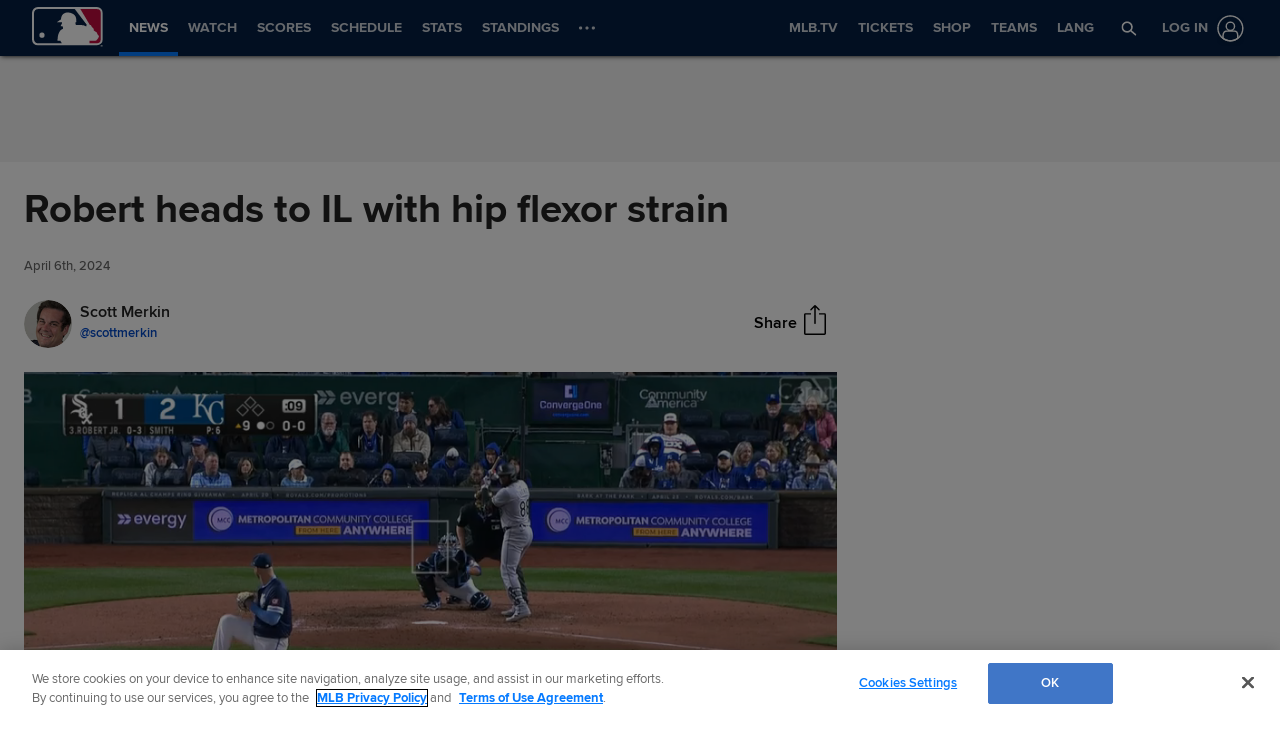

--- FILE ---
content_type: text/html; charset=utf-8
request_url: https://www.google.com/recaptcha/api2/aframe
body_size: 135
content:
<!DOCTYPE HTML><html><head><meta http-equiv="content-type" content="text/html; charset=UTF-8"></head><body><script nonce="lHSzVtpUdVGKnBz9ctyc-g">/** Anti-fraud and anti-abuse applications only. See google.com/recaptcha */ try{var clients={'sodar':'https://pagead2.googlesyndication.com/pagead/sodar?'};window.addEventListener("message",function(a){try{if(a.source===window.parent){var b=JSON.parse(a.data);var c=clients[b['id']];if(c){var d=document.createElement('img');d.src=c+b['params']+'&rc='+(localStorage.getItem("rc::a")?sessionStorage.getItem("rc::b"):"");window.document.body.appendChild(d);sessionStorage.setItem("rc::e",parseInt(sessionStorage.getItem("rc::e")||0)+1);localStorage.setItem("rc::h",'1762294858986');}}}catch(b){}});window.parent.postMessage("_grecaptcha_ready", "*");}catch(b){}</script></body></html>

--- FILE ---
content_type: application/javascript
request_url: https://builds.mlbstatic.com/mlb.com/web-apps/advanced-news/dist/418.87874536b4cb6b374ec9.bundle.js
body_size: 218
content:
/*! For license information please see 418.87874536b4cb6b374ec9.bundle.js.LICENSE.txt */
(self.webpackChunkx_fede=self.webpackChunkx_fede||[]).push([[418],{27418:function(e){"use strict";var r=Object.getOwnPropertySymbols,t=Object.prototype.hasOwnProperty,n=Object.prototype.propertyIsEnumerable;function o(e){if(null==e)throw new TypeError("Object.assign cannot be called with null or undefined");return Object(e)}e.exports=function(){try{if(!Object.assign)return!1;var e=new String("abc");if(e[5]="de","5"===Object.getOwnPropertyNames(e)[0])return!1;for(var r={},t=0;t<10;t++)r["_"+String.fromCharCode(t)]=t;if("0123456789"!==Object.getOwnPropertyNames(r).map((function(e){return r[e]})).join(""))return!1;var n={};return"abcdefghijklmnopqrst".split("").forEach((function(e){n[e]=e})),"abcdefghijklmnopqrst"===Object.keys(Object.assign({},n)).join("")}catch(e){return!1}}()?Object.assign:function(e,c){for(var a,i,f=o(e),s=1;s<arguments.length;s++){for(var u in a=Object(arguments[s]))t.call(a,u)&&(f[u]=a[u]);if(r){i=r(a);for(var b=0;b<i.length;b++)n.call(a,i[b])&&(f[i[b]]=a[i[b]])}}return f}}}]);

--- FILE ---
content_type: application/x-javascript;charset=utf-8
request_url: https://ans.mlb.com/id?d_visid_ver=3.0.0&d_fieldgroup=A&mcorgid=A65F776A5245B01B0A490D44%40AdobeOrg&mid=06804086044173428799220884339400632151&ts=1762294838766
body_size: -42
content:
{"mid":"06804086044173428799220884339400632151"}

--- FILE ---
content_type: text/vtt
request_url: https://mlb-cuts-diamond.mlb.com/FORGE/2024/2024-04/05/0b22fb01-b3795ac7-88e8ee03-csvm-diamondx64-asset_webVTT/00000/0b22fb01-b3795ac7-88e8ee03-csvm-diamondx64-asset_webVTT_00001.vtt
body_size: 1856
content:
WEBVTT	#Elemental Media Engine(TM) 2.17.3.2870
X-TIMESTAMP-MAP=LOCAL:00:00:00.000,MPEGTS:182970

STYLE
::cue(.font-family_monospace) {
  font-family: monospace;
}
::cue(.background-color_000000) {
  background-color: rgba(0,0,0,1.000000);
}


00:00:02.535 --> 00:00:04.337 line:84.67% align:center
<c.font-family_monospace><c.background-color_000000>Â LuisÂ RobertÂ JuniorÂ linesÂ thisÂ </c></c>

00:00:04.337 --> 00:00:05.455 line:84.67% align:center
<c.font-family_monospace><c.background-color_000000>Â oneÂ toÂ leftÂ andÂ itÂ getsÂ down.Â </c></c>

00:00:06.189 --> 00:00:07.223 line:84.67% align:center
<c.font-family_monospace><c.background-color_000000>Â ItÂ willÂ goÂ allÂ theÂ wayÂ toÂ theÂ </c></c>

00:00:07.223 --> 00:00:07.257 line:84.67% align:left position:10.00% size:16.47%
<c.font-family_monospace><c.background-color_000000>Â wall.Â </c></c>

00:00:07.524 --> 00:00:11.611 line:84.67% align:left position:10.00% size:21.18%
<c.font-family_monospace><c.background-color_000000>Â No,Â no.Â </c></c>

00:00:12.112 --> 00:00:13.179 line:84.67% align:left position:10.00% size:42.35%
<c.font-family_monospace><c.background-color_000000>Â RobertÂ comesÂ up.Â </c></c>

00:00:13.546 --> 00:00:14.647 line:84.67% align:left position:10.00% size:21.18%
<c.font-family_monospace><c.background-color_000000>Â Gympie.Â </c></c>

00:00:15.348 --> 00:00:16.916 line:84.67% align:center
<c.font-family_monospace><c.background-color_000000>Â We'veÂ alreadyÂ seenÂ JohnÂ BreaÂ </c></c>

00:00:16.916 --> 00:00:19.135 line:84.67% align:center
<c.font-family_monospace><c.background-color_000000>Â leaveÂ theÂ gameÂ withÂ rightÂ calfÂ </c></c>

00:00:19.135 --> 00:00:19.886 line:84.67% align:left position:10.00% size:25.88%
<c.font-family_monospace><c.background-color_000000>Â soreness.Â </c></c>

00:00:20.620 --> 00:00:22.338 line:84.67% align:center
<c.font-family_monospace><c.background-color_000000>Â EloyÂ Jim-nezÂ wasÂ placedÂ onÂ theÂ </c></c>

00:00:22.338 --> 00:00:25.258 line:84.67% align:center
<c.font-family_monospace><c.background-color_000000>Â 10Â dayÂ ILÂ todayÂ andÂ nowÂ here'sÂ </c></c>

00:00:25.258 --> 00:00:28.111 line:84.67% align:center
<c.font-family_monospace><c.background-color_000000>Â theÂ superstarÂ LuisÂ RobertÂ JuniorÂ </c></c>

00:00:28.111 --> 00:00:29.295 line:84.67% align:center
<c.font-family_monospace><c.background-color_000000>Â beingÂ walkedÂ offÂ theÂ field.Â </c></c>



--- FILE ---
content_type: application/javascript
request_url: https://builds.mlbstatic.com/mlb.com/web-apps/advanced-news/dist/757.af6cd190222b872cde33.bundle.js
body_size: 147915
content:
/*! For license information please see 757.af6cd190222b872cde33.bundle.js.LICENSE.txt */
(self.webpackChunkx_fede=self.webpackChunkx_fede||[]).push([[757],{10193:function(t,e,n){"use strict";n.d(e,{T:function(){return o},_:function(){return a}});var r=n(251),i=n(83206);function o(t,e,n){if(document.readyState===e||"complete"===document.readyState)return n(),{stop:r.Z};const o="complete"===e?"load":"DOMContentLoaded";return(0,i.O)(t,window,o,n,{once:!0})}function a(t,e){return new Promise((n=>{o(t,e,n)}))}},21337:function(t,e,n){"use strict";n.d(e,{Kk:function(){return a}});var r=n(65483),i=n(64933),o=n(25026);function a(t,e){if(window.requestIdleCallback&&window.cancelIdleCallback){const n=window.requestIdleCallback((0,i.zk)(t),e);return()=>window.cancelIdleCallback(n)}return function(t){const e=(0,o.m6)(),n=(0,r.iK)((()=>{t({didTimeout:!1,timeRemaining:()=>Math.max(0,50-((0,o.m6)()-e))})}),0);return()=>(0,r.gr)(n)}(t)}},63983:function(t,e,n){"use strict";n.d(e,{Xn:function(){return ae},k6:function(){return oe},zx:function(){return ne},$n:function(){return re},nw:function(){return ie},YO:function(){return Ee},Uo:function(){return te},q5:function(){return et},IE:function(){return ue},SZ:function(){return le},Ow:function(){return ee},$1:function(){return On},X_:function(){return Mn},Gm:function(){return dr},FB:function(){return pe},PA:function(){return Vn},Sn:function(){return Qt},AX:function(){return Ln},p2:function(){return Dt},aT:function(){return Kt},VO:function(){return Jt},_r:function(){return X},Ch:function(){return ce},lk:function(){return zt},gR:function(){return fe},iB:function(){return lr}});var r=n(32911),i=n(6129),o=n(92988),a=n(23150),s=n(83895),u=n(64933),c=n(2632),l=n(8678),f=n(92904),d=n(24507),p=n(68566),h=n(25026),v=n(54910),m=n(2799),g=n(88129);function y({vitalsByName:t,vitalsByReference:e},n,r={}){const i={name:n,startClocks:(0,h.$I)(),context:r.context,description:r.description},o={__dd_vital_reference:!0};return t.set(n,i),e.set(o,i),o}function b(t,{vitalsByName:e,vitalsByReference:n},r,i={}){const o="string"==typeof r?e.get(r):n.get(r);o&&(t(function(t,e,n,r){var i;return{name:t.name,type:"duration",startClocks:e,duration:(0,h._J)(e.timeStamp,r.timeStamp),context:(0,f.$e)(t.context,n.context),description:null!==(i=n.description)&&void 0!==i?i:t.description}}(o,o.startClocks,i,(0,h.$I)())),"string"==typeof r?e.delete(r):n.delete(r))}function _(t,e,n){if(t)for(const r of t){const t=r[e];t&&t(n)}}var x=n(68783),w=n(76876),k=n(13842),S=n(251),E=n(18679),A=n(57549),C=n(99262),T=n(7063),P=n(73603),R=n(94162),O=n(33234);function M(t){const e=(0,O.o)(t);return"string"===e||"function"===e||t instanceof RegExp}function I(t,e,n=!1){return t.some((t=>{try{if("function"==typeof t)return t(e);if(t instanceof RegExp)return t.test(e);if("string"==typeof t)return n?e.startsWith(t):t===e}catch(t){k.jf.error(t)}return!1}))}var L=n(94776);function V(){return window.crypto||window.msCrypto}function D(){return U(63)}let z;function U(t){return z||(z=(0,A.W_)(A.uh.CONSISTENT_TRACE_SAMPLING)&&function(){try{return crypto.getRandomValues(new BigUint64Array(1)),!0}catch(t){return!1}}()?B:j),z(t)}function B(t){let e=crypto.getRandomValues(new BigUint64Array(1))[0];return 63===t&&(e>>=BigInt("1")),e}function j(t){const e=V().getRandomValues(new Uint32Array(2));return 63===t&&(e[e.length-1]>>>=1),{toString(t=10){let n=e[1],r=e[0],i="";do{const e=n%t*4294967296+r;n=Math.floor(n/t),r=Math.floor(e/t),i=(e%t).toString(t)+i}while(n||r);return i}}}function N(t){const e=t.toString(16);return Array(17-e.length).join("0")+e}function F(t){0!==t.status||t.isAborted||(t.traceId=void 0,t.spanId=void 0,t.traceSampled=void 0)}function $(t,e,n,r){if(void 0===V()||!n.findTrackedSession())return;const i=t.allowedTracingUrls.find((t=>I([t.match],e.url,!0)));if(!i)return;const o=U(64);e.traceSampled=function(t,e){if(100===e)return!0;if(0===e)return!1;if("bigint"!=typeof t)return(0,P.y7)(e);const n=BigInt("1111111111111111111"),r=BigInt("0x10000000000000000");return Number(t*n%r)<=e/100*Number(r)}(o,t.traceSampleRate),(e.traceSampled||t.traceContextInjection===T.tg.ALL)&&(e.traceId=o,e.spanId=D(),r(function(t,e,n,r){const i={};return r.forEach((r=>{switch(r){case"datadog":Object.assign(i,{"x-datadog-origin":"rum","x-datadog-parent-id":e.toString(),"x-datadog-sampling-priority":n?"1":"0","x-datadog-trace-id":t.toString()});break;case"tracecontext":Object.assign(i,{traceparent:`00-0000000000000000${N(t)}-${N(e)}-0${n?"1":"0"}`,tracestate:`dd=s:${n?"1":"0"};o:rum`});break;case"b3":Object.assign(i,{b3:`${N(t)}-${N(e)}-${n?"1":"0"}`});break;case"b3multi":Object.assign(i,{"X-B3-TraceId":N(t),"X-B3-SpanId":N(e),"X-B3-Sampled":n?"1":"0"})}})),i}(e.traceId,e.spanId,e.traceSampled,i.propagatorTypes)))}const W=["tracecontext","datadog"];function q(t){const e=new Set;return Array.isArray(t.allowedTracingUrls)&&t.allowedTracingUrls.length>0&&t.allowedTracingUrls.forEach((t=>{M(t)?W.forEach((t=>e.add(t))):"object"===(0,O.o)(t)&&Array.isArray(t.propagatorTypes)&&t.propagatorTypes.forEach((t=>e.add(t)))})),Array.from(e)}var H=n(83206),G=n(99176);function Z(){k.jf.error("Error fetching the remote configuration.")}function Y({ignoreInitIfSyntheticsWillInjectRum:t,startDeflateWorker:e},n,r,i,o){const a=(0,x.D)();let s,u,l,f;const d=r.observable.subscribe(v),p={};function v(){if(!l||!f||!r.isGranted())return;let t;if(d.unsubscribe(),f.trackViewsManually){if(!s)return;a.remove(s.callback),t=s.options}const e=o(f,u,t);a.drain(e)}function g(t){const n=(0,w.xT)();if(n&&(t=function(t){var e,n;return{...t,applicationId:"00000000-aaaa-0000-aaaa-000000000000",clientToken:"empty",sessionSampleRate:100,defaultPrivacyLevel:null!==(e=t.defaultPrivacyLevel)&&void 0!==e?e:null===(n=(0,w.Ad)())||void 0===n?void 0:n.getPrivacyLevel()}}(t)),l=t,(0,c.Uo)(function(t){var e;const n=(0,T.JZ)(t);return{session_replay_sample_rate:t.sessionReplaySampleRate,start_session_replay_recording_manually:t.startSessionReplayRecordingManually,trace_sample_rate:t.traceSampleRate,trace_context_injection:t.traceContextInjection,action_name_attribute:t.actionNameAttribute,use_allowed_tracing_urls:Array.isArray(t.allowedTracingUrls)&&t.allowedTracingUrls.length>0,selected_tracing_propagators:q(t),default_privacy_level:t.defaultPrivacyLevel,enable_privacy_for_action_name:t.enablePrivacyForActionName,use_excluded_activity_urls:Array.isArray(t.excludedActivityUrls)&&t.excludedActivityUrls.length>0,use_worker_url:!!t.workerUrl,compress_intake_requests:t.compressIntakeRequests,track_views_manually:t.trackViewsManually,track_user_interactions:t.trackUserInteractions,track_resources:t.trackResources,track_long_task:t.trackLongTasks,plugins:null===(e=t.plugins)||void 0===e?void 0:e.map((t=>{var e;return{name:t.name,...null===(e=t.getConfigurationTelemetry)||void 0===e?void 0:e.call(t)}})),track_feature_flags_for_events:t.trackFeatureFlagsForEvents,...n}}(t)),f)return void(0,m.W)("DD_RUM",t);const i=function(t){var e,n,r,i,o,a;if(void 0===t.trackFeatureFlagsForEvents||Array.isArray(t.trackFeatureFlagsForEvents)||k.jf.warn("trackFeatureFlagsForEvents should be an array"),!t.applicationId)return void k.jf.error("Application ID is not configured, no RUM data will be collected.");if(!(0,T.RJ)(t.sessionReplaySampleRate,"Session Replay")||!(0,T.RJ)(t.traceSampleRate,"Trace"))return;if(void 0!==t.excludedActivityUrls&&!Array.isArray(t.excludedActivityUrls))return void k.jf.error("Excluded Activity Urls should be an array");const s=function(t){if(void 0===t.allowedTracingUrls)return[];if(!Array.isArray(t.allowedTracingUrls))return void k.jf.error("Allowed Tracing URLs should be an array");if(0!==t.allowedTracingUrls.length&&void 0===t.service)return void k.jf.error("Service needs to be configured when tracing is enabled");const e=[];return t.allowedTracingUrls.forEach((t=>{M(t)?e.push({match:t,propagatorTypes:W}):function(t){const e=t;return"object"===(0,O.o)(e)&&M(e.match)&&Array.isArray(e.propagatorTypes)}(t)?e.push(t):k.jf.warn("Allowed Tracing Urls parameters should be a string, RegExp, function, or an object. Ignoring parameter",t)})),e}(t);if(!s)return;const u=(0,T.fP)(t);if(!u)return;const c=null!==(e=t.sessionReplaySampleRate)&&void 0!==e?e:0;return{applicationId:t.applicationId,version:t.version||void 0,actionNameAttribute:t.actionNameAttribute,sessionReplaySampleRate:c,startSessionReplayRecordingManually:void 0!==t.startSessionReplayRecordingManually?!!t.startSessionReplayRecordingManually:0===c,traceSampleRate:null!==(n=t.traceSampleRate)&&void 0!==n?n:100,rulePsr:(0,P.hj)(t.traceSampleRate)?t.traceSampleRate/100:void 0,allowedTracingUrls:s,excludedActivityUrls:null!==(r=t.excludedActivityUrls)&&void 0!==r?r:[],workerUrl:t.workerUrl,compressIntakeRequests:!!t.compressIntakeRequests,trackUserInteractions:!(null!==(i=t.trackUserInteractions)&&void 0!==i&&!i),trackViewsManually:!!t.trackViewsManually,trackResources:!(null!==(o=t.trackResources)&&void 0!==o&&!o),trackLongTasks:!(null!==(a=t.trackLongTasks)&&void 0!==a&&!a),subdomain:t.subdomain,defaultPrivacyLevel:(0,R.E5)(T.Jj,t.defaultPrivacyLevel)?t.defaultPrivacyLevel:T.Jj.MASK,enablePrivacyForActionName:!!t.enablePrivacyForActionName,customerDataTelemetrySampleRate:1,traceContextInjection:(0,R.E5)(T.tg,t.traceContextInjection)?t.traceContextInjection:T.tg.SAMPLED,plugins:t.plugins||[],trackFeatureFlagsForEvents:t.trackFeatureFlagsForEvents||[],...u}}(t);i&&(n||i.sessionStoreStrategyType?i.compressIntakeRequests&&!n&&e&&(u=e(i,"Datadog RUM",S.Z),!u)||(f=i,(0,E.y)().subscribe(S.Z),r.tryToInit(i.trackingConsent),v()):k.jf.warn("No storage available for session. We will not send any data."))}const I=t=>{a.add((e=>e.addDurationVital(t)))};return{init(e,n){e?((0,A.fG)(e.enableExperimentalFeatures),l=e,t&&(0,C.Y9)()||(_(e.plugins,"onInit",{initConfiguration:e,publicApi:n}),e.remoteConfigurationId?function(t,e){!function(t,e){const n=new XMLHttpRequest;(0,H.O)(t,n,"load",(function(){if(200===n.status){const t=JSON.parse(n.responseText);e(t.rum)}else Z()})),(0,H.O)(t,n,"error",(function(){Z()})),n.open("GET",function(t){return`https://sdk-configuration.${(0,G._)("rum",t)}/v1/${encodeURIComponent(t.remoteConfigurationId)}.json`}(t)),n.send()}(t,(n=>{e(function(t,e){return{...t,...e}}(t,n))}))}(e,g):g(e))):k.jf.error("Missing configuration")},get initConfiguration(){return l},getInternalContext:S.Z,stopSession:S.Z,addTiming(t,e=(0,h.n$)()){a.add((n=>n.addTiming(t,e)))},startView(t,e=(0,h.$I)()){const n=n=>{n.startView(t,e)};a.add(n),s||(s={options:t,callback:n},v())},setViewName(t){a.add((e=>e.setViewName(t)))},setViewContext(t){a.add((e=>e.setViewContext(t)))},setViewContextProperty(t,e){a.add((n=>n.setViewContextProperty(t,e)))},getViewContext:()=>p,addAction(t,e=n()){a.add((n=>n.addAction(t,e)))},addError(t,e=n()){a.add((n=>n.addError(t,e)))},addFeatureFlagEvaluation(t,e){a.add((n=>n.addFeatureFlagEvaluation(t,e)))},startDurationVital:(t,e)=>y(i,t,e),stopDurationVital(t,e){b(I,i,t,e)},addDurationVital:I}}function X(t,e,n={}){const g=(0,r.iv)(0),y=(0,i.W)("global",{customerDataTracker:g.getOrCreateTracker(2)}),b=(0,i.W)("user",{customerDataTracker:g.getOrCreateTracker(1),propertiesConfig:{id:{type:"string"},name:{type:"string"},email:{type:"string"}}}),x=(0,o.H)(),w={vitalsByName:new Map,vitalsByReference:new WeakMap};function k(){return function(t,e,n){return{context:t.getContext(),user:e.getContext(),hasReplay:!!n.isRecording()||void 0}}(y,b,e)}let S=Y(n,k,x,w,((r,i,o)=>{r.storeContextsAcrossPages&&((0,a.ue)(r,y,"rum",2),(0,a.ue)(r,b,"rum",1)),g.setCompressionStatus(i?1:2);const u=t(r,e,g,k,o,i&&n.createDeflateEncoder?t=>n.createDeflateEncoder(r,i,t):s.G,x,w);return e.onRumStart(u.lifeCycle,r,u.session,u.viewHistory,i),S=function(t,e){return{init:t=>{(0,m.W)("DD_RUM",t)},initConfiguration:t.initConfiguration,...e}}(S,u),_(r.plugins,"onRumStart",{strategy:S}),u}));const E=(0,u.zk)((t=>{const e="object"==typeof t?t:{name:t};e.context&&g.getOrCreateTracker(3).updateCustomerData(e.context),S.startView(e),(0,c.eG)({feature:"start-view"})})),A=(0,l.r)({init:(0,u.zk)((t=>{S.init(t,A)})),setTrackingConsent:(0,u.zk)((t=>{x.update(t),(0,c.eG)({feature:"set-tracking-consent",tracking_consent:t})})),setViewName:(0,u.zk)((t=>{S.setViewName(t),(0,c.eG)({feature:"set-view-name"})})),setViewContext:(0,u.zk)((t=>{S.setViewContext(t),(0,c.eG)({feature:"set-view-context"})})),setViewContextProperty:(0,u.zk)(((t,e)=>{S.setViewContextProperty(t,e),(0,c.eG)({feature:"set-view-context-property"})})),getViewContext:(0,u.zk)((()=>((0,c.eG)({feature:"set-view-context-property"}),S.getViewContext()))),setGlobalContext:(0,u.zk)((t=>{y.setContext(t),(0,c.eG)({feature:"set-global-context"})})),getGlobalContext:(0,u.zk)((()=>y.getContext())),setGlobalContextProperty:(0,u.zk)(((t,e)=>{y.setContextProperty(t,e),(0,c.eG)({feature:"set-global-context"})})),removeGlobalContextProperty:(0,u.zk)((t=>y.removeContextProperty(t))),clearGlobalContext:(0,u.zk)((()=>y.clearContext())),getInternalContext:(0,u.zk)((t=>S.getInternalContext(t))),getInitConfiguration:(0,u.zk)((()=>(0,f.I8)(S.initConfiguration))),addAction:(t,e)=>{const n=(0,d.Xp)();(0,u.L6)((()=>{S.addAction({name:(0,p.N)(t),context:(0,p.N)(e),startClocks:(0,h.$I)(),type:"custom",handlingStack:n}),(0,c.eG)({feature:"add-action"})}))},addError:(t,e)=>{const n=(0,d.Xp)();(0,u.L6)((()=>{S.addError({error:t,handlingStack:n,context:(0,p.N)(e),startClocks:(0,h.$I)()}),(0,c.eG)({feature:"add-error"})}))},addTiming:(0,u.zk)(((t,e)=>{S.addTiming((0,p.N)(t),e)})),setUser:(0,u.zk)((t=>{(0,v.z)(t)&&b.setContext(t),(0,c.eG)({feature:"set-user"})})),getUser:(0,u.zk)((()=>b.getContext())),setUserProperty:(0,u.zk)(((t,e)=>{b.setContextProperty(t,e),(0,c.eG)({feature:"set-user"})})),removeUserProperty:(0,u.zk)((t=>b.removeContextProperty(t))),clearUser:(0,u.zk)((()=>b.clearContext())),startView:E,stopSession:(0,u.zk)((()=>{S.stopSession(),(0,c.eG)({feature:"stop-session"})})),addFeatureFlagEvaluation:(0,u.zk)(((t,e)=>{S.addFeatureFlagEvaluation((0,p.N)(t),(0,p.N)(e)),(0,c.eG)({feature:"add-feature-flag-evaluation"})})),getSessionReplayLink:(0,u.zk)((()=>e.getSessionReplayLink())),startSessionReplayRecording:(0,u.zk)((t=>{e.start(t),(0,c.eG)({feature:"start-session-replay-recording",force:t&&t.force})})),stopSessionReplayRecording:(0,u.zk)((()=>e.stop())),addDurationVital:(0,u.zk)(((t,e)=>{(0,c.eG)({feature:"add-duration-vital"}),S.addDurationVital({name:(0,p.N)(t),type:"duration",startClocks:(0,h.lO)(e.startTime),duration:e.duration,context:(0,p.N)(e&&e.context),description:(0,p.N)(e&&e.description)})})),startDurationVital:(0,u.zk)(((t,e)=>((0,c.eG)({feature:"start-duration-vital"}),S.startDurationVital((0,p.N)(t),{context:(0,p.N)(e&&e.context),description:(0,p.N)(e&&e.description)})))),stopDurationVital:(0,u.zk)(((t,e)=>{(0,c.eG)({feature:"stop-duration-vital"}),S.stopDurationVital("string"==typeof t?(0,p.N)(t):t,{context:(0,p.N)(e&&e.context),description:(0,p.N)(e&&e.description)})}))});return A}var K=n(38971),J=n(9024),Q=n(73473),tt=n(59693);function et(){let t;const e=window;if(e.Zone&&(t=(0,tt.I)(e,"MutationObserver"),e.MutationObserver&&t===e.MutationObserver)){const n=new e.MutationObserver(S.Z),r=(0,tt.I)(n,"originalInstance");t=r&&r.constructor}return t||(t=e.MutationObserver),t}var nt=n(55801),rt=n(15123),it=n(68826);function ot(t,e,n){const r=(0,f.I8)(t),i=n(r);return(0,L.qP)(e).forEach((([e,n])=>at(t,r,e.split(/\.|(?=\[\])/),n))),i}function at(t,e,n,r){const[i,...o]=n;if("[]"!==i){if(st(t)&&st(e))return o.length>0?at(t[i],e[i],o,r):void function(t,e,n,r){const i=(0,O.o)(n);i===r?t[e]=(0,p.N)(n):"object"!==r||"undefined"!==i&&"null"!==i||(t[e]={})}(t,i,e[i],r)}else Array.isArray(t)&&Array.isArray(e)&&t.forEach(((t,n)=>at(t,e[n],o,r)))}function st(t){return"object"===(0,O.o)(t)}const ut={"view.name":"string","view.url":"string","view.referrer":"string"},ct={context:"object"},lt={service:"string",version:"string"};let ft;function dt(t,e,n,r){const i="view"===t.type||"error"===t.type,o=n.includes(t.type);if(i||o){const t=r.findFeatureFlagEvaluations(e);if(t&&!(0,R.Qr)(t))return t}}const pt=n(29307).l;var ht=n(78981),vt=n(69029);const mt=ht.TN;var gt=n(5343),yt=n(29100),bt=n(18057),_t=n(70170),xt=n(65989);const wt="initial_document",kt=[["document",t=>wt===t],["xhr",t=>"xmlhttprequest"===t],["fetch",t=>"fetch"===t],["beacon",t=>"beacon"===t],["css",(t,e)=>/\.css$/i.test(e)],["js",(t,e)=>/\.js$/i.test(e)],["image",(t,e)=>["image","img","icon"].includes(t)||null!==/\.(gif|jpg|jpeg|tiff|png|svg|ico)$/i.exec(e)],["font",(t,e)=>null!==/\.(woff|eot|woff2|ttf)$/i.exec(e)],["media",(t,e)=>["audio","video"].includes(t)||null!==/\.(mp3|mp4)$/i.exec(e)]];function St(...t){for(let e=1;e<t.length;e+=1)if(t[e-1]>t[e])return!1;return!0}function Et(t){return"xmlhttprequest"===t.initiatorType||"fetch"===t.initiatorType}function At(t){const{duration:e,startTime:n,responseEnd:r}=t;return 0===e&&n<r?(0,h.c0)((0,h._J)(n,r)):(0,h.c0)(e)}function Ct(t){if(!Pt(t))return;const{startTime:e,fetchStart:n,workerStart:r,redirectStart:i,redirectEnd:o,domainLookupStart:a,domainLookupEnd:s,connectStart:u,secureConnectionStart:c,connectEnd:l,requestStart:f,responseStart:d,responseEnd:p}=t,h={download:Rt(e,d,p),first_byte:Rt(e,f,d)};return 0<r&&r<n&&(h.worker=Rt(e,r,n)),n<l&&(h.connect=Rt(e,u,l),u<=c&&c<=l&&(h.ssl=Rt(e,c,l))),n<s&&(h.dns=Rt(e,a,s)),e<o&&(h.redirect=Rt(e,i,o)),h}function Tt(t){return t.duration>=0}function Pt(t){const e=St(t.startTime,t.fetchStart,t.domainLookupStart,t.domainLookupEnd,t.connectStart,t.connectEnd,t.requestStart,t.responseStart,t.responseEnd),n=!function(t){return t.redirectEnd>t.startTime}(t)||St(t.startTime,t.redirectStart,t.redirectEnd,t.fetchStart);return e&&n}function Rt(t,e,n){if(t<=e&&e<=n)return{duration:(0,h.c0)((0,h._J)(e,n)),start:(0,h.c0)((0,h._J)(t,e))}}function Ot(t){return""===t.nextHopProtocol?void 0:t.nextHopProtocol}function Mt(t){return""===t.deliveryType?"other":t.deliveryType}function It(t){if(t.startTime<t.responseStart){const{encodedBodySize:e,decodedBodySize:n,transferSize:r}=t;return{size:n,encoded_body_size:e,decoded_body_size:n,transfer_size:r}}return{size:void 0,encoded_body_size:void 0,decoded_body_size:void 0,transfer_size:void 0}}function Lt(t){return t&&!(0,xt.i)(t)}const Vt=/data:(.+)?(;base64)?,/g;function Dt(t){return!(t.length<=24e3||"data:"!==t.substring(0,5)||(t=t.substring(0,24e3),0))}function zt(t){return`${t.match(Vt)[0]}[...]`}let Ut=1;function Bt(){const t=Ut;return Ut+=1,t}function jt(t){return(0,P.hj)(t)&&t<0?void 0:t}function Nt({lifeCycle:t,isChildEvent:e,onChange:n=S.Z}){const r={errorCount:0,longTaskCount:0,resourceCount:0,actionCount:0,frustrationCount:0},i=t.subscribe(13,(t=>{var i;if("view"!==t.type&&"vital"!==t.type&&e(t))switch(t.type){case"error":r.errorCount+=1,n();break;case"action":r.actionCount+=1,t.action.frustration&&(r.frustrationCount+=t.action.frustration.type.length),n();break;case"long_task":r.longTaskCount+=1,n();break;case"resource":(null===(i=t._dd)||void 0===i?void 0:i.discarded)||(r.resourceCount+=1,n())}}));return{stop:()=>{i.unsubscribe()},eventCounts:r}}var Ft,$t=n(65483);function Wt(t,e){return new Q.y((n=>{if(!window.PerformanceObserver)return;const r=t=>{const e=function(t){return t.filter((t=>!function(t){return!(t.entryType!==Ft.RESOURCE||Lt(t.name)&&Tt(t))}(t)))}(t);e.length>0&&n.notify(e)};let i,o=!0;const a=new PerformanceObserver((0,u.zk)((t=>{o?i=(0,$t.iK)((()=>r(t.getEntries()))):r(t.getEntries())})));try{a.observe(e)}catch(t){if([Ft.RESOURCE,Ft.NAVIGATION,Ft.LONG_TASK,Ft.PAINT].includes(e.type)){e.buffered&&(i=(0,$t.iK)((()=>r(performance.getEntriesByType(e.type)))));try{a.observe({entryTypes:[e.type]})}catch(t){return}}}let s;return o=!1,function(t){!qt&&void 0!==window.performance&&"getEntries"in performance&&"addEventListener"in performance&&(qt=(0,H.O)(t,performance,"resourcetimingbufferfull",(()=>{performance.clearResourceTimings()})))}(t),Ht(Ft.FIRST_INPUT)||e.type!==Ft.FIRST_INPUT||({stop:s}=function(t,e){const n=(0,h.m6)();let r=!1;const{stop:i}=(0,H.y)(t,window,["click","mousedown","keydown","touchstart","pointerdown"],(e=>{if(!e.cancelable)return;const n={entryType:"first-input",processingStart:(0,h._q)(),processingEnd:(0,h._q)(),startTime:e.timeStamp,duration:0,name:"",cancelable:!1,target:null,toJSON:()=>({})};"pointerdown"===e.type?function(t,e){(0,H.y)(t,window,["pointerup","pointercancel"],(t=>{"pointerup"===t.type&&o(e)}),{once:!0})}(t,n):o(n)}),{passive:!0,capture:!0});return{stop:i};function o(t){if(!r){r=!0,i();const o=t.processingStart-t.startTime;o>=0&&o<(0,h.m6)()-n&&e(t)}}}(t,(t=>{r([t])}))),()=>{a.disconnect(),s&&s(),(0,$t.gr)(i)}}))}let qt;function Ht(t){return window.PerformanceObserver&&void 0!==PerformanceObserver.supportedEntryTypes&&PerformanceObserver.supportedEntryTypes.includes(t)}!function(t){t.EVENT="event",t.FIRST_INPUT="first-input",t.LARGEST_CONTENTFUL_PAINT="largest-contentful-paint",t.LAYOUT_SHIFT="layout-shift",t.LONG_TASK="longtask",t.LONG_ANIMATION_FRAME="long-animation-frame",t.NAVIGATION="navigation",t.PAINT="paint",t.RESOURCE="resource"}(Ft||(Ft={}));function Gt(t,e,n,r,i,o){return function(t,e,n){let r,i=!1;const o=(0,$t.iK)((0,u.zk)((()=>l({hadActivity:!1}))),100),a=void 0!==n?(0,$t.iK)((0,u.zk)((()=>l({hadActivity:!0,end:(0,h.n$)()}))),n):void 0,s=t.subscribe((({isBusy:t})=>{(0,$t.gr)(o),(0,$t.gr)(r);const e=(0,h.n$)();t||(r=(0,$t.iK)((0,u.zk)((()=>l({hadActivity:!0,end:e}))),100))})),c=()=>{i=!0,(0,$t.gr)(o),(0,$t.gr)(r),(0,$t.gr)(a),s.unsubscribe()};function l(t){i||(c(),e(t))}return{stop:c}}(function(t,e,n,r){return new Q.y((i=>{const o=[];let a,s=0;return o.push(e.subscribe(u),n.subscribe(u),Wt(r,{type:Ft.RESOURCE}).subscribe((t=>{t.some((t=>!Zt(r,t.name)))&&u()})),t.subscribe(7,(t=>{Zt(r,t.url)||(void 0===a&&(a=t.requestIndex),s+=1,u())})),t.subscribe(8,(t=>{Zt(r,t.url)||void 0===a||t.requestIndex<a||(s-=1,u())}))),()=>{o.forEach((t=>t.unsubscribe()))};function u(){i.notify({isBusy:s>0})}}))}(t,e,n,r),i,o)}function Zt(t,e){return I(t.excludedActivityUrls,e)}function Yt(t){return t.nodeType===Node.TEXT_NODE}function Xt(t){return t.nodeType===Node.ELEMENT_NODE}function Kt(t){return Xt(t)&&Boolean(t.shadowRoot)}function Jt(t){const e=t;return!!e.host&&e.nodeType===Node.DOCUMENT_FRAGMENT_NODE&&Xt(e.host)}function Qt(t){return t.childNodes.length>0||Kt(t)}function te(t,e){let n=t.firstChild;for(;n;)e(n),n=n.nextSibling;Kt(t)&&e(t.shadowRoot)}function ee(t){return Jt(t)?t.host:t.parentNode}const ne={IGNORE:"ignore",HIDDEN:"hidden",ALLOW:T.Jj.ALLOW,MASK:T.Jj.MASK,MASK_USER_INPUT:T.Jj.MASK_USER_INPUT},re="data-dd-privacy",ie="hidden",oe="***",ae="[data-uri]",se={INPUT:!0,OUTPUT:!0,TEXTAREA:!0,SELECT:!0,OPTION:!0,DATALIST:!0,OPTGROUP:!0};function ue(t,e,n){if(n&&n.has(t))return n.get(t);const r=ee(t),i=r?ue(r,e,n):e,o=ce(le(t),i);return n&&n.set(t,o),o}function ce(t,e){switch(e){case ne.HIDDEN:case ne.IGNORE:return e}switch(t){case ne.ALLOW:case ne.MASK:case ne.MASK_USER_INPUT:case ne.HIDDEN:case ne.IGNORE:return t;default:return e}}function le(t){if(Xt(t)){if("BASE"===t.tagName)return ne.ALLOW;if("INPUT"===t.tagName){const e=t;if("password"===e.type||"email"===e.type||"tel"===e.type)return ne.MASK;if("hidden"===e.type)return ne.MASK;const n=e.getAttribute("autocomplete");if(n&&(n.startsWith("cc-")||n.endsWith("-password")))return ne.MASK}return t.matches(he(ne.HIDDEN))?ne.HIDDEN:t.matches(he(ne.MASK))?ne.MASK:t.matches(he(ne.MASK_USER_INPUT))?ne.MASK_USER_INPUT:t.matches(he(ne.ALLOW))?ne.ALLOW:function(t){if("SCRIPT"===t.nodeName)return!0;if("LINK"===t.nodeName){const t=e("rel");return/preload|prefetch/i.test(t)&&"script"===e("as")||"shortcut icon"===t||"icon"===t}if("META"===t.nodeName){const n=e("name"),r=e("rel"),i=e("property");return/^msapplication-tile(image|color)$/.test(n)||"application-name"===n||"icon"===r||"apple-touch-icon"===r||"shortcut icon"===r||"keywords"===n||"description"===n||/^(og|twitter|fb):/.test(i)||/^(og|twitter):/.test(n)||"pinterest"===n||"robots"===n||"googlebot"===n||"bingbot"===n||t.hasAttribute("http-equiv")||"author"===n||"generator"===n||"framework"===n||"publisher"===n||"progid"===n||/^article:/.test(i)||/^product:/.test(i)||"google-site-verification"===n||"yandex-verification"===n||"csrf-token"===n||"p:domain_verify"===n||"verify-v1"===n||"verification"===n||"shopify-checkout-api-token"===n}function e(e){return(t.getAttribute(e)||"").toLowerCase()}return!1}(t)?ne.IGNORE:void 0}}function fe(t,e){switch(e){case ne.MASK:case ne.HIDDEN:case ne.IGNORE:return!0;case ne.MASK_USER_INPUT:return Yt(t)?de(t.parentNode):de(t);default:return!1}}function de(t){if(!t||t.nodeType!==t.ELEMENT_NODE)return!1;const e=t;if("INPUT"===e.tagName)switch(e.type){case"button":case"color":case"reset":case"submit":return!1}return!!se[e.tagName]}function pe(t,e,n){var r;const i=null===(r=t.parentElement)||void 0===r?void 0:r.tagName;let o=t.textContent||"";if(e&&!o.trim())return;const a=n;if("SCRIPT"===i)o=oe;else if(a===ne.HIDDEN)o=oe;else if(fe(t,a))if("DATALIST"===i||"SELECT"===i||"OPTGROUP"===i){if(!o.trim())return}else o="OPTION"===i?oe:o.replace(/\S/g,"x");return o}function he(t){return`[${re}="${t}"], .dd-privacy-${t}`}const ve="data-dd-action-name";function me(t,e){const n=t.closest(`[${e}]`);if(n)return xe(_e(n.getAttribute(e).trim()))}const ge=[(t,e)=>{if("labels"in t&&t.labels&&t.labels.length>0)return ke(t.labels[0],e)},t=>{if("INPUT"===t.nodeName){const e=t,n=e.getAttribute("type");if("button"===n||"submit"===n||"reset"===n)return{name:e.value,nameSource:"text_content"}}},(t,e,n)=>{if("BUTTON"===t.nodeName||"LABEL"===t.nodeName||"button"===t.getAttribute("role"))return ke(t,e,n)},t=>we(t,"aria-label"),(t,e,n)=>{const r=t.getAttribute("aria-labelledby");if(r)return{name:r.split(/\s+/).map((e=>function(t,e){return t.ownerDocument?t.ownerDocument.getElementById(e):null}(t,e))).filter((t=>Boolean(t))).map((t=>Se(t,e,n))).join(" "),nameSource:"text_content"}},t=>we(t,"alt"),t=>we(t,"name"),t=>we(t,"title"),t=>we(t,"placeholder"),(t,e)=>{if("options"in t&&t.options.length>0)return ke(t.options[0],e)}],ye=[(t,e,n)=>ke(t,e,n)];function be(t,e,n,r){let i=t,o=0;for(;o<=10&&i&&"BODY"!==i.nodeName&&"HTML"!==i.nodeName&&"HEAD"!==i.nodeName;){for(const t of n){const n=t(i,e,r);if(n){const{name:t,nameSource:e}=n,r=t&&t.trim();if(r)return{name:xe(_e(r)),nameSource:e}}}if("FORM"===i.nodeName)break;i=i.parentElement,o+=1}}function _e(t){return t.replace(/\s+/g," ")}function xe(t){return t.length>100?`${(0,g._z)(t,100)} [...]`:t}function we(t,e){return{name:t.getAttribute(e)||"",nameSource:"standard_attribute"}}function ke(t,e,n){return{name:Se(t,e,n)||"",nameSource:"text_content"}}function Se(t,e,n){if(!t.isContentEditable){if("innerText"in t){let r=t.innerText;const i=e=>{const n=t.querySelectorAll(e);for(let t=0;t<n.length;t+=1){const e=n[t];if("innerText"in e){const t=e.innerText;t&&t.trim().length>0&&(r=r.replace(t,""))}}};return i("[data-dd-action-name]"),e&&i(`[${e}]`),n&&i(`${he(ne.HIDDEN)}, ${he(ne.MASK)}`),r}return t.textContent}}const Ee=[ve,"data-testid","data-test","data-qa","data-cy","data-test-id","data-qa-id","data-testing","data-component","data-element","data-source-file"],Ae=[Re,function(t){if(t.id&&!Pe(t.id))return`#${CSS.escape(t.id)}`}],Ce=[Re,function(t){if("BODY"===t.tagName)return;const e=t.classList;for(let n=0;n<e.length;n+=1){const r=e[n];if(!Pe(r))return`${CSS.escape(t.tagName)}.${CSS.escape(r)}`}},function(t){return CSS.escape(t.tagName)}];function Te(t,e){if(!("isConnected"in(n=t)?n.isConnected:n.ownerDocument.documentElement.contains(n)))return;var n;let r,i=t;for(;i&&"HTML"!==i.nodeName;){const t=Me(i,Ae,Ie,e,r);if(t)return t;r=Me(i,Ce,Le,e,r)||Ve(Oe(i),r),i=i.parentElement}return r}function Pe(t){return/[0-9]/.test(t)}function Re(t,e){if(e){const t=n(e);if(t)return t}for(const t of Ee){const e=n(t);if(e)return e}function n(e){if(t.hasAttribute(e))return`${CSS.escape(t.tagName)}[${e}="${CSS.escape(t.getAttribute(e))}"]`}}function Oe(t){let e=t.parentElement.firstElementChild,n=1;for(;e&&e!==t;)e.tagName===t.tagName&&(n+=1),e=e.nextElementSibling;return`${CSS.escape(t.tagName)}:nth-of-type(${n})`}function Me(t,e,n,r,i){for(const o of e){const e=o(t,r);if(e&&n(t,e,i))return Ve(e,i)}}function Ie(t,e,n){return 1===t.ownerDocument.querySelectorAll(Ve(e,n)).length}function Le(t,e,n){let r;if(void 0===n)r=t=>t.matches(e);else{const t=function(){if(void 0===De)try{document.querySelector(":scope"),De=!0}catch(t){De=!1}return De}()?Ve(`${e}:scope`,n):Ve(e,n);r=e=>null!==e.querySelector(t)}let i=t.parentElement.firstElementChild;for(;i;){if(i!==t&&r(i))return!1;i=i.nextElementSibling}return!0}function Ve(t,e){return e?`${t}>${e}`:t}let De;const ze=h.WT;function Ue(){const t=window.getSelection();return!t||t.isCollapsed}function Be(t){return t.target instanceof Element&&!1!==t.isPrimary}function je(t){return!(t.hasPageActivity||t.getUserActivity().input||t.getUserActivity().scroll||t.event.target.matches('input:not([type="checkbox"]):not([type="radio"]):not([type="button"]):not([type="submit"]):not([type="reset"]):not([type="range"]),textarea,select,[contenteditable],[contenteditable] *,canvas,a[href],a[href] *'))}const Ne=10*h.WT,Fe=new Map;function $e(t,e){Fe.set(t,e),Fe.forEach(((t,e)=>{(0,h._J)(e,(0,h._q)())>Ne&&Fe.delete(e)}))}const We=5*h.yR;function qe(t,e,n,r){const i=(0,vt.p)({expireDelay:We}),o=new Q.y;let a;t.subscribe(10,(()=>{i.reset()})),t.subscribe(5,c);const{stop:s}=function(t,{onPointerDown:e,onPointerUp:n}){let r,i,o={selection:!1,input:!1,scroll:!1};const a=[(0,H.O)(t,window,"pointerdown",(t=>{Be(t)&&(r=Ue(),o={selection:!1,input:!1,scroll:!1},i=e(t))}),{capture:!0}),(0,H.O)(t,window,"selectionchange",(()=>{r&&Ue()||(o.selection=!0)}),{capture:!0}),(0,H.O)(t,window,"scroll",(()=>{o.scroll=!0}),{capture:!0,passive:!0}),(0,H.O)(t,window,"pointerup",(t=>{if(Be(t)&&i){const e=o;n(i,t,(()=>e)),i=void 0}}),{capture:!0}),(0,H.O)(t,window,"input",(()=>{o.input=!0}),{capture:!0})];return{stop:()=>{a.forEach((t=>t.stop()))}}}(r,{onPointerDown:i=>function(t,e,n,r,i){const o=t.enablePrivacyForActionName?ue(r.target,t.defaultPrivacyLevel):ne.ALLOW;if(o===ne.HIDDEN)return;const a=function(t,e,n){const r=t.target.getBoundingClientRect(),i=Te(t.target,n.actionNameAttribute);i&&$e(t.timeStamp,i);const o=function(t,{enablePrivacyForActionName:e,actionNameAttribute:n},r){const i=me(t,ve)||n&&me(t,n);return i?{name:i,nameSource:"custom_attribute"}:r===ne.MASK?{name:"Masked Element",nameSource:"mask_placeholder"}:be(t,n,ge,e)||be(t,n,ye,e)||{name:"",nameSource:"blank"}}(t.target,n,e);return{type:"click",target:{width:Math.round(r.width),height:Math.round(r.height),selector:i},position:{x:Math.round(t.clientX-r.left),y:Math.round(t.clientY-r.top)},name:o.name,nameSource:o.nameSource}}(r,o,t);let s=!1;return Gt(e,n,i,t,(t=>{s=t.hadActivity}),100),{clickActionBase:a,hadActivityOnPointerDown:()=>s}}(r,t,e,i,n),onPointerUp:({clickActionBase:a,hadActivityOnPointerDown:s},c,l)=>{!function(t,e,n,r,i,o,a,s,u,c,l){var f;const d=He(e,i,c,s,u);a(d);const p=null===(f=null==s?void 0:s.target)||void 0===f?void 0:f.selector;p&&$e(u.timeStamp,p);const{stop:h}=Gt(e,n,r,t,(t=>{t.hadActivity&&t.end<d.startClocks.timeStamp?d.discard():t.hadActivity?d.stop(t.end):l()?d.stop(d.startClocks.timeStamp):d.stop()}),Ne),v=e.subscribe(5,(({endClocks:t})=>{d.stop(t.timeStamp)})),m=o.subscribe((()=>{d.stop()}));d.stopObservable.subscribe((()=>{v.unsubscribe(),h(),m.unsubscribe()}))}(r,t,e,n,i,o,u,a,c,l,s)}});return{stop:()=>{c(),o.notify(),s()},actionContexts:{findActionId:t=>i.findAll(t)}};function u(t){if(!a||!a.tryAppend(t)){const e=t.clone();a=function(t,e){const n=[];let r,i=0;function o(t){t.stopObservable.subscribe(a),n.push(t),(0,$t.gr)(r),r=(0,$t.iK)(s,ze)}function a(){1===i&&n.every((t=>t.isStopped()))&&(i=2,e(n))}function s(){(0,$t.gr)(r),0===i&&(i=1,a())}return o(t),{tryAppend:t=>{return 0===i&&(n.length>0&&(e=n[n.length-1].event,r=t.event,!(e.target===r.target&&(a=e,u=r,Math.sqrt(Math.pow(a.clientX-u.clientX,2)+Math.pow(a.clientY-u.clientY,2))<=100)&&e.timeStamp-r.timeStamp<=ze))?(s(),!1):(o(t),!0));var e,r,a,u},stop:()=>{s()}}}(t,(t=>{!function(t,e){const{isRage:n}=function(t,e){if(function(t){if(t.some((t=>t.getUserActivity().selection||t.getUserActivity().scroll)))return!1;for(let e=0;e<t.length-2;e+=1)if(t[e+3-1].event.timeStamp-t[e].event.timeStamp<=h.WT)return!0;return!1}(t))return e.addFrustration("rage_click"),t.some(je)&&e.addFrustration("dead_click"),e.hasError&&e.addFrustration("error_click"),{isRage:!0};const n=t.some((t=>t.getUserActivity().selection));return t.forEach((t=>{t.hasError&&t.addFrustration("error_click"),je(t)&&!n&&t.addFrustration("dead_click")})),{isRage:!1}}(t,e);n?(t.forEach((t=>t.discard())),e.stop((0,h.n$)()),e.validate(t.map((t=>t.event)))):(e.discard(),t.forEach((t=>t.validate())))}(t,e)}))}}function c(){a&&a.stop()}}function He(t,e,n,r,i){const o=(0,g.DO)(),a=(0,h.$I)(),s=e.add(o,a.relative),u=Nt({lifeCycle:t,isChildEvent:t=>void 0!==t.action&&(Array.isArray(t.action.id)?t.action.id.includes(o):t.action.id===o)});let c,l=0;const f=[],d=new Q.y;function p(t){0===l&&(c=t,l=1,c?s.close((0,h.ni)(c)):s.remove(),u.stop(),d.notify())}return{event:i,stop:p,stopObservable:d,get hasError(){return u.eventCounts.errorCount>0},get hasPageActivity(){return void 0!==c},getUserActivity:n,addFrustration:t=>{f.push(t)},startClocks:a,isStopped:()=>1===l||2===l,clone:()=>He(t,e,n,r,i),validate:e=>{if(p(),1!==l)return;const{resourceCount:n,errorCount:s,longTaskCount:d}=u.eventCounts,v={duration:c&&(0,h._J)(a.timeStamp,c),startClocks:a,id:o,frustrationTypes:f,counts:{resourceCount:n,errorCount:s,longTaskCount:d},events:null!=e?e:[i],event:i,...r};t.notify(0,v),l=2},discard:()=>{p(),l=2}}}function Ge(t,e){const n=Ze(t)?{action:{id:t.id,loading_time:jt((0,h.c0)(t.duration)),frustration:{type:t.frustrationTypes},error:{count:t.counts.errorCount},long_task:{count:t.counts.longTaskCount},resource:{count:t.counts.resourceCount}},_dd:{action:{target:t.target,position:t.position,name_source:t.nameSource}}}:void 0,r=Ze(t)?void 0:t.context,i=(0,f.$e)({action:{id:(0,g.DO)(),target:{name:t.name},type:t.type},date:t.startClocks.timeStamp,type:"action",view:{in_foreground:e.wasInPageStateAt("active",t.startClocks.relative)}},n),o=Ze(t)?{events:t.events}:{};return!Ze(t)&&t.handlingStack&&(o.handlingStack=t.handlingStack),{customerContext:r,rawRumEvent:i,startTime:t.startClocks.relative,domainContext:o}}function Ze(t){return"custom"!==t.type}var Ye=n(21315),Xe=n(45242),Ke=n(22685),Je=n(42419),Qe=n(86296),tn=n(73670);function en(t,e){const n={date:t.startClocks.timeStamp,error:{id:(0,g.DO)(),message:t.message,source:t.source,stack:t.stack,handling_stack:t.handlingStack,component_stack:t.componentStack,type:t.type,handling:t.handling,causes:t.causes,source_type:"browser",fingerprint:t.fingerprint,csp:t.csp},type:"error",view:{in_foreground:e.wasInPageStateAt("active",t.startClocks.relative)}},r={error:t.originalError,handlingStack:t.handlingStack};return{rawRumEvent:n,startTime:t.startClocks.relative,domainContext:r}}var nn=n(21337);const rn=h.WT,on=new WeakSet;function an(t){return(0,h.WK)(t.startTime,t.duration)}var sn=n(10193);const un=2*h.yR;function cn(t){const e=function(t){const e=t.querySelector("meta[name=dd-trace-id]"),n=t.querySelector("meta[name=dd-trace-time]");return ln(e&&e.content,n&&n.content)}(t)||function(t){const e=function(t){for(let e=0;e<t.childNodes.length;e+=1){const n=fn(t.childNodes[e]);if(n)return n}if(t.body)for(let e=t.body.childNodes.length-1;e>=0;e-=1){const n=t.body.childNodes[e],r=fn(n);if(r)return r;if(!Yt(n))break}}(t);if(e)return ln((0,g.MY)(e,"trace-id"),(0,g.MY)(e,"trace-time"))}(t);if(e&&!(e.traceTime<=(0,h.m6)()-un))return e.traceId}function ln(t,e){const n=e&&Number(e);if(t&&n)return{traceId:t,traceTime:n}}function fn(t){if(t&&function(t){return t.nodeType===Node.COMMENT_NODE}(t)){const e=/^\s*DATADOG;(.*?)\s*$/.exec(t.data);if(e)return e[1]}}function dn(){if(Ht(Ft.NAVIGATION)){const t=performance.getEntriesByType(Ft.NAVIGATION)[0];if(t)return t}const t=function(){const t={},e=performance.timing;for(const n in e)if((0,P.hj)(e[n])){const r=n,i=e[r];t[r]=0===i?0:(0,h.ni)(i)}return t}(),e={entryType:Ft.NAVIGATION,initiatorType:"navigation",name:window.location.href,startTime:0,duration:t.loadEventEnd,decodedBodySize:0,encodedBodySize:0,transferSize:0,workerStart:0,toJSON:()=>({...e,toJSON:void 0}),...t};return e}function pn(t,e,n=dn){(0,sn.T)(t,"interactive",(()=>{const t=n(),r=Object.assign(t.toJSON(),{entryType:Ft.RESOURCE,initiatorType:wt,duration:t.responseEnd,traceId:cn(document),toJSON:()=>({...r,toJSON:void 0})});e(r)}))}function hn(t,e,n,r=function(){const t=[];function e(e){let r;if(e.didTimeout){const t=performance.now();r=()=>30-(performance.now()-t)}else r=e.timeRemaining.bind(e);for(;r()>0&&t.length;)t.shift()();t.length&&n()}function n(){(0,nn.Kk)(e,{timeout:rn})}return{push(e){1===t.push(e)&&n()}}}(),i=pn){t.subscribe(8,(t=>{a((()=>function(t,e,n){const r=function(t){if(!performance||!("getEntriesByName"in performance))return;const e=performance.getEntriesByName(t.url,"resource");if(!e.length||!("toJSON"in e[0]))return;const n=e.filter((t=>!on.has(t))).filter((t=>Tt(t)&&Pt(t))).filter((e=>{return n=e,r=t.startClocks.relative,i=an({startTime:t.startClocks.relative,duration:t.duration}),n.startTime>=r-1&&an(n)<=(0,h.WK)(i,1);var n,r,i}));return 1===n.length?(on.add(n[0]),n[0].toJSON()):void 0}(t),i=r?(0,h.DY)(r.startTime):t.startClocks,o=function(t,e){if(t.traceSampled&&t.traceId&&t.spanId)return{_dd:{span_id:t.spanId.toString(),trace_id:t.traceId.toString(),rule_psr:e.rulePsr}}}(t,e);if(!e.trackResources&&!o)return;const a="xhr"===t.type?"xhr":"fetch",s=r?mn(r):void 0,u=function(t,e,n){return t.wasInPageStateDuringPeriod("frozen",e.relative,n)?void 0:(0,h.c0)(n)}(n,i,t.duration),c=(0,f.$e)({date:i.timeStamp,resource:{id:(0,g.DO)(),type:a,duration:u,method:t.method,status_code:t.status,protocol:r&&Ot(r),url:Dt(t.url)?zt(t.url):t.url,delivery_type:r&&Mt(r)},type:"resource",_dd:{discarded:!e.trackResources}},o,s);return{startTime:i.relative,rawRumEvent:c,domainContext:{performanceEntry:r,xhr:t.xhr,response:t.response,requestInput:t.input,requestInit:t.init,error:t.error,isAborted:t.isAborted,handlingStack:t.handlingStack}}}(t,e,n)))}));const o=Wt(e,{type:Ft.RESOURCE,buffered:!0}).subscribe((t=>{for(const n of t)Et(n)||a((()=>vn(n,e)))}));function a(e){r.push((()=>{const n=e();n&&t.notify(12,n)}))}return i(e,(t=>{a((()=>vn(t,e)))})),{stop:()=>{o.unsubscribe()}}}function vn(t,e){const n=(0,h.DY)(t.startTime),r=function(t,e){if(t.traceId)return{_dd:{trace_id:t.traceId,span_id:D().toString(),rule_psr:e.rulePsr}}}(t,e);if(!e.trackResources&&!r)return;const i=function(t){const e=t.name;if(!(0,_t.jv)(e))return(0,c.eJ)(`Failed to construct URL for "${t.name}"`),"other";const n=(0,_t.ye)(e);for(const[e,r]of kt)if(r(t.initiatorType,n))return e;return"other"}(t),o=mn(t),a=(0,f.$e)({date:n.timeStamp,resource:{id:(0,g.DO)(),type:i,url:t.name,status_code:(s=t.responseStatus,0===s?void 0:s),protocol:Ot(t),delivery_type:Mt(t)},type:"resource",_dd:{discarded:!e.trackResources}},r,o);var s;return{startTime:n.relative,rawRumEvent:a,domainContext:{performanceEntry:t}}}function mn(t){const{renderBlockingStatus:e}=t;return{resource:{duration:At(t),render_blocking_status:e,...It(t),...Ct(t)}}}const gn=10*h.yR;const yn=10*h.yR;function bn(t,e=window){let n,r;return"hidden"===document.visibilityState?n=0:(n=1/0,({stop:r}=(0,H.y)(t,e,["pagehide","visibilitychange"],(t=>{"pagehide"!==t.type&&"hidden"!==document.visibilityState||(n=t.timeStamp,r())}),{capture:!0}))),{get timeStamp(){return n},stop(){null==r||r()}}}function _n(t,e,n){const r={},{stop:i}=function(t,e,n=dn){return function(t,e){let n;const{stop:r}=(0,sn.T)(t,"complete",(()=>{n=(0,$t.iK)((()=>e()))}));return{stop:()=>{r(),(0,$t.gr)(n)}}}(t,(()=>{const t=n();(function(t){return t.loadEventEnd<=0})(t)||e(function(t){return{domComplete:t.domComplete,domContentLoaded:t.domContentLoadedEventEnd,domInteractive:t.domInteractive,loadEvent:t.loadEventEnd,firstByte:t.responseStart>=0&&t.responseStart<=(0,h._q)()?t.responseStart:void 0}}(t))}))}(t,(t=>{e(t.loadEvent),r.navigationTimings=t,n()})),o=bn(t),{stop:a}=function(t,e,i){return{stop:Wt(t,{type:Ft.PAINT,buffered:!0}).subscribe((t=>{const i=t.find((t=>"first-contentful-paint"===t.name&&t.startTime<e.timeStamp&&t.startTime<gn));var o;i&&(o=i.startTime,r.firstContentfulPaint=o,n())})).unsubscribe}}(t,o),{stop:s}=function(t,e,i,o){let a=1/0;const{stop:s}=(0,H.y)(t,i,["pointerdown","keydown"],(t=>{a=t.timeStamp}),{capture:!0,once:!0});let u=0;const c=Wt(t,{type:Ft.LARGEST_CONTENTFUL_PAINT,buffered:!0}).subscribe((i=>{const o=(0,L.dF)(i,(t=>t.entryType===Ft.LARGEST_CONTENTFUL_PAINT&&t.startTime<a&&t.startTime<e.timeStamp&&t.startTime<yn&&t.size>u));if(o){let e;o.element&&(e=Te(o.element,t.actionNameAttribute)),s={value:o.startTime,targetSelector:e,resourceUrl:o.url},r.largestContentfulPaint=s,n(),u=o.size}var s}));return{stop:()=>{s(),c.unsubscribe()}}}(t,o,window),{stop:u}=function(t,e,i){const o=Wt(t,{type:Ft.FIRST_INPUT,buffered:!0}).subscribe((i=>{const o=i.find((t=>t.startTime<e.timeStamp));if(o){const e=(0,h._J)(o.startTime,o.processingStart);let i;o.target&&Xt(o.target)&&(i=Te(o.target,t.actionNameAttribute)),a={delay:e>=0?e:0,time:o.startTime,targetSelector:i},r.firstInput=a,n()}var a}));return{stop:()=>{o.unsubscribe()}}}(t,o);return{stop:function(){i(),a(),s(),u(),o.stop()},initialViewMetrics:r}}function xn({x:t,y:e,width:n,height:r}){return{x:t,y:e,width:n,height:r}}const wn=5*h.WT,kn=h.WT;function Sn(){return Ht(Ft.LAYOUT_SHIFT)&&"WeakRef"in window}let En,An=0,Cn=1/0,Tn=0;const Pn=()=>En?An:window.performance.interactionCount||0,Rn=1*h.yR;function On(){let t;const e=window.visualViewport;return t=e?e.pageLeft-e.offsetLeft:void 0!==window.scrollX?window.scrollX:window.pageXOffset||0,Math.round(t)}function Mn(){let t;const e=window.visualViewport;return t=e?e.pageTop-e.offsetTop:void 0!==window.scrollY?window.scrollY:window.pageYOffset||0,Math.round(t)}let In;function Ln(t){return In||(In=function(t){return new Q.y((e=>{const{throttled:n}=(0,S.P)((()=>{e.notify(Vn())}),200);return(0,H.O)(t,window,"resize",n,{capture:!0,passive:!0}).stop}))}(t)),In}function Vn(){const t=window.visualViewport;return t?{width:Number(t.width*t.scale),height:Number(t.height*t.scale)}:{width:Number(window.innerWidth||0),height:Number(window.innerHeight||0)}}const Dn=h.WT;function zn(t,e,n,r,i,o,a){const s={},{stop:c,setLoadEvent:l}=function(t,e,n,r,o,a,u){let c="initial_load"===o,l=!0;const f=[],d=bn(r);function p(){if(!l&&!c&&f.length>0){const e=Math.max(...f);e<d.timeStamp&&(t=e,s.loadingTime=t,i())}var t}const{stop:v}=Gt(t,e,n,r,(t=>{l&&(l=!1,t.hadActivity&&f.push((0,h._J)(a.timeStamp,t.end)),p())}));return{stop:()=>{v(),d.stop()},setLoadEvent:t=>{c&&(c=!1,f.push(t),p())}}}(t,e,n,r,o,a),{stop:f}=function(t,e,n,r=function(t,e=Dn){return new Q.y((n=>{if(window.ResizeObserver){const r=(0,S.P)((function(){n.notify(function(){const t=Mn(),{height:e}=Vn();return{scrollHeight:Math.round((document.scrollingElement||document.documentElement).scrollHeight),scrollDepth:Math.round(e+t),scrollTop:t}}())}),e,{leading:!1,trailing:!0}),i=document.scrollingElement||document.documentElement,o=new ResizeObserver((0,u.zk)(r.throttled));i&&o.observe(i);const a=(0,H.O)(t,window,"scroll",r.throttled,{passive:!0});return()=>{r.cancel(),o.disconnect(),a.stop()}}}))}(t)){let i=0,o=0,a=0;const s=r.subscribe((({scrollDepth:t,scrollTop:r,scrollHeight:s})=>{let u=!1;if(t>i&&(i=t,u=!0),s>o){o=s;const t=(0,h._q)();a=(0,h._J)(e.relative,t),u=!0}u&&n({maxDepth:Math.min(i,o),maxDepthScrollTop:r,maxScrollHeight:o,maxScrollHeightTime:a})}));return{stop:()=>s.unsubscribe()}}(r,a,(t=>{s.scroll=t})),{stop:d}=function(t,e,n){if(!Sn())return{stop:S.Z};let r,i=0;n({value:0});const o=function(){let t,e,n=0,r=0;return{update:i=>{let o;return void 0===t||i.startTime-e>=kn||i.startTime-t>=wn?(t=e=i.startTime,r=n=i.value,o=!0):(n+=i.value,e=i.startTime,o=i.value>r,o&&(r=i.value)),{cumulatedValue:n,isMaxValue:o}}}}(),a=Wt(t,{type:Ft.LAYOUT_SHIFT,buffered:!0}).subscribe((a=>{var s;for(const u of a){if(u.hadRecentInput||u.startTime<e)continue;const{cumulatedValue:a,isMaxValue:c}=o.update(u);if(c){const t=u.sources.find((t=>!!t.node&&Xt(t.node)));r={target:(null==t?void 0:t.node)?new WeakRef(t.node):void 0,time:(0,h._J)(e,u.startTime),previousRect:null==t?void 0:t.previousRect,currentRect:null==t?void 0:t.currentRect}}if(a>i){i=a;const e=null===(s=null==r?void 0:r.target)||void 0===s?void 0:s.deref();n({value:(0,P.NM)(i,4),targetSelector:e&&Te(e,t.actionNameAttribute),time:null==r?void 0:r.time,previousRect:(null==r?void 0:r.previousRect)?xn(r.previousRect):void 0,currentRect:(null==r?void 0:r.currentRect)?xn(r.currentRect):void 0})}}}));return{stop:()=>{a.unsubscribe()}}}(r,a.relative,(t=>{s.cumulativeLayoutShift=t,i()})),{stop:p,getInteractionToNextPaint:v,setViewEnd:m}=function(t,e,n){if(!(Ht(Ft.EVENT)&&window.PerformanceEventTiming&&"interactionId"in PerformanceEventTiming.prototype))return{getInteractionToNextPaint:()=>{},setViewEnd:S.Z,stop:S.Z};const{getViewInteractionCount:r,stopViewInteractionCount:i}=function(t){"interactionCount"in performance||En||(En=new window.PerformanceObserver((0,u.zk)((t=>{t.getEntries().forEach((t=>{const e=t;e.interactionId&&(Cn=Math.min(Cn,e.interactionId),Tn=Math.max(Tn,e.interactionId),An=(Tn-Cn)/7+1)}))}))),En.observe({type:"event",buffered:!0,durationThreshold:0}));const e="initial_load"===t?0:Pn();let n={stopped:!1};function r(){return Pn()-e}return{getViewInteractionCount:()=>n.stopped?n.interactionCount:r(),stopViewInteractionCount:()=>{n={stopped:!0,interactionCount:r()}}}}(n);let o=1/0;const a=function(t){const e=[];function n(){e.sort(((t,e)=>e.duration-t.duration)).splice(10)}return{process(t){const r=e.findIndex((e=>t.interactionId===e.interactionId)),i=e[e.length-1];-1!==r?t.duration>e[r].duration&&(e[r]=t,n()):(e.length<10||t.duration>i.duration)&&(e.push(t),n())},estimateP98Interaction(){const n=Math.min(e.length-1,Math.floor(t()/50));return e[n]}}}(r);let s,c,l=-1;function f(n){for(const t of n)t.interactionId&&t.startTime>=e&&t.startTime<=o&&a.process(t);const r=a.estimateP98Interaction();r&&r.duration!==l&&(l=r.duration,c=(0,h._J)(e,r.startTime),s=function(t){const e=Fe.get(t);return Fe.delete(t),e}(r.startTime),!s&&r.target&&Xt(r.target)&&(s=Te(r.target,t.actionNameAttribute)))}const d=Wt(t,{type:Ft.FIRST_INPUT,buffered:!0}).subscribe(f),p=Wt(t,{type:Ft.EVENT,durationThreshold:40,buffered:!0}).subscribe(f);return{getInteractionToNextPaint:()=>l>=0?{value:Math.min(l,Rn),targetSelector:s,time:c}:r()?{value:0}:void 0,setViewEnd:t=>{o=t,i()},stop:()=>{p.unsubscribe(),d.unsubscribe()}}}(r,a.relative,o);return{stop:()=>{c(),d(),f()},stopINPTracking:p,setLoadEvent:l,setViewEnd:m,getCommonViewMetrics:()=>(s.interactionToNextPaint=v(),s)}}const Un=5*h.yR,Bn=5*h.yR;function jn(t){const e=t.indexOf("?");return e<0?t:t.slice(0,e)}function Nn(t,e,n,r,o,a,s,u,c,l,f){return t.subscribe(4,(e=>t.notify(12,function(t,e,n,r){var i,o,a,s,u,c,l,f,d,p,v,m,g,y,b,_;const x=n.getReplayStats(t.id),w=r.findAll(t.startClocks.relative,t.duration),k={_dd:{document_version:t.documentVersion,replay_stats:x,page_states:w,configuration:{start_session_replay_recording_manually:e.startSessionReplayRecordingManually}},date:t.startClocks.timeStamp,type:"view",view:{action:{count:t.eventCounts.actionCount},frustration:{count:t.eventCounts.frustrationCount},cumulative_layout_shift:null===(i=t.commonViewMetrics.cumulativeLayoutShift)||void 0===i?void 0:i.value,cumulative_layout_shift_time:(0,h.c0)(null===(o=t.commonViewMetrics.cumulativeLayoutShift)||void 0===o?void 0:o.time),cumulative_layout_shift_target_selector:null===(a=t.commonViewMetrics.cumulativeLayoutShift)||void 0===a?void 0:a.targetSelector,first_byte:(0,h.c0)(null===(s=t.initialViewMetrics.navigationTimings)||void 0===s?void 0:s.firstByte),dom_complete:(0,h.c0)(null===(u=t.initialViewMetrics.navigationTimings)||void 0===u?void 0:u.domComplete),dom_content_loaded:(0,h.c0)(null===(c=t.initialViewMetrics.navigationTimings)||void 0===c?void 0:c.domContentLoaded),dom_interactive:(0,h.c0)(null===(l=t.initialViewMetrics.navigationTimings)||void 0===l?void 0:l.domInteractive),error:{count:t.eventCounts.errorCount},first_contentful_paint:(0,h.c0)(t.initialViewMetrics.firstContentfulPaint),first_input_delay:(0,h.c0)(null===(f=t.initialViewMetrics.firstInput)||void 0===f?void 0:f.delay),first_input_time:(0,h.c0)(null===(d=t.initialViewMetrics.firstInput)||void 0===d?void 0:d.time),first_input_target_selector:null===(p=t.initialViewMetrics.firstInput)||void 0===p?void 0:p.targetSelector,interaction_to_next_paint:(0,h.c0)(null===(v=t.commonViewMetrics.interactionToNextPaint)||void 0===v?void 0:v.value),interaction_to_next_paint_time:(0,h.c0)(null===(m=t.commonViewMetrics.interactionToNextPaint)||void 0===m?void 0:m.time),interaction_to_next_paint_target_selector:null===(g=t.commonViewMetrics.interactionToNextPaint)||void 0===g?void 0:g.targetSelector,is_active:t.isActive,name:t.name,largest_contentful_paint:(0,h.c0)(null===(y=t.initialViewMetrics.largestContentfulPaint)||void 0===y?void 0:y.value),largest_contentful_paint_target_selector:null===(b=t.initialViewMetrics.largestContentfulPaint)||void 0===b?void 0:b.targetSelector,load_event:(0,h.c0)(null===(_=t.initialViewMetrics.navigationTimings)||void 0===_?void 0:_.loadEvent),loading_time:jt((0,h.c0)(t.commonViewMetrics.loadingTime)),loading_type:t.loadingType,long_task:{count:t.eventCounts.longTaskCount},performance:Fn(t.commonViewMetrics,t.initialViewMetrics),resource:{count:t.eventCounts.resourceCount},time_spent:(0,h.c0)(t.duration)},display:t.commonViewMetrics.scroll?{scroll:{max_depth:t.commonViewMetrics.scroll.maxDepth,max_depth_scroll_top:t.commonViewMetrics.scroll.maxDepthScrollTop,max_scroll_height:t.commonViewMetrics.scroll.maxScrollHeight,max_scroll_height_time:(0,h.c0)(t.commonViewMetrics.scroll.maxScrollHeightTime)}}:void 0,session:{has_replay:!!x||void 0,is_active:!!t.sessionIsActive&&void 0},privacy:{replay_level:e.defaultPrivacyLevel}};return(0,R.Qr)(t.customTimings)||(k.view.custom_timings=(0,R.Q8)(t.customTimings,h.c0)),{rawRumEvent:k,startTime:t.startClocks.relative,domainContext:{location:t.location}}}(e,n,c,u)))),e.register(0,(({startTime:t,eventType:e})=>{const{service:n,version:r,id:i,name:o,context:a}=l.findView(t);return{type:e,service:n,version:r,context:a,view:{id:i,name:o}}})),function(t,e,n,r,o,a,s,u){const c=new Set;let l,f=d("initial_load",(0,h.cQ)(),u);function d(a,s,u){const l=function(t,e,n,r,o,a,s=(0,h.$I)(),u){const c=(0,g.DO)(),l=new Q.y,f={};let d,p=0;const v=(0,R.mv)(o),m=(0,i.W)();let y=!0,b=null==u?void 0:u.name;const _=(null==u?void 0:u.service)||r.service,x=(null==u?void 0:u.version)||r.version,w=null==u?void 0:u.context;w&&m.setContext(w);const E={id:c,name:b,startClocks:s,service:_,version:x,context:w};t.notify(1,E),t.notify(2,E);const{throttled:A,cancel:C}=(0,S.P)(N,3e3,{leading:!1}),{setLoadEvent:T,setViewEnd:P,stop:O,stopINPTracking:M,getCommonViewMetrics:I}=zn(t,e,n,r,j,a,s),{stop:L,initialViewMetrics:V}="initial_load"===a?_n(r,T,j):{stop:S.Z,initialViewMetrics:{}},{stop:D,eventCounts:z}=function(t,e,n){const{stop:r,eventCounts:i}=Nt({lifeCycle:t,isChildEvent:t=>t.view.id===e,onChange:n});return{stop:r,eventCounts:i}}(t,c,j),U=(0,$t.Zi)(N,Un);function B(){t.notify(3,{id:c,name:b,context:m.getContext(),startClocks:s})}function j(){B(),A()}function N(){C(),B(),p+=1;const e=void 0===d?(0,h.n$)():d.timeStamp;t.notify(4,{customTimings:f,documentVersion:p,id:c,name:b,service:_,version:x,context:m.getContext(),loadingType:a,location:v,startClocks:s,commonViewMetrics:I(),initialViewMetrics:V,duration:(0,h._J)(s.timeStamp,e),isActive:void 0===d,sessionIsActive:y,eventCounts:z})}return N(),m.changeObservable.subscribe(j),{get name(){return b},service:_,version:x,contextManager:m,stopObservable:l,end(e={}){var n,r;d||(d=null!==(n=e.endClocks)&&void 0!==n?n:(0,h.$I)(),y=null===(r=e.sessionIsActive)||void 0===r||r,t.notify(5,{endClocks:d}),t.notify(6,{endClocks:d}),(0,$t.cv)(U),P(d.relative),O(),N(),(0,$t.iK)((()=>{this.stop()}),Bn))},stop(){L(),D(),M(),l.notify()},addTiming(t,e){if(d)return;const n=(0,h.Cn)(e)?e:(0,h._J)(s.timeStamp,e);f[function(t){const e=t.replace(/[^a-zA-Z0-9-_.@$]/g,"_");return e!==t&&k.jf.warn(`Invalid timing name: ${t}, sanitized to: ${e}`),e}(t)]=n,j()},setViewName(t){b=t,N()}}}(e,n,r,o,t,a,s,u);return c.add(l),l.stopObservable.subscribe((()=>{c.delete(l)})),l}return e.subscribe(10,(()=>{f=d("route_change",void 0,{name:f.name,service:f.service,version:f.version,context:f.contextManager.getContext()})})),e.subscribe(9,(()=>{f.end({sessionIsActive:!1})})),e.subscribe(11,(t=>{t.reason===J.k$.UNLOADING&&f.end()})),s&&(l=function(t){return t.subscribe((({oldLocation:t,newLocation:e})=>{var n,r;r=e,((n=t).pathname!==r.pathname||!function(t){const e=t.substring(1);return""!==e&&!!document.getElementById(e)}(r.hash)&&jn(r.hash)!==jn(n.hash))&&(f.end(),f=d("route_change"))}))}(a)),{addTiming:(t,e=(0,h.n$)())=>{f.addTiming(t,e)},startView:(t,e)=>{f.end({endClocks:e}),f=d("route_change",e,t)},setViewContext:t=>{f.contextManager.setContext(t)},setViewContextProperty:(t,e)=>{f.contextManager.setContextProperty(t,e)},setViewName:t=>{f.setViewName(t)},getViewContext:()=>f.contextManager.getContext(),stop:()=>{l&&l.unsubscribe(),f.end(),c.forEach((t=>t.stop()))}}}(r,t,o,a,n,s,!n.trackViewsManually,f)}function Fn({cumulativeLayoutShift:t,interactionToNextPaint:e},{firstContentfulPaint:n,firstInput:r,largestContentfulPaint:i}){return{cls:t&&{score:t.value,timestamp:(0,h.c0)(t.time),target_selector:t.targetSelector,previous_rect:t.previousRect,current_rect:t.currentRect},fcp:n&&{timestamp:(0,h.c0)(n)},fid:r&&{duration:(0,h.c0)(r.delay),timestamp:(0,h.c0)(r.time),target_selector:r.targetSelector},inp:e&&{duration:(0,h.c0)(e.value),timestamp:(0,h.c0)(e.time),target_selector:e.targetSelector},lcp:i&&{timestamp:(0,h.c0)(i.value),target_selector:i.targetSelector,resource_url:i.resourceUrl}}}var $n=n(5135);function Wn(t){return"2"===t||"1"===t}var qn=n(89624);const Hn=ht.TN;function Gn(t){return Object.prototype.hasOwnProperty.call(history,t)?history:History.prototype}const Zn=ht.TN,Yn=10*h.WT;let Xn,Kn,Jn;function Qn(){0!==Xn.batchCount&&((0,c.eJ)("Customer data measures",Xn),nr())}function tr(t,e){t.sum+=e,t.min=Math.min(t.min,e),t.max=Math.max(t.max,e)}function er(t,e){t.sum+=e.sum,t.min=Math.min(t.min,e.min),t.max=Math.max(t.max,e.max)}function nr(){Xn={batchCount:0,batchBytesCount:{min:1/0,max:0,sum:0},batchMessagesCount:{min:1/0,max:0,sum:0},globalContextBytes:{min:1/0,max:0,sum:0},userContextBytes:{min:1/0,max:0,sum:0},featureFlagBytes:{min:1/0,max:0,sum:0}}}function rr(){Jn=!1,Kn={globalContextBytes:{min:1/0,max:0,sum:0},userContextBytes:{min:1/0,max:0,sum:0},featureFlagBytes:{min:1/0,max:0,sum:0}}}const ir=ht.TN;function or(){return"hidden"===document.visibilityState?"hidden":document.hasFocus()?"active":"passive"}var ar=n(49647);const sr=h.WT;function ur(t,e){const n=(0,g.MY)(document.cookie,t),r=(0,$t.Zi)((()=>{const r=(0,g.MY)(document.cookie,t);r!==n&&e(r)}),sr);return()=>{(0,$t.cv)(r)}}const cr="datadog-ci-visibility-test-execution-id";function lr(t,e,n,r,i,o,a,s){var l;const d=[],p=new pt,v=function(){const t={};return{register:(e,n)=>(t[e]||(t[e]=[]),t[e].push(n),{unregister:()=>{t[e]=t[e].filter((t=>t!==n))}}),triggerHook(e,n){const r=(t[e]||[]).map((t=>t(n)));return(0,f.$e)(...r)}}}();p.subscribe(13,(t=>(0,K.j)("rum",t)));const m=function(t){const e=(0,c.VL)("browser-rum-sdk",t);if((0,w.xT)()){const t=(0,w.Ad)();e.observable.subscribe((e=>t.send("internal_telemetry",e)))}return e}(t);m.setContextProvider((()=>{var e,n;return{application:{id:t.applicationId},session:{id:null===(e=M.findTrackedSession())||void 0===e?void 0:e.id},view:{id:null===(n=z.findView())||void 0===n?void 0:n.id},action:{id:N.findActionId()}}}));const _=t=>{p.notify(14,{error:t}),(0,c.eJ)("Error reported to customer",{"error.message":t.message})},x=function(t,e){const n=(0,vt.p)({expireDelay:Zn});return t.subscribe(1,(({startClocks:t})=>{n.add({},t.relative),e.resetCustomerData()})),t.subscribe(6,(({endClocks:t})=>{n.closeActive(t.relative)})),{findFeatureFlagEvaluations:t=>n.find(t),addFeatureFlagEvaluation:(t,r)=>{const i=n.find();i&&(i[t]=r,e.updateCustomerData(i))},stop:()=>e.stop()}}(p,n.getOrCreateTracker(0)),T=(0,J.Pd)(t),O=T.subscribe((t=>{p.notify(11,t)}));d.push((()=>O.unsubscribe()));const M=(0,w.xT)()?function(){const t={id:"00000000-aaaa-0000-aaaa-000000000000",sessionReplay:(0,w.ke)("records")?1:0};return{findTrackedSession:()=>t,expire:S.Z,expireObservable:new Q.y,setForcedReplay:S.Z}}():function(t,e,n){const r=(0,$n.HX)(t,"rum",(e=>function(t,e){let n;return n=function(t){return"0"===t||"1"===t||"2"===t}(e)?e:(0,P.y7)(t.sessionSampleRate)?(0,P.y7)(t.sessionReplaySampleRate)?"1":"2":"0",{trackingType:n,isTracked:Wn(n)}}(t,e)),n);return r.expireObservable.subscribe((()=>{e.notify(9)})),r.renewObservable.subscribe((()=>{e.notify(10)})),r.sessionStateUpdateObservable.subscribe((({previousState:t,newState:e})=>{if(!t.forcedReplay&&e.forcedReplay){const t=r.findSession();t&&(t.isReplayForced=!0)}})),{findTrackedSession:t=>{const e=r.findSession(t);if(e&&Wn(e.trackingType))return{id:e.id,sessionReplay:"1"===e.trackingType?1:e.isReplayForced?2:0,anonymousId:e.anonymousId}},expire:r.expire,expireObservable:r.expireObservable,setForcedReplay:()=>r.updateSessionState({forcedReplay:"1"})}}(t,p,a);if((0,w.xT)())!function(t){const e=(0,w.Ad)();t.subscribe(13,(t=>{e.send("rum",t)}))}(p);else{const e=function(t,e,n,r,i,o,a){const s=t.replica,u=(0,qn.W)(t,{endpoint:t.rumEndpointBuilder,encoder:a(2)},s&&{endpoint:s.rumEndpointBuilder,transformMessage:t=>(0,f.$e)(t,{application:{id:s.applicationId}}),encoder:a(3)},r,i,o);return e.subscribe(13,(t=>{"view"===t.type?u.upsert(t,t.view.id):u.add(t)})),n.subscribe((e=>u.add(e,(0,c.VG)(t)))),u}(t,p,m.observable,_,T,M.expireObservable,o);d.push((()=>e.stop())),function(t,e,n,r,i){e.enabled&&(0,P.y7)(t.customerDataTelemetrySampleRate)&&(nr(),rr(),n.subscribe(13,(t=>{Jn=!0,tr(Kn.globalContextBytes,r.getOrCreateTracker(2).getBytesCount()),tr(Kn.userContextBytes,r.getOrCreateTracker(1).getBytesCount()),tr(Kn.featureFlagBytes,["view","error"].includes(t.type)?r.getOrCreateTracker(0).getBytesCount():0)})),i.subscribe((({bytesCount:t,messagesCount:e})=>{Jn&&(Xn.batchCount+=1,tr(Xn.batchBytesCount,t),tr(Xn.batchMessagesCount,e),er(Xn.globalContextBytes,Kn.globalContextBytes),er(Xn.userContextBytes,Kn.userContextBytes),er(Xn.featureFlagBytes,Kn.featureFlagBytes),rr())})),(0,$t.Zi)(Qn,Yn))}(t,m,p,n,e.flushObservable)}const I=function(){const t=et();return new Q.y((e=>{if(!t)return;const n=new t((0,u.zk)((()=>e.notify())));return n.observe(document,{attributes:!0,characterData:!0,childList:!0,subtree:!0}),()=>n.disconnect()}))}(),V=function(t,e){let n=(0,R.mv)(e);return new Q.y((r=>{const{stop:i}=function(t,e){const{stop:n}=(0,nt.S)(Gn("pushState"),"pushState",(({onPostCall:t})=>{t(e)})),{stop:r}=(0,nt.S)(Gn("replaceState"),"replaceState",(({onPostCall:t})=>{t(e)})),{stop:i}=(0,H.O)(t,window,"popstate",e);return{stop:()=>{n(),r(),i()}}}(t,a),{stop:o}=function(t,e){return(0,H.O)(t,window,"hashchange",e)}(t,a);function a(){if(n.href===e.href)return;const t=(0,R.mv)(e);r.notify({newLocation:t,oldLocation:n}),n=t}return()=>{i(),o()}}))}(t,location),D=function(t,e=500){const n=(0,vt.p)({expireDelay:ir,maxEntries:4e3});let r;o(or(),(0,h._q)());const{stop:i}=(0,H.y)(t,window,["pageshow","focus","blur","visibilitychange","resume","freeze","pagehide"],(t=>{o(function(t){return"freeze"===t.type?"frozen":"pagehide"===t.type?t.persisted?"frozen":"terminated":or()}(t),t.timeStamp)}),{capture:!0});function o(t,e=(0,h._q)()){t!==r&&(r=t,n.closeActive(e),n.add({state:r,startTime:e},e))}const a={findAll:(t,r)=>{const i=n.findAll(t,r);if(0===i.length)return;const o=[],a=Math.max(0,i.length-e);for(let e=i.length-1;e>=a;e--){const n=i[e],r=(0,h._J)(t,n.startTime);o.push({state:n.state,start:(0,h.c0)(r)})}return o},wasInPageStateAt:(t,e)=>a.wasInPageStateDuringPeriod(t,e,0),wasInPageStateDuringPeriod:(t,e,r)=>n.findAll(e,r).some((e=>e.state===t)),addPageState:o,stop:()=>{i(),n.stop()}};return a}(t),z=function(t){const e=(0,vt.p)({expireDelay:mt});return t.subscribe(1,(t=>{e.add(function(t){return{service:t.service,version:t.version,context:t.context,id:t.id,name:t.name,startClocks:t.startClocks}}(t),t.startClocks.relative)})),t.subscribe(6,(({endClocks:t})=>{e.closeActive(t.relative)})),t.subscribe(3,(t=>{const n=e.find(t.startClocks.relative);n&&t.name&&(n.name=t.name),n&&t.context&&(n.context=t.context)})),t.subscribe(10,(()=>{e.reset()})),{findView:t=>e.find(t),getAllEntries:()=>e.getAllEntries(),getDeletedEntries:()=>e.getDeletedEntries(),stop:()=>{e.stop()}}}(p),U=function(t,e,n,r){const i=(0,vt.p)({expireDelay:Hn});let o;t.subscribe(1,(({startClocks:t})=>{const e=r.href;i.add(s({url:e,referrer:o||document.referrer}),t.relative),o=e})),t.subscribe(6,(({endClocks:t})=>{i.closeActive(t.relative)}));const a=n.subscribe((({newLocation:t})=>{const e=i.find();if(e){const n=(0,h._q)();i.closeActive(n),i.add(s({url:t.href,referrer:e.referrer}),n)}}));function s({url:t,referrer:e}){return{url:t,referrer:e}}return e.register(0,(({startTime:t,eventType:e})=>{const{url:n,referrer:r}=i.find(t);return{type:e,view:{url:n,referrer:r}}})),{findUrl:t=>i.find(t),getAllEntries:()=>i.getAllEntries(),getDeletedEntries:()=>i.getDeletedEntries(),stop:()=>{a.unsubscribe(),i.stop()}}}(p,v,V,location),{observable:B,stop:j}=function(){const t=new Q.y,{stop:e}=(0,nt.S)(window,"open",(()=>t.notify()));return{observable:t,stop:e}}();d.push(j);const{actionContexts:N,addAction:W,stop:q}=function(t,e,n,r,i,o,a,s,l,d,p,v){const m=function(t,e,n,r,i){t.subscribe(0,(e=>t.notify(12,Ge(e,i))));let o={findActionId:S.Z},a=S.Z;return r.trackUserInteractions&&({actionContexts:o,stop:a}=qe(t,e,n,r)),{addAction:(e,n)=>{t.notify(12,{savedCommonContext:n,...Ge(e,i)})},actionContexts:o,stop:a}}(t,o,s,n,i),g=function(t){let e;const n=requestAnimationFrame((0,u.zk)((()=>{e=Vn()}))),r=Ln(t).subscribe((t=>{e=t})).unsubscribe;return{get:()=>e?{viewport:e}:void 0,stop:()=>{r(),n&&cancelAnimationFrame(n)}}}(n),y=function(t,e=function(t,e){const n=window.cookieStore?function(t){return(e,n)=>(0,H.O)(t,window.cookieStore,"change",(t=>{const r=t.changed.find((t=>t.name===e))||t.deleted.find((t=>t.name===e));r&&n(r.value)})).stop}(t):ur;return new Q.y((t=>n(e,(e=>t.notify(e)))))}(t,cr)){var n;let r=(0,ar.OC)(cr)||(null===(n=window.Cypress)||void 0===n?void 0:n.env("traceId"));const i=e.subscribe((t=>{r=t}));return{get:()=>{if("string"==typeof r)return{test_execution_id:r}},stop:()=>i.unsubscribe()}}(n);return function(t,e,n,r,i,o,a,s,u,l,d,p){ft={view:{...ct,...ut},error:{"error.message":"string","error.stack":"string","error.resource.url":"string","error.fingerprint":"string",...ct,...ut,...lt},resource:{"resource.url":"string",...(0,A.W_)(A.uh.WRITABLE_RESOURCE_GRAPHQL)?{"resource.graphql":"object"}:{},...ct,...ut,...lt},action:{"action.target.name":"string",...ct,...ut,...lt},long_task:{"long_task.scripts[].source_url":"string","long_task.scripts[].invoker":"string",...ct,...ut},vital:{...ct,...ut}};const v={error:(0,rt.K)("error",t.eventRateLimiterThreshold,p),action:(0,rt.K)("action",t.eventRateLimiterThreshold,p),vital:(0,rt.K)("vital",t.eventRateLimiterThreshold,p)},m=function(){const t=(0,C.L7)(),e=(0,C.QB)();if(t&&e)return{test_id:t,result_id:e,injected:(0,C.Y9)()}}();e.subscribe(12,(({startTime:p,rawRumEvent:g,domainContext:y,savedCommonContext:b,customerContext:_})=>{const x=i.findView(p),S=o.findUrl(p),E=r.findTrackedSession(p);if(E&&x&&!S&&(0,A.W_)(A.uh.MISSING_URL_CONTEXT_TELEMETRY)&&(0,c.eJ)("Missing URL entry",{debug:{eventType:g.type,startTime:p,urlEntries:o.getAllEntries(),urlDeletedEntries:o.getDeletedEntries(),viewEntries:i.getAllEntries(),viewDeletedEntries:i.getDeletedEntries()}}),E&&x&&S){const r=b||d(),i=a.findActionId(p),o={_dd:{format_version:2,drift:(0,h.QA)(),configuration:{session_sample_rate:(0,P.NM)(t.sessionSampleRate,3),session_replay_sample_rate:(0,P.NM)(t.sessionReplaySampleRate,3)},browser_sdk_version:(0,w.xT)()?"6.3.0":void 0},application:{id:t.applicationId},date:(0,h.n$)(),source:"browser",session:{id:E.id,type:m?"synthetics":u.get()?"ci_test":"user"},feature_flags:dt(g,p,t.trackFeatureFlagsForEvents,l),action:(C=g,-1!==["error","resource","long_task"].indexOf(C.type)&&i?{id:i}:void 0),synthetics:m,ci_test:u.get(),display:s.get(),connectivity:(0,it.T)(),context:r.context},c=(0,f.$e)(o,n.triggerHook(0,{eventType:g.type,startTime:p}),{context:_},g);"has_replay"in c.session||(c.session.has_replay=r.hasReplay),"view"===c.type&&(c.session.sampled_for_replay=1===E.sessionReplay),E.anonymousId&&!r.user.anonymous_id&&t.trackAnonymousUser&&(r.user.anonymous_id=E.anonymousId),(0,R.Qr)(r.user)||(c.usr=r.user),function(t,e,n,r){var i;if(e){const r=ot(t,ft[t.type],(t=>e(t,n)));if(!1===r&&"view"!==t.type)return!1;!1===r&&k.jf.warn("Can't dismiss view events using beforeSend!")}return!(null===(i=r[t.type])||void 0===i?void 0:i.isLimitReached())}(c,t.beforeSend,y,v)&&((0,R.Qr)(c.context)&&delete c.context,e.notify(13,c))}var C}))}(n,t,e,r,d,l,m.actionContexts,g,y,a,p,v),{pageStateHistory:i,addAction:m.addAction,actionContexts:m.actionContexts,stop:()=>{m.stop(),y.stop(),g.stop(),i.stop()}}}(p,v,t,M,D,I,x,B,U,z,r,_);d.push(q),(0,c.kx)();const{addTiming:G,startView:Z,setViewName:Y,setViewContext:X,setViewContextProperty:tt,getViewContext:at,stop:st}=Nn(p,v,t,location,I,B,V,D,e,z,i);d.push(st);const{stop:ht}=hn(p,t,D);if(d.push(ht),t.trackLongTasks)if(null===(l=PerformanceObserver.supportedEntryTypes)||void 0===l?void 0:l.includes(Ft.LONG_ANIMATION_FRAME)){const{stop:e}=function(t,e){const n=Wt(e,{type:Ft.LONG_ANIMATION_FRAME,buffered:!0}).subscribe((e=>{for(const n of e){const e=(0,h.DY)(n.startTime),r={date:e.timeStamp,long_task:{id:(0,g.DO)(),entry_type:"long-animation-frame",duration:(0,h.c0)(n.duration),blocking_duration:(0,h.c0)(n.blockingDuration),first_ui_event_timestamp:(0,h.c0)(n.firstUIEventTimestamp),render_start:(0,h.c0)(n.renderStart),style_and_layout_start:(0,h.c0)(n.styleAndLayoutStart),start_time:(0,h.c0)(n.startTime),scripts:n.scripts.map((t=>({duration:(0,h.c0)(t.duration),pause_duration:(0,h.c0)(t.pauseDuration),forced_style_and_layout_duration:(0,h.c0)(t.forcedStyleAndLayoutDuration),start_time:(0,h.c0)(t.startTime),execution_start:(0,h.c0)(t.executionStart),source_url:t.sourceURL,source_function_name:t.sourceFunctionName,source_char_position:t.sourceCharPosition,invoker:t.invoker,invoker_type:t.invokerType,window_attribution:t.windowAttribution})))},type:"long_task",_dd:{discarded:!1}};t.notify(12,{rawRumEvent:r,startTime:e.relative,domainContext:{performanceEntry:n}})}}));return{stop:()=>n.unsubscribe()}}(p,t);d.push(e)}else!function(t,e){Wt(e,{type:Ft.LONG_TASK,buffered:!0}).subscribe((n=>{for(const r of n){if(r.entryType!==Ft.LONG_TASK)break;if(!e.trackLongTasks)break;const n=(0,h.DY)(r.startTime),i={date:n.timeStamp,long_task:{id:(0,g.DO)(),entry_type:"long-task",duration:(0,h.c0)(r.duration)},type:"long_task",_dd:{discarded:!1}};t.notify(12,{rawRumEvent:i,startTime:n.relative,domainContext:{performanceEntry:r}})}}))}(p,t);const{addError:_t}=function(t,e,n){const r=new Q.y;return function(t){(0,Qe.a)([k.vA.error]).subscribe((e=>t.notify(e.error)))}(r),(0,Ye.Lp)(r),function(t,e){(0,tn.v)(t,[tn._.cspViolation,tn._.intervention]).subscribe((t=>e.notify(t)))}(e,r),r.subscribe((e=>t.notify(14,{error:e}))),function(t,e){return t.subscribe(14,(({error:n,customerContext:r,savedCommonContext:i})=>{t.notify(12,{customerContext:r,savedCommonContext:i,...en(n,e)})})),{addError:({error:e,handlingStack:n,componentStack:r,startClocks:i,context:o},a)=>{const s=(0,Xe.VZ)(e)?(0,Ke._)(e):void 0,u=(0,Xe.AP)({stackTrace:s,originalError:e,handlingStack:n,componentStack:r,startClocks:i,nonErrorPrefix:"Provided",source:Je.z.CUSTOM,handling:"handled"});t.notify(14,{customerContext:o,savedCommonContext:a,error:u})}}}(t,n)}(p,t,D);!function(t,e,n){const r=function(t,e){return{clearTracingIfNeeded:F,traceFetch:n=>$(t,n,e,(t=>{var e;if(n.input instanceof Request&&!(null===(e=n.init)||void 0===e?void 0:e.headers))n.input=new Request(n.input),Object.keys(t).forEach((e=>{n.input.headers.append(e,t[e])}));else{n.init=(0,R.mv)(n.init);const e=[];n.init.headers instanceof Headers?n.init.headers.forEach(((t,n)=>{e.push([n,t])})):Array.isArray(n.init.headers)?n.init.headers.forEach((t=>{e.push(t)})):n.init.headers&&Object.keys(n.init.headers).forEach((t=>{e.push([t,n.init.headers[t]])})),n.init.headers=e.concat((0,L.qP)(t))}})),traceXhr:(n,r)=>$(t,n,e,(t=>{Object.keys(t).forEach((e=>{r.setRequestHeader(e,t[e])}))}))}}(e,n);!function(t,e,n){(0,gt.S)(e).subscribe((e=>{const r=e;if(Lt(r.url))switch(r.state){case"start":n.traceXhr(r,r.xhr),r.requestIndex=Bt(),t.notify(7,{requestIndex:r.requestIndex,url:r.url});break;case"complete":n.clearTracingIfNeeded(r),t.notify(8,{duration:r.duration,method:r.method,requestIndex:r.requestIndex,spanId:r.spanId,startClocks:r.startClocks,status:r.status,traceId:r.traceId,traceSampled:r.traceSampled,type:"xhr",url:r.url,xhr:r.xhr,isAborted:r.isAborted,handlingStack:r.handlingStack})}}))}(t,e,r),function(t,e){(0,E.y)().subscribe((n=>{const r=n;if(Lt(r.url))switch(r.state){case"start":e.traceFetch(r),r.requestIndex=Bt(),t.notify(7,{requestIndex:r.requestIndex,url:r.url});break;case"resolve":!function(t,e){const n=t.response&&(0,yt.u)(t.response);n&&n.body?(0,bt.n)(n.body,(()=>{e((0,h._J)(t.startClocks.timeStamp,(0,h.n$)()))}),{bytesLimit:Number.POSITIVE_INFINITY,collectStreamBody:!1}):e((0,h._J)(t.startClocks.timeStamp,(0,h.n$)()))}(r,(n=>{e.clearTracingIfNeeded(r),t.notify(8,{duration:n,method:r.method,requestIndex:r.requestIndex,responseType:r.responseType,spanId:r.spanId,startClocks:r.startClocks,status:r.status,traceId:r.traceId,traceSampled:r.traceSampled,type:"fetch",url:r.url,response:r.response,init:r.init,input:r.input,isAborted:r.isAborted,handlingStack:r.handlingStack})}))}}))}(t,r)}(p,t,M);const xt=function(t,e,n){function r(n){(function(t){return!e.wasInPageStateDuringPeriod("frozen",t.startClocks.relative,t.duration)})(n)&&t.notify(12,function(t,e){return{rawRumEvent:{date:t.startClocks.timeStamp,vital:{id:(0,g.DO)(),type:t.type,name:t.name,duration:(0,h.c0)(t.duration),description:t.description},type:"vital",_dd:{vital:{computed_value:!0}}},startTime:t.startClocks.relative,customerContext:t.context,domainContext:{}}}(n))}return{addDurationVital:r,startDurationVital:(t,e={})=>y(n,t,e),stopDurationVital:(t,e={})=>{b(r,n,t,e)}}}(p,D,s),wt=function(t,e,n,r,i){return{get:o=>{const a=n.findView(o),s=i.findUrl(o),u=e.findTrackedSession(o);if(u&&a&&s){const e=r.findActionId(o);return{application_id:t,session_id:u.id,user_action:e?{id:e}:void 0,view:{id:a.id,name:a.name,referrer:s.referrer,url:s.url}}}}}}(t.applicationId,M,z,N,U);return{addAction:W,addError:_t,addTiming:G,addFeatureFlagEvaluation:x.addFeatureFlagEvaluation,startView:Z,setViewContext:X,setViewContextProperty:tt,getViewContext:at,setViewName:Y,lifeCycle:p,viewHistory:z,session:M,stopSession:()=>M.expire(),getInternalContext:wt.get,startDurationVital:xt.startDurationVital,stopDurationVital:xt.stopDurationVital,addDurationVital:xt.addDurationVital,stop:()=>{d.forEach((t=>t()))}}}var fr=n(11095);function dr(t,{session:e,viewContext:n,errorType:r}){const i=e?e.id:"no-session-id",o=[];return void 0!==r&&o.push(`error-type=${r}`),n&&(o.push(`seed=${n.id}`),o.push(`from=${n.startClocks.timeStamp}`)),`${function(t){const e=t.site,n=t.subdomain||function(t){switch(t.site){case fr.D_:case fr.Ds:return"app";case fr.DZ:return"dd";default:return}}(t);return`https://${n?`${n}.`:""}${e}`}(t)}/rum/replay/sessions/${i}?${o.join("&")}`}},98290:function(t,e,n){"use strict";let r;function i(t){return c(t).segments_count}function o(t){c(t).segments_count+=1}function a(t){c(t).records_count+=1}function s(t,e){c(t).segments_total_raw_size+=e}function u(t){return null==r?void 0:r.get(t)}function c(t){let e;return r||(r=new Map),r.has(t)?e=r.get(t):(e={records_count:0,segments_count:0,segments_total_raw_size:0},r.set(t,e),r.size>1e3&&function(){if(!r)return;const t=r.keys().next().value;t&&r.delete(t)}()),e}n.d(e,{FT:function(){return i},ui:function(){return o},xK:function(){return a},pk:function(){return s},MA:function(){return u}})},80579:function(t,e,n){"use strict";n.d(e,{J:function(){return C.Jj},v:function(){return P}});var r=n(8678),i=n(49271),o=n(63983),a=n(76876),s=n(251),u=n(98290),c=n(83206),l=n(2632),f=n(51962);function d(t,e,n){let r,i=0,o=[],a=0;const s=[],{stop:u}=(0,c.O)(t,e,"message",(({data:t})=>{if("wrote"!==t.type||t.streamId!==n)return;i+=t.additionalBytesCount,o.push(t.result),r=t.trailer;const e=s.shift();e&&e.id===t.id?e.writeCallback?e.writeCallback(t.result.byteLength):e.finishCallback&&e.finishCallback():(u(),(0,l.eJ)("Worker responses received out of order."))}));function d(){const t=0===o.length?new Uint8Array(0):(0,f.Kb)(o.concat(r)),e={rawBytesCount:i,output:t,outputBytesCount:t.byteLength,encoding:"deflate"};return i=0,o=[],e}function p(){a>0&&(e.postMessage({action:"reset",streamId:n}),a=0)}return{isAsync:!0,get isEmpty(){return 0===a},write(t,r){e.postMessage({action:"write",id:a,data:t,streamId:n}),s.push({id:a,writeCallback:r,data:t}),a+=1},finish(t){p(),s.length?(s.forEach((t=>{delete t.writeCallback})),s[s.length-1].finishCallback=()=>t(d())):t(d())},finishSync(){p();const t=s.map((t=>(delete t.writeCallback,delete t.finishCallback,t.data))).join("");return{...d(),pendingData:t}},estimateEncodedBytesCount:t=>t.length/8,stop(){u()}}}var p=n(25026),h=n(65483),v=n(13842);const m=30*p.WT;function g(t){return new Worker(t.workerUrl||URL.createObjectURL(new Blob(['(()=>{"use strict";function t(t){const e=t.reduce(((t,e)=>t+e.length),0),a=new Uint8Array(e);let n=0;for(const e of t)a.set(e,n),n+=e.length;return a}function e(t){for(var e=t.length;--e>=0;)t[e]=0}var a=256,n=286,r=30,i=15,s=new Uint8Array([0,0,0,0,0,0,0,0,1,1,1,1,2,2,2,2,3,3,3,3,4,4,4,4,5,5,5,5,0]),h=new Uint8Array([0,0,0,0,1,1,2,2,3,3,4,4,5,5,6,6,7,7,8,8,9,9,10,10,11,11,12,12,13,13]),l=new Uint8Array([0,0,0,0,0,0,0,0,0,0,0,0,0,0,0,0,2,3,7]),_=new Uint8Array([16,17,18,0,8,7,9,6,10,5,11,4,12,3,13,2,14,1,15]),o=new Array(576);e(o);var d=new Array(60);e(d);var u=new Array(512);e(u);var f=new Array(256);e(f);var c=new Array(29);e(c);var p,g,w,v=new Array(r);function b(t,e,a,n,r){this.static_tree=t,this.extra_bits=e,this.extra_base=a,this.elems=n,this.max_length=r,this.has_stree=t&&t.length}function m(t,e){this.dyn_tree=t,this.max_code=0,this.stat_desc=e}e(v);var y=function(t){return t<256?u[t]:u[256+(t>>>7)]},k=function(t,e){t.pending_buf[t.pending++]=255&e,t.pending_buf[t.pending++]=e>>>8&255},z=function(t,e,a){t.bi_valid>16-a?(t.bi_buf|=e<<t.bi_valid&65535,k(t,t.bi_buf),t.bi_buf=e>>16-t.bi_valid,t.bi_valid+=a-16):(t.bi_buf|=e<<t.bi_valid&65535,t.bi_valid+=a)},x=function(t,e,a){z(t,a[2*e],a[2*e+1])},A=function(t,e){var a=0;do{a|=1&t,t>>>=1,a<<=1}while(--e>0);return a>>>1},U=function(t,e,a){var n,r,s=new Array(16),h=0;for(n=1;n<=i;n++)s[n]=h=h+a[n-1]<<1;for(r=0;r<=e;r++){var l=t[2*r+1];0!==l&&(t[2*r]=A(s[l]++,l))}},I=function(t){var e;for(e=0;e<n;e++)t.dyn_ltree[2*e]=0;for(e=0;e<r;e++)t.dyn_dtree[2*e]=0;for(e=0;e<19;e++)t.bl_tree[2*e]=0;t.dyn_ltree[512]=1,t.opt_len=t.static_len=0,t.last_lit=t.matches=0},B=function(t){t.bi_valid>8?k(t,t.bi_buf):t.bi_valid>0&&(t.pending_buf[t.pending++]=t.bi_buf),t.bi_buf=0,t.bi_valid=0},E=function(t,e,a,n){var r=2*e,i=2*a;return t[r]<t[i]||t[r]===t[i]&&n[e]<=n[a]},S=function(t,e,a){for(var n=t.heap[a],r=a<<1;r<=t.heap_len&&(r<t.heap_len&&E(e,t.heap[r+1],t.heap[r],t.depth)&&r++,!E(e,n,t.heap[r],t.depth));)t.heap[a]=t.heap[r],a=r,r<<=1;t.heap[a]=n},C=function(t,e,n){var r,i,l,_,o=0;if(0!==t.last_lit)do{r=t.pending_buf[t.d_buf+2*o]<<8|t.pending_buf[t.d_buf+2*o+1],i=t.pending_buf[t.l_buf+o],o++,0===r?x(t,i,e):(l=f[i],x(t,l+a+1,e),0!==(_=s[l])&&(i-=c[l],z(t,i,_)),r--,l=y(r),x(t,l,n),0!==(_=h[l])&&(r-=v[l],z(t,r,_)))}while(o<t.last_lit);x(t,256,e)},D=function(t,e){var a,n,r,s=e.dyn_tree,h=e.stat_desc.static_tree,l=e.stat_desc.has_stree,_=e.stat_desc.elems,o=-1;for(t.heap_len=0,t.heap_max=573,a=0;a<_;a++)0!==s[2*a]?(t.heap[++t.heap_len]=o=a,t.depth[a]=0):s[2*a+1]=0;for(;t.heap_len<2;)s[2*(r=t.heap[++t.heap_len]=o<2?++o:0)]=1,t.depth[r]=0,t.opt_len--,l&&(t.static_len-=h[2*r+1]);for(e.max_code=o,a=t.heap_len>>1;a>=1;a--)S(t,s,a);r=_;do{a=t.heap[1],t.heap[1]=t.heap[t.heap_len--],S(t,s,1),n=t.heap[1],t.heap[--t.heap_max]=a,t.heap[--t.heap_max]=n,s[2*r]=s[2*a]+s[2*n],t.depth[r]=(t.depth[a]>=t.depth[n]?t.depth[a]:t.depth[n])+1,s[2*a+1]=s[2*n+1]=r,t.heap[1]=r++,S(t,s,1)}while(t.heap_len>=2);t.heap[--t.heap_max]=t.heap[1],function(t,e){var a,n,r,s,h,l,_=e.dyn_tree,o=e.max_code,d=e.stat_desc.static_tree,u=e.stat_desc.has_stree,f=e.stat_desc.extra_bits,c=e.stat_desc.extra_base,p=e.stat_desc.max_length,g=0;for(s=0;s<=i;s++)t.bl_count[s]=0;for(_[2*t.heap[t.heap_max]+1]=0,a=t.heap_max+1;a<573;a++)(s=_[2*_[2*(n=t.heap[a])+1]+1]+1)>p&&(s=p,g++),_[2*n+1]=s,n>o||(t.bl_count[s]++,h=0,n>=c&&(h=f[n-c]),l=_[2*n],t.opt_len+=l*(s+h),u&&(t.static_len+=l*(d[2*n+1]+h)));if(0!==g){do{for(s=p-1;0===t.bl_count[s];)s--;t.bl_count[s]--,t.bl_count[s+1]+=2,t.bl_count[p]--,g-=2}while(g>0);for(s=p;0!==s;s--)for(n=t.bl_count[s];0!==n;)(r=t.heap[--a])>o||(_[2*r+1]!==s&&(t.opt_len+=(s-_[2*r+1])*_[2*r],_[2*r+1]=s),n--)}}(t,e),U(s,o,t.bl_count)},j=function(t,e,a){var n,r,i=-1,s=e[1],h=0,l=7,_=4;for(0===s&&(l=138,_=3),e[2*(a+1)+1]=65535,n=0;n<=a;n++)r=s,s=e[2*(n+1)+1],++h<l&&r===s||(h<_?t.bl_tree[2*r]+=h:0!==r?(r!==i&&t.bl_tree[2*r]++,t.bl_tree[32]++):h<=10?t.bl_tree[34]++:t.bl_tree[36]++,h=0,i=r,0===s?(l=138,_=3):r===s?(l=6,_=3):(l=7,_=4))},M=function(t,e,a){var n,r,i=-1,s=e[1],h=0,l=7,_=4;for(0===s&&(l=138,_=3),n=0;n<=a;n++)if(r=s,s=e[2*(n+1)+1],!(++h<l&&r===s)){if(h<_)do{x(t,r,t.bl_tree)}while(0!=--h);else 0!==r?(r!==i&&(x(t,r,t.bl_tree),h--),x(t,16,t.bl_tree),z(t,h-3,2)):h<=10?(x(t,17,t.bl_tree),z(t,h-3,3)):(x(t,18,t.bl_tree),z(t,h-11,7));h=0,i=r,0===s?(l=138,_=3):r===s?(l=6,_=3):(l=7,_=4)}},L=!1,T=function(t,e,a,n){z(t,0+(n?1:0),3),function(t,e,a,n){B(t),n&&(k(t,a),k(t,~a)),t.pending_buf.set(t.window.subarray(e,e+a),t.pending),t.pending+=a}(t,e,a,!0)},H=function(t,e,n,r){var i,s,h=0;t.level>0?(2===t.strm.data_type&&(t.strm.data_type=function(t){var e,n=4093624447;for(e=0;e<=31;e++,n>>>=1)if(1&n&&0!==t.dyn_ltree[2*e])return 0;if(0!==t.dyn_ltree[18]||0!==t.dyn_ltree[20]||0!==t.dyn_ltree[26])return 1;for(e=32;e<a;e++)if(0!==t.dyn_ltree[2*e])return 1;return 0}(t)),D(t,t.l_desc),D(t,t.d_desc),h=function(t){var e;for(j(t,t.dyn_ltree,t.l_desc.max_code),j(t,t.dyn_dtree,t.d_desc.max_code),D(t,t.bl_desc),e=18;e>=3&&0===t.bl_tree[2*_[e]+1];e--);return t.opt_len+=3*(e+1)+5+5+4,e}(t),i=t.opt_len+3+7>>>3,(s=t.static_len+3+7>>>3)<=i&&(i=s)):i=s=n+5,n+4<=i&&-1!==e?T(t,e,n,r):4===t.strategy||s===i?(z(t,2+(r?1:0),3),C(t,o,d)):(z(t,4+(r?1:0),3),function(t,e,a,n){var r;for(z(t,e-257,5),z(t,a-1,5),z(t,n-4,4),r=0;r<n;r++)z(t,t.bl_tree[2*_[r]+1],3);M(t,t.dyn_ltree,e-1),M(t,t.dyn_dtree,a-1)}(t,t.l_desc.max_code+1,t.d_desc.max_code+1,h+1),C(t,t.dyn_ltree,t.dyn_dtree)),I(t),r&&B(t)},R={_tr_init:function(t){L||(!function(){var t,e,a,_,m,y=new Array(16);for(a=0,_=0;_<28;_++)for(c[_]=a,t=0;t<1<<s[_];t++)f[a++]=_;for(f[a-1]=_,m=0,_=0;_<16;_++)for(v[_]=m,t=0;t<1<<h[_];t++)u[m++]=_;for(m>>=7;_<r;_++)for(v[_]=m<<7,t=0;t<1<<h[_]-7;t++)u[256+m++]=_;for(e=0;e<=i;e++)y[e]=0;for(t=0;t<=143;)o[2*t+1]=8,t++,y[8]++;for(;t<=255;)o[2*t+1]=9,t++,y[9]++;for(;t<=279;)o[2*t+1]=7,t++,y[7]++;for(;t<=287;)o[2*t+1]=8,t++,y[8]++;for(U(o,287,y),t=0;t<r;t++)d[2*t+1]=5,d[2*t]=A(t,5);p=new b(o,s,257,n,i),g=new b(d,h,0,r,i),w=new b(new Array(0),l,0,19,7)}(),L=!0),t.l_desc=new m(t.dyn_ltree,p),t.d_desc=new m(t.dyn_dtree,g),t.bl_desc=new m(t.bl_tree,w),t.bi_buf=0,t.bi_valid=0,I(t)},_tr_stored_block:T,_tr_flush_block:H,_tr_tally:function(t,e,n){return t.pending_buf[t.d_buf+2*t.last_lit]=e>>>8&255,t.pending_buf[t.d_buf+2*t.last_lit+1]=255&e,t.pending_buf[t.l_buf+t.last_lit]=255&n,t.last_lit++,0===e?t.dyn_ltree[2*n]++:(t.matches++,e--,t.dyn_ltree[2*(f[n]+a+1)]++,t.dyn_dtree[2*y(e)]++),t.last_lit===t.lit_bufsize-1},_tr_align:function(t){z(t,2,3),x(t,256,o),function(t){16===t.bi_valid?(k(t,t.bi_buf),t.bi_buf=0,t.bi_valid=0):t.bi_valid>=8&&(t.pending_buf[t.pending++]=255&t.bi_buf,t.bi_buf>>=8,t.bi_valid-=8)}(t)}},K=function(t,e,a,n){for(var r=65535&t,i=t>>>16&65535,s=0;0!==a;){a-=s=a>2e3?2e3:a;do{i=i+(r=r+e[n++]|0)|0}while(--s);r%=65521,i%=65521}return r|i<<16},N=new Uint32Array(function(){for(var t,e=[],a=0;a<256;a++){t=a;for(var n=0;n<8;n++)t=1&t?3988292384^t>>>1:t>>>1;e[a]=t}return e}()),O=function(t,e,a,n){var r=N,i=n+a;t^=-1;for(var s=n;s<i;s++)t=t>>>8^r[255&(t^e[s])];return~t},q={2:"need dictionary",1:"stream end",0:"","-1":"file error","-2":"stream error","-3":"data error","-4":"insufficient memory","-5":"buffer error","-6":"incompatible version"},F=0,G=2,J=3,P=4,Q=0,V=1,W=-1,X=0,Y=8,Z=R._tr_init,$=R._tr_stored_block,tt=R._tr_flush_block,et=R._tr_tally,at=R._tr_align,nt=F,rt=1,it=J,st=P,ht=5,lt=Q,_t=V,ot=-2,dt=-3,ut=-5,ft=W,ct=1,pt=2,gt=3,wt=4,vt=X,bt=2,mt=Y,yt=258,kt=262,zt=103,xt=113,At=666,Ut=function(t,e){return t.msg=q[e],e},It=function(t){return(t<<1)-(t>4?9:0)},Bt=function(t){for(var e=t.length;--e>=0;)t[e]=0},Et=function(t,e,a){return(e<<t.hash_shift^a)&t.hash_mask},St=function(t){var e=t.state,a=e.pending;a>t.avail_out&&(a=t.avail_out),0!==a&&(t.output.set(e.pending_buf.subarray(e.pending_out,e.pending_out+a),t.next_out),t.next_out+=a,e.pending_out+=a,t.total_out+=a,t.avail_out-=a,e.pending-=a,0===e.pending&&(e.pending_out=0))},Ct=function(t,e){tt(t,t.block_start>=0?t.block_start:-1,t.strstart-t.block_start,e),t.block_start=t.strstart,St(t.strm)},Dt=function(t,e){t.pending_buf[t.pending++]=e},jt=function(t,e){t.pending_buf[t.pending++]=e>>>8&255,t.pending_buf[t.pending++]=255&e},Mt=function(t,e){var a,n,r=t.max_chain_length,i=t.strstart,s=t.prev_length,h=t.nice_match,l=t.strstart>t.w_size-kt?t.strstart-(t.w_size-kt):0,_=t.window,o=t.w_mask,d=t.prev,u=t.strstart+yt,f=_[i+s-1],c=_[i+s];t.prev_length>=t.good_match&&(r>>=2),h>t.lookahead&&(h=t.lookahead);do{if(_[(a=e)+s]===c&&_[a+s-1]===f&&_[a]===_[i]&&_[++a]===_[i+1]){i+=2,a++;do{}while(_[++i]===_[++a]&&_[++i]===_[++a]&&_[++i]===_[++a]&&_[++i]===_[++a]&&_[++i]===_[++a]&&_[++i]===_[++a]&&_[++i]===_[++a]&&_[++i]===_[++a]&&i<u);if(n=yt-(u-i),i=u-yt,n>s){if(t.match_start=e,s=n,n>=h)break;f=_[i+s-1],c=_[i+s]}}}while((e=d[e&o])>l&&0!=--r);return s<=t.lookahead?s:t.lookahead},Lt=function(t){var e,a,n,r,i,s,h,l,_,o,d=t.w_size;do{if(r=t.window_size-t.lookahead-t.strstart,t.strstart>=d+(d-kt)){t.window.set(t.window.subarray(d,d+d),0),t.match_start-=d,t.strstart-=d,t.block_start-=d,e=a=t.hash_size;do{n=t.head[--e],t.head[e]=n>=d?n-d:0}while(--a);e=a=d;do{n=t.prev[--e],t.prev[e]=n>=d?n-d:0}while(--a);r+=d}if(0===t.strm.avail_in)break;if(s=t.strm,h=t.window,l=t.strstart+t.lookahead,_=r,o=void 0,(o=s.avail_in)>_&&(o=_),a=0===o?0:(s.avail_in-=o,h.set(s.input.subarray(s.next_in,s.next_in+o),l),1===s.state.wrap?s.adler=K(s.adler,h,o,l):2===s.state.wrap&&(s.adler=O(s.adler,h,o,l)),s.next_in+=o,s.total_in+=o,o),t.lookahead+=a,t.lookahead+t.insert>=3)for(i=t.strstart-t.insert,t.ins_h=t.window[i],t.ins_h=Et(t,t.ins_h,t.window[i+1]);t.insert&&(t.ins_h=Et(t,t.ins_h,t.window[i+3-1]),t.prev[i&t.w_mask]=t.head[t.ins_h],t.head[t.ins_h]=i,i++,t.insert--,!(t.lookahead+t.insert<3)););}while(t.lookahead<kt&&0!==t.strm.avail_in)},Tt=function(t,e){for(var a,n;;){if(t.lookahead<kt){if(Lt(t),t.lookahead<kt&&e===nt)return 1;if(0===t.lookahead)break}if(a=0,t.lookahead>=3&&(t.ins_h=Et(t,t.ins_h,t.window[t.strstart+3-1]),a=t.prev[t.strstart&t.w_mask]=t.head[t.ins_h],t.head[t.ins_h]=t.strstart),0!==a&&t.strstart-a<=t.w_size-kt&&(t.match_length=Mt(t,a)),t.match_length>=3)if(n=et(t,t.strstart-t.match_start,t.match_length-3),t.lookahead-=t.match_length,t.match_length<=t.max_lazy_match&&t.lookahead>=3){t.match_length--;do{t.strstart++,t.ins_h=Et(t,t.ins_h,t.window[t.strstart+3-1]),a=t.prev[t.strstart&t.w_mask]=t.head[t.ins_h],t.head[t.ins_h]=t.strstart}while(0!=--t.match_length);t.strstart++}else t.strstart+=t.match_length,t.match_length=0,t.ins_h=t.window[t.strstart],t.ins_h=Et(t,t.ins_h,t.window[t.strstart+1]);else n=et(t,0,t.window[t.strstart]),t.lookahead--,t.strstart++;if(n&&(Ct(t,!1),0===t.strm.avail_out))return 1}return t.insert=t.strstart<2?t.strstart:2,e===st?(Ct(t,!0),0===t.strm.avail_out?3:4):t.last_lit&&(Ct(t,!1),0===t.strm.avail_out)?1:2},Ht=function(t,e){for(var a,n,r;;){if(t.lookahead<kt){if(Lt(t),t.lookahead<kt&&e===nt)return 1;if(0===t.lookahead)break}if(a=0,t.lookahead>=3&&(t.ins_h=Et(t,t.ins_h,t.window[t.strstart+3-1]),a=t.prev[t.strstart&t.w_mask]=t.head[t.ins_h],t.head[t.ins_h]=t.strstart),t.prev_length=t.match_length,t.prev_match=t.match_start,t.match_length=2,0!==a&&t.prev_length<t.max_lazy_match&&t.strstart-a<=t.w_size-kt&&(t.match_length=Mt(t,a),t.match_length<=5&&(t.strategy===ct||3===t.match_length&&t.strstart-t.match_start>4096)&&(t.match_length=2)),t.prev_length>=3&&t.match_length<=t.prev_length){r=t.strstart+t.lookahead-3,n=et(t,t.strstart-1-t.prev_match,t.prev_length-3),t.lookahead-=t.prev_length-1,t.prev_length-=2;do{++t.strstart<=r&&(t.ins_h=Et(t,t.ins_h,t.window[t.strstart+3-1]),a=t.prev[t.strstart&t.w_mask]=t.head[t.ins_h],t.head[t.ins_h]=t.strstart)}while(0!=--t.prev_length);if(t.match_available=0,t.match_length=2,t.strstart++,n&&(Ct(t,!1),0===t.strm.avail_out))return 1}else if(t.match_available){if((n=et(t,0,t.window[t.strstart-1]))&&Ct(t,!1),t.strstart++,t.lookahead--,0===t.strm.avail_out)return 1}else t.match_available=1,t.strstart++,t.lookahead--}return t.match_available&&(n=et(t,0,t.window[t.strstart-1]),t.match_available=0),t.insert=t.strstart<2?t.strstart:2,e===st?(Ct(t,!0),0===t.strm.avail_out?3:4):t.last_lit&&(Ct(t,!1),0===t.strm.avail_out)?1:2};function Rt(t,e,a,n,r){this.good_length=t,this.max_lazy=e,this.nice_length=a,this.max_chain=n,this.func=r}var Kt=[new Rt(0,0,0,0,(function(t,e){var a=65535;for(a>t.pending_buf_size-5&&(a=t.pending_buf_size-5);;){if(t.lookahead<=1){if(Lt(t),0===t.lookahead&&e===nt)return 1;if(0===t.lookahead)break}t.strstart+=t.lookahead,t.lookahead=0;var n=t.block_start+a;if((0===t.strstart||t.strstart>=n)&&(t.lookahead=t.strstart-n,t.strstart=n,Ct(t,!1),0===t.strm.avail_out))return 1;if(t.strstart-t.block_start>=t.w_size-kt&&(Ct(t,!1),0===t.strm.avail_out))return 1}return t.insert=0,e===st?(Ct(t,!0),0===t.strm.avail_out?3:4):(t.strstart>t.block_start&&(Ct(t,!1),t.strm.avail_out),1)})),new Rt(4,4,8,4,Tt),new Rt(4,5,16,8,Tt),new Rt(4,6,32,32,Tt),new Rt(4,4,16,16,Ht),new Rt(8,16,32,32,Ht),new Rt(8,16,128,128,Ht),new Rt(8,32,128,256,Ht),new Rt(32,128,258,1024,Ht),new Rt(32,258,258,4096,Ht)];function Nt(){this.strm=null,this.status=0,this.pending_buf=null,this.pending_buf_size=0,this.pending_out=0,this.pending=0,this.wrap=0,this.gzhead=null,this.gzindex=0,this.method=mt,this.last_flush=-1,this.w_size=0,this.w_bits=0,this.w_mask=0,this.window=null,this.window_size=0,this.prev=null,this.head=null,this.ins_h=0,this.hash_size=0,this.hash_bits=0,this.hash_mask=0,this.hash_shift=0,this.block_start=0,this.match_length=0,this.prev_match=0,this.match_available=0,this.strstart=0,this.match_start=0,this.lookahead=0,this.prev_length=0,this.max_chain_length=0,this.max_lazy_match=0,this.level=0,this.strategy=0,this.good_match=0,this.nice_match=0,this.dyn_ltree=new Uint16Array(1146),this.dyn_dtree=new Uint16Array(122),this.bl_tree=new Uint16Array(78),Bt(this.dyn_ltree),Bt(this.dyn_dtree),Bt(this.bl_tree),this.l_desc=null,this.d_desc=null,this.bl_desc=null,this.bl_count=new Uint16Array(16),this.heap=new Uint16Array(573),Bt(this.heap),this.heap_len=0,this.heap_max=0,this.depth=new Uint16Array(573),Bt(this.depth),this.l_buf=0,this.lit_bufsize=0,this.last_lit=0,this.d_buf=0,this.opt_len=0,this.static_len=0,this.matches=0,this.insert=0,this.bi_buf=0,this.bi_valid=0}var Ot=function(t){if(!t||!t.state)return Ut(t,ot);t.total_in=t.total_out=0,t.data_type=bt;var e=t.state;return e.pending=0,e.pending_out=0,e.wrap<0&&(e.wrap=-e.wrap),e.status=e.wrap?42:xt,t.adler=2===e.wrap?0:1,e.last_flush=nt,Z(e),lt},qt=function(t){var e,a=Ot(t);return a===lt&&((e=t.state).window_size=2*e.w_size,Bt(e.head),e.max_lazy_match=Kt[e.level].max_lazy,e.good_match=Kt[e.level].good_length,e.nice_match=Kt[e.level].nice_length,e.max_chain_length=Kt[e.level].max_chain,e.strstart=0,e.block_start=0,e.lookahead=0,e.insert=0,e.match_length=e.prev_length=2,e.match_available=0,e.ins_h=0),a},Ft=function(t,e,a,n,r,i){if(!t)return ot;var s=1;if(e===ft&&(e=6),n<0?(s=0,n=-n):n>15&&(s=2,n-=16),r<1||r>9||a!==mt||n<8||n>15||e<0||e>9||i<0||i>wt)return Ut(t,ot);8===n&&(n=9);var h=new Nt;return t.state=h,h.strm=t,h.wrap=s,h.gzhead=null,h.w_bits=n,h.w_size=1<<h.w_bits,h.w_mask=h.w_size-1,h.hash_bits=r+7,h.hash_size=1<<h.hash_bits,h.hash_mask=h.hash_size-1,h.hash_shift=~~((h.hash_bits+3-1)/3),h.window=new Uint8Array(2*h.w_size),h.head=new Uint16Array(h.hash_size),h.prev=new Uint16Array(h.w_size),h.lit_bufsize=1<<r+6,h.pending_buf_size=4*h.lit_bufsize,h.pending_buf=new Uint8Array(h.pending_buf_size),h.d_buf=1*h.lit_bufsize,h.l_buf=3*h.lit_bufsize,h.level=e,h.strategy=i,h.method=a,qt(t)},Gt={deflateInit:function(t,e){return Ft(t,e,mt,15,8,vt)},deflateInit2:Ft,deflateReset:qt,deflateResetKeep:Ot,deflateSetHeader:function(t,e){return t&&t.state?2!==t.state.wrap?ot:(t.state.gzhead=e,lt):ot},deflate:function(t,e){var a,n;if(!t||!t.state||e>ht||e<0)return t?Ut(t,ot):ot;var r=t.state;if(!t.output||!t.input&&0!==t.avail_in||r.status===At&&e!==st)return Ut(t,0===t.avail_out?ut:ot);r.strm=t;var i=r.last_flush;if(r.last_flush=e,42===r.status)if(2===r.wrap)t.adler=0,Dt(r,31),Dt(r,139),Dt(r,8),r.gzhead?(Dt(r,(r.gzhead.text?1:0)+(r.gzhead.hcrc?2:0)+(r.gzhead.extra?4:0)+(r.gzhead.name?8:0)+(r.gzhead.comment?16:0)),Dt(r,255&r.gzhead.time),Dt(r,r.gzhead.time>>8&255),Dt(r,r.gzhead.time>>16&255),Dt(r,r.gzhead.time>>24&255),Dt(r,9===r.level?2:r.strategy>=pt||r.level<2?4:0),Dt(r,255&r.gzhead.os),r.gzhead.extra&&r.gzhead.extra.length&&(Dt(r,255&r.gzhead.extra.length),Dt(r,r.gzhead.extra.length>>8&255)),r.gzhead.hcrc&&(t.adler=O(t.adler,r.pending_buf,r.pending,0)),r.gzindex=0,r.status=69):(Dt(r,0),Dt(r,0),Dt(r,0),Dt(r,0),Dt(r,0),Dt(r,9===r.level?2:r.strategy>=pt||r.level<2?4:0),Dt(r,3),r.status=xt);else{var s=mt+(r.w_bits-8<<4)<<8;s|=(r.strategy>=pt||r.level<2?0:r.level<6?1:6===r.level?2:3)<<6,0!==r.strstart&&(s|=32),s+=31-s%31,r.status=xt,jt(r,s),0!==r.strstart&&(jt(r,t.adler>>>16),jt(r,65535&t.adler)),t.adler=1}if(69===r.status)if(r.gzhead.extra){for(a=r.pending;r.gzindex<(65535&r.gzhead.extra.length)&&(r.pending!==r.pending_buf_size||(r.gzhead.hcrc&&r.pending>a&&(t.adler=O(t.adler,r.pending_buf,r.pending-a,a)),St(t),a=r.pending,r.pending!==r.pending_buf_size));)Dt(r,255&r.gzhead.extra[r.gzindex]),r.gzindex++;r.gzhead.hcrc&&r.pending>a&&(t.adler=O(t.adler,r.pending_buf,r.pending-a,a)),r.gzindex===r.gzhead.extra.length&&(r.gzindex=0,r.status=73)}else r.status=73;if(73===r.status)if(r.gzhead.name){a=r.pending;do{if(r.pending===r.pending_buf_size&&(r.gzhead.hcrc&&r.pending>a&&(t.adler=O(t.adler,r.pending_buf,r.pending-a,a)),St(t),a=r.pending,r.pending===r.pending_buf_size)){n=1;break}n=r.gzindex<r.gzhead.name.length?255&r.gzhead.name.charCodeAt(r.gzindex++):0,Dt(r,n)}while(0!==n);r.gzhead.hcrc&&r.pending>a&&(t.adler=O(t.adler,r.pending_buf,r.pending-a,a)),0===n&&(r.gzindex=0,r.status=91)}else r.status=91;if(91===r.status)if(r.gzhead.comment){a=r.pending;do{if(r.pending===r.pending_buf_size&&(r.gzhead.hcrc&&r.pending>a&&(t.adler=O(t.adler,r.pending_buf,r.pending-a,a)),St(t),a=r.pending,r.pending===r.pending_buf_size)){n=1;break}n=r.gzindex<r.gzhead.comment.length?255&r.gzhead.comment.charCodeAt(r.gzindex++):0,Dt(r,n)}while(0!==n);r.gzhead.hcrc&&r.pending>a&&(t.adler=O(t.adler,r.pending_buf,r.pending-a,a)),0===n&&(r.status=zt)}else r.status=zt;if(r.status===zt&&(r.gzhead.hcrc?(r.pending+2>r.pending_buf_size&&St(t),r.pending+2<=r.pending_buf_size&&(Dt(r,255&t.adler),Dt(r,t.adler>>8&255),t.adler=0,r.status=xt)):r.status=xt),0!==r.pending){if(St(t),0===t.avail_out)return r.last_flush=-1,lt}else if(0===t.avail_in&&It(e)<=It(i)&&e!==st)return Ut(t,ut);if(r.status===At&&0!==t.avail_in)return Ut(t,ut);if(0!==t.avail_in||0!==r.lookahead||e!==nt&&r.status!==At){var h=r.strategy===pt?function(t,e){for(var a;;){if(0===t.lookahead&&(Lt(t),0===t.lookahead)){if(e===nt)return 1;break}if(t.match_length=0,a=et(t,0,t.window[t.strstart]),t.lookahead--,t.strstart++,a&&(Ct(t,!1),0===t.strm.avail_out))return 1}return t.insert=0,e===st?(Ct(t,!0),0===t.strm.avail_out?3:4):t.last_lit&&(Ct(t,!1),0===t.strm.avail_out)?1:2}(r,e):r.strategy===gt?function(t,e){for(var a,n,r,i,s=t.window;;){if(t.lookahead<=yt){if(Lt(t),t.lookahead<=yt&&e===nt)return 1;if(0===t.lookahead)break}if(t.match_length=0,t.lookahead>=3&&t.strstart>0&&(n=s[r=t.strstart-1])===s[++r]&&n===s[++r]&&n===s[++r]){i=t.strstart+yt;do{}while(n===s[++r]&&n===s[++r]&&n===s[++r]&&n===s[++r]&&n===s[++r]&&n===s[++r]&&n===s[++r]&&n===s[++r]&&r<i);t.match_length=yt-(i-r),t.match_length>t.lookahead&&(t.match_length=t.lookahead)}if(t.match_length>=3?(a=et(t,1,t.match_length-3),t.lookahead-=t.match_length,t.strstart+=t.match_length,t.match_length=0):(a=et(t,0,t.window[t.strstart]),t.lookahead--,t.strstart++),a&&(Ct(t,!1),0===t.strm.avail_out))return 1}return t.insert=0,e===st?(Ct(t,!0),0===t.strm.avail_out?3:4):t.last_lit&&(Ct(t,!1),0===t.strm.avail_out)?1:2}(r,e):Kt[r.level].func(r,e);if(3!==h&&4!==h||(r.status=At),1===h||3===h)return 0===t.avail_out&&(r.last_flush=-1),lt;if(2===h&&(e===rt?at(r):e!==ht&&($(r,0,0,!1),e===it&&(Bt(r.head),0===r.lookahead&&(r.strstart=0,r.block_start=0,r.insert=0))),St(t),0===t.avail_out))return r.last_flush=-1,lt}return e!==st?lt:r.wrap<=0?_t:(2===r.wrap?(Dt(r,255&t.adler),Dt(r,t.adler>>8&255),Dt(r,t.adler>>16&255),Dt(r,t.adler>>24&255),Dt(r,255&t.total_in),Dt(r,t.total_in>>8&255),Dt(r,t.total_in>>16&255),Dt(r,t.total_in>>24&255)):(jt(r,t.adler>>>16),jt(r,65535&t.adler)),St(t),r.wrap>0&&(r.wrap=-r.wrap),0!==r.pending?lt:_t)},deflateEnd:function(t){if(!t||!t.state)return ot;var e=t.state.status;return 42!==e&&69!==e&&73!==e&&91!==e&&e!==zt&&e!==xt&&e!==At?Ut(t,ot):(t.state=null,e===xt?Ut(t,dt):lt)},deflateSetDictionary:function(t,e){var a=e.length;if(!t||!t.state)return ot;var n=t.state,r=n.wrap;if(2===r||1===r&&42!==n.status||n.lookahead)return ot;if(1===r&&(t.adler=K(t.adler,e,a,0)),n.wrap=0,a>=n.w_size){0===r&&(Bt(n.head),n.strstart=0,n.block_start=0,n.insert=0);var i=new Uint8Array(n.w_size);i.set(e.subarray(a-n.w_size,a),0),e=i,a=n.w_size}var s=t.avail_in,h=t.next_in,l=t.input;for(t.avail_in=a,t.next_in=0,t.input=e,Lt(n);n.lookahead>=3;){var _=n.strstart,o=n.lookahead-2;do{n.ins_h=Et(n,n.ins_h,n.window[_+3-1]),n.prev[_&n.w_mask]=n.head[n.ins_h],n.head[n.ins_h]=_,_++}while(--o);n.strstart=_,n.lookahead=2,Lt(n)}return n.strstart+=n.lookahead,n.block_start=n.strstart,n.insert=n.lookahead,n.lookahead=0,n.match_length=n.prev_length=2,n.match_available=0,t.next_in=h,t.input=l,t.avail_in=s,n.wrap=r,lt},deflateInfo:"pako deflate (from Nodeca project)"};for(var Jt=new Uint8Array(256),Pt=0;Pt<256;Pt++)Jt[Pt]=Pt>=252?6:Pt>=248?5:Pt>=240?4:Pt>=224?3:Pt>=192?2:1;Jt[254]=Jt[254]=1;var Qt=function(){this.input=null,this.next_in=0,this.avail_in=0,this.total_in=0,this.output=null,this.next_out=0,this.avail_out=0,this.total_out=0,this.msg="",this.state=null,this.data_type=2,this.adler=0},Vt=Object.prototype.toString,Wt=F,Xt=G,Yt=J,Zt=P,$t=Q,te=V,ee=W,ae=X,ne=Y;function re(){this.options={level:ee,method:ne,chunkSize:16384,windowBits:15,memLevel:8,strategy:ae};var t=this.options;t.raw&&t.windowBits>0?t.windowBits=-t.windowBits:t.gzip&&t.windowBits>0&&t.windowBits<16&&(t.windowBits+=16),this.err=0,this.msg="",this.ended=!1,this.chunks=[],this.strm=new Qt,this.strm.avail_out=0;var e=Gt.deflateInit2(this.strm,t.level,t.method,t.windowBits,t.memLevel,t.strategy);if(e!==$t)throw new Error(q[e]);if(t.header&&Gt.deflateSetHeader(this.strm,t.header),t.dictionary){var a;if(a="[object ArrayBuffer]"===Vt.call(t.dictionary)?new Uint8Array(t.dictionary):t.dictionary,(e=Gt.deflateSetDictionary(this.strm,a))!==$t)throw new Error(q[e]);this._dict_set=!0}}function ie(t,e,a){try{t.postMessage({type:"errored",error:e,streamId:a})}catch(n){t.postMessage({type:"errored",error:String(e),streamId:a})}}function se(t){const e=t.strm.adler;return new Uint8Array([3,0,e>>>24&255,e>>>16&255,e>>>8&255,255&e])}re.prototype.push=function(t,e){var a,n,r=this.strm,i=this.options.chunkSize;if(this.ended)return!1;for(n=e===~~e?e:!0===e?Zt:Wt,"[object ArrayBuffer]"===Vt.call(t)?r.input=new Uint8Array(t):r.input=t,r.next_in=0,r.avail_in=r.input.length;;)if(0===r.avail_out&&(r.output=new Uint8Array(i),r.next_out=0,r.avail_out=i),(n===Xt||n===Yt)&&r.avail_out<=6)this.onData(r.output.subarray(0,r.next_out)),r.avail_out=0;else{if((a=Gt.deflate(r,n))===te)return r.next_out>0&&this.onData(r.output.subarray(0,r.next_out)),a=Gt.deflateEnd(this.strm),this.onEnd(a),this.ended=!0,a===$t;if(0!==r.avail_out){if(n>0&&r.next_out>0)this.onData(r.output.subarray(0,r.next_out)),r.avail_out=0;else if(0===r.avail_in)break}else this.onData(r.output)}return!0},re.prototype.onData=function(t){this.chunks.push(t)},re.prototype.onEnd=function(t){t===$t&&(this.result=function(t){for(var e=0,a=0,n=t.length;a<n;a++)e+=t[a].length;for(var r=new Uint8Array(e),i=0,s=0,h=t.length;i<h;i++){var l=t[i];r.set(l,s),s+=l.length}return r}(this.chunks)),this.chunks=[],this.err=t,this.msg=this.strm.msg},function(e=self){try{const a=new Map;e.addEventListener("message",(n=>{try{const r=function(e,a){switch(a.action){case"init":return{type:"initialized",version:"6.3.0"};case"write":{let n=e.get(a.streamId);n||(n=new re,e.set(a.streamId,n));const r=n.chunks.length,i=function(t){if("function"==typeof TextEncoder&&TextEncoder.prototype.encode)return(new TextEncoder).encode(t);let e,a,n,r,i,s=t.length,h=0;for(r=0;r<s;r++)a=t.charCodeAt(r),55296==(64512&a)&&r+1<s&&(n=t.charCodeAt(r+1),56320==(64512&n)&&(a=65536+(a-55296<<10)+(n-56320),r++)),h+=a<128?1:a<2048?2:a<65536?3:4;for(e=new Uint8Array(h),i=0,r=0;i<h;r++)a=t.charCodeAt(r),55296==(64512&a)&&r+1<s&&(n=t.charCodeAt(r+1),56320==(64512&n)&&(a=65536+(a-55296<<10)+(n-56320),r++)),a<128?e[i++]=a:a<2048?(e[i++]=192|a>>>6,e[i++]=128|63&a):a<65536?(e[i++]=224|a>>>12,e[i++]=128|a>>>6&63,e[i++]=128|63&a):(e[i++]=240|a>>>18,e[i++]=128|a>>>12&63,e[i++]=128|a>>>6&63,e[i++]=128|63&a);return e}(a.data);return n.push(i,G),{type:"wrote",id:a.id,streamId:a.streamId,result:t(n.chunks.slice(r)),trailer:se(n),additionalBytesCount:i.length}}case"reset":e.delete(a.streamId)}}(a,n.data);r&&e.postMessage(r)}catch(t){ie(e,t,n.data&&"streamId"in n.data?n.data.streamId:void 0)}}))}catch(t){ie(e,t)}}()})();'])))}let y={status:0};function b(t,e,n,r=g){switch(0===y.status&&function(t,e,n=g){try{const r=n(t),{stop:i}=(0,c.O)(t,r,"error",(n=>{x(t,e,n)})),{stop:o}=(0,c.O)(t,r,"message",(({data:n})=>{var r;"errored"===n.type?x(t,e,n.error,n.streamId):"initialized"===n.type&&(r=n.version,1===y.status&&(y={status:3,worker:y.worker,stop:y.stop,version:r}))}));r.postMessage({action:"init"}),(0,h.iK)((()=>function(t){1===y.status&&(v.jf.error(`${t} failed to start: a timeout occurred while initializing the Worker`),y.initializationFailureCallbacks.forEach((t=>t())),y={status:2})}(e)),m),y={status:1,worker:r,stop:()=>{i(),o()},initializationFailureCallbacks:[]}}catch(n){x(t,e,n)}}(t,e,r),y.status){case 1:return y.initializationFailureCallbacks.push(n),y.worker;case 3:return y.worker}}function _(){return y.status}function x(t,e,n,r){if(1===y.status||0===y.status){if(v.jf.error(`${e} failed to start: an error occurred while creating the Worker:`,n),n instanceof Event||n instanceof Error&&((i=n.message).includes("Content Security Policy")||i.includes("requires 'TrustedScriptURL'"))){let e;e=t.workerUrl?`Please make sure the Worker URL ${t.workerUrl} is correct and CSP is correctly configured.`:"Please make sure CSP is correctly configured.",v.jf.error(`${e} See documentation at ${v.aA}/integrations/content_security_policy_logs/#use-csp-with-real-user-monitoring-and-session-replay`)}else(0,l.Sz)(n);1===y.status&&y.initializationFailureCallbacks.forEach((t=>t())),y={status:2}}else(0,l.Sz)(n,{worker_version:3===y.status&&y.version,stream_id:r});var i}function w(){return"function"==typeof Array.from&&"function"==typeof CSSSupportsRule&&"function"==typeof URL.createObjectURL&&"forEach"in NodeList.prototype}var k=n(9024),S=n(10193),E=n(64933);function A(t,e,n,r,i,a){let s,u=0;function c(o){const c=n.findTrackedSession();!function(t,e){return!t||0===t.sessionReplay&&(!e||!e.force)}(c,o)?function(t){return 2===t||3===t}(u)||(u=2,(async()=>{const[o]=await Promise.all([i(),(0,S._)(t,"interactive")]);if(2!==u)return;const c=a();c&&o?(({stop:s}=o(e,t,n,r,c)),u=3):u=0})().catch(E.$y),function(t,e){return e&&e.force&&0===t.sessionReplay}(c,o)&&n.setForcedReplay()):u=1}function l(){3===u&&(null==s||s()),u=0}return e.subscribe(9,(()=>{2!==u&&3!==u||(l(),u=1)})),e.subscribe(11,(t=>{t.reason===k.k$.UNLOADING&&l()})),e.subscribe(10,(()=>{1===u&&c()})),{start:c,stop:l,getSessionReplayLink:()=>function(t,e,n,r){const i=e.findTrackedSession(),a=function(t,e){return w()?t?0===t.sessionReplay?"incorrect-session-plan":e?void 0:"replay-not-started":"rum-not-tracked":"browser-not-supported"}(i,r),s=n.findView();return(0,o.Gm)(t,{viewContext:s,errorType:a,session:i})}(t,n,r,0!==u),isRecording:()=>3===u}}var C=n(7063);const T=function(t,e){if((0,a.xT)()&&!(0,a.ke)("records")||!w())return{start:s.Z,stop:s.Z,getReplayStats:()=>{},onRumStart:s.Z,isRecording:()=>!1,getSessionReplayLink:()=>{}};let{strategy:n,shouldStartImmediately:r}=function(){let t=0;return{strategy:{start(){t=1},stop(){t=2},isRecording:()=>!1,getSessionReplayLink:s.Z},shouldStartImmediately:e=>1===t||0===t&&!e.startSessionReplayRecordingManually}}();return{start:t=>n.start(t),stop:()=>n.stop(),getSessionReplayLink:()=>n.getSessionReplayLink(),onRumStart:function(e,i,o,a,s){let u;n=A(i,e,o,a,t,(function(){return u||(null!=s||(s=b(i,"Datadog Session Replay",(()=>{n.stop()}),undefined)),s&&(u=d(i,s,1))),u})),r(i)&&n.start()},isRecording:()=>3===_()&&n.isRecording(),getReplayStats:t=>3===_()?(0,u.MA)(t):void 0}}((async function(){try{return(await n.e(538).then(n.bind(n,29326))).startRecording}catch(t){}})),P=(0,o._r)(o.iB,T,{startDeflateWorker:b,createDeflateEncoder:d});(0,r.y)((0,i.R)(),"DD_RUM",P)},70313:function(t,e,n){"use strict";n.d(e,{hO:function(){return b}});var r=n(67294),i=n(73935);function o(t,e,n){let r,i=n.initialDeps??[];return()=>{var o,a,s,u;let c;n.key&&(null==(o=n.debug)?void 0:o.call(n))&&(c=Date.now());const l=t();if(l.length===i.length&&!l.some(((t,e)=>i[e]!==t)))return r;let f;if(i=l,n.key&&(null==(a=n.debug)?void 0:a.call(n))&&(f=Date.now()),r=e(...l),n.key&&(null==(s=n.debug)?void 0:s.call(n))){const t=Math.round(100*(Date.now()-c))/100,e=Math.round(100*(Date.now()-f))/100,r=e/16,i=(t,e)=>{for(t=String(t);t.length<e;)t=" "+t;return t};console.info(`%c⏱ ${i(e,5)} /${i(t,5)} ms`,`\n            font-size: .6rem;\n            font-weight: bold;\n            color: hsl(${Math.max(0,Math.min(120-120*r,120))}deg 100% 31%);`,null==n?void 0:n.key)}return null==(u=null==n?void 0:n.onChange)||u.call(n,r),r}}function a(t,e){if(void 0===t)throw new Error("Unexpected undefined"+(e?`: ${e}`:""));return t}const s=(t,e,n)=>{let r;return function(...i){t.clearTimeout(r),r=t.setTimeout((()=>e.apply(this,i)),n)}},u=t=>t,c=t=>{const e=Math.max(t.startIndex-t.overscan,0),n=Math.min(t.endIndex+t.overscan,t.count-1),r=[];for(let t=e;t<=n;t++)r.push(t);return r},l={passive:!0},f=(t,e)=>{const n=t.scrollElement;if(!n)return;const r=()=>{e({width:n.innerWidth,height:n.innerHeight})};return r(),n.addEventListener("resize",r,l),()=>{n.removeEventListener("resize",r)}},d="undefined"==typeof window||"onscrollend"in window,p=(t,e)=>{const n=t.scrollElement;if(!n)return;const r=t.targetWindow;if(!r)return;let i=0;const o=t.options.useScrollendEvent&&d?()=>{}:s(r,(()=>{e(i,!1)}),t.options.isScrollingResetDelay),a=r=>()=>{i=n[t.options.horizontal?"scrollX":"scrollY"],o(),e(i,r)},u=a(!0),c=a(!1);c(),n.addEventListener("scroll",u,l);const f=t.options.useScrollendEvent&&d;return f&&n.addEventListener("scrollend",c,l),()=>{n.removeEventListener("scroll",u),f&&n.removeEventListener("scrollend",c)}},h=(t,e,n)=>{if(null==e?void 0:e.borderBoxSize){const t=e.borderBoxSize[0];if(t)return Math.round(t[n.options.horizontal?"inlineSize":"blockSize"])}return Math.round(t.getBoundingClientRect()[n.options.horizontal?"width":"height"])},v=(t,{adjustments:e=0,behavior:n},r)=>{var i,o;const a=t+e;null==(o=null==(i=r.scrollElement)?void 0:i.scrollTo)||o.call(i,{[r.options.horizontal?"left":"top"]:a,behavior:n})};class m{constructor(t){this.unsubs=[],this.scrollElement=null,this.targetWindow=null,this.isScrolling=!1,this.scrollToIndexTimeoutId=null,this.measurementsCache=[],this.itemSizeCache=new Map,this.pendingMeasuredCacheIndexes=[],this.scrollRect=null,this.scrollOffset=null,this.scrollDirection=null,this.scrollAdjustments=0,this.elementsCache=new Map,this.observer=(()=>{let t=null;const e=()=>t||(this.targetWindow&&this.targetWindow.ResizeObserver?t=new this.targetWindow.ResizeObserver((t=>{t.forEach((t=>{const e=()=>{this._measureElement(t.target,t)};this.options.useAnimationFrameWithResizeObserver?requestAnimationFrame(e):e()}))})):null);return{disconnect:()=>{var n;null==(n=e())||n.disconnect(),t=null},observe:t=>{var n;return null==(n=e())?void 0:n.observe(t,{box:"border-box"})},unobserve:t=>{var n;return null==(n=e())?void 0:n.unobserve(t)}}})(),this.range=null,this.setOptions=t=>{Object.entries(t).forEach((([e,n])=>{void 0===n&&delete t[e]})),this.options={debug:!1,initialOffset:0,overscan:1,paddingStart:0,paddingEnd:0,scrollPaddingStart:0,scrollPaddingEnd:0,horizontal:!1,getItemKey:u,rangeExtractor:c,onChange:()=>{},measureElement:h,initialRect:{width:0,height:0},scrollMargin:0,gap:0,indexAttribute:"data-index",initialMeasurementsCache:[],lanes:1,isScrollingResetDelay:150,enabled:!0,isRtl:!1,useScrollendEvent:!0,useAnimationFrameWithResizeObserver:!1,...t}},this.notify=t=>{var e,n;null==(n=(e=this.options).onChange)||n.call(e,this,t)},this.maybeNotify=o((()=>(this.calculateRange(),[this.isScrolling,this.range?this.range.startIndex:null,this.range?this.range.endIndex:null])),(t=>{this.notify(t)}),{key:!1,debug:()=>this.options.debug,initialDeps:[this.isScrolling,this.range?this.range.startIndex:null,this.range?this.range.endIndex:null]}),this.cleanup=()=>{this.unsubs.filter(Boolean).forEach((t=>t())),this.unsubs=[],this.observer.disconnect(),this.scrollElement=null,this.targetWindow=null},this._didMount=()=>()=>{this.cleanup()},this._willUpdate=()=>{var t;const e=this.options.enabled?this.options.getScrollElement():null;if(this.scrollElement!==e){if(this.cleanup(),!e)return void this.maybeNotify();this.scrollElement=e,this.scrollElement&&"ownerDocument"in this.scrollElement?this.targetWindow=this.scrollElement.ownerDocument.defaultView:this.targetWindow=(null==(t=this.scrollElement)?void 0:t.window)??null,this.elementsCache.forEach((t=>{this.observer.observe(t)})),this._scrollToOffset(this.getScrollOffset(),{adjustments:void 0,behavior:void 0}),this.unsubs.push(this.options.observeElementRect(this,(t=>{this.scrollRect=t,this.maybeNotify()}))),this.unsubs.push(this.options.observeElementOffset(this,((t,e)=>{this.scrollAdjustments=0,this.scrollDirection=e?this.getScrollOffset()<t?"forward":"backward":null,this.scrollOffset=t,this.isScrolling=e,this.maybeNotify()})))}},this.getSize=()=>this.options.enabled?(this.scrollRect=this.scrollRect??this.options.initialRect,this.scrollRect[this.options.horizontal?"width":"height"]):(this.scrollRect=null,0),this.getScrollOffset=()=>this.options.enabled?(this.scrollOffset=this.scrollOffset??("function"==typeof this.options.initialOffset?this.options.initialOffset():this.options.initialOffset),this.scrollOffset):(this.scrollOffset=null,0),this.getFurthestMeasurement=(t,e)=>{const n=new Map,r=new Map;for(let i=e-1;i>=0;i--){const e=t[i];if(n.has(e.lane))continue;const o=r.get(e.lane);if(null==o||e.end>o.end?r.set(e.lane,e):e.end<o.end&&n.set(e.lane,!0),n.size===this.options.lanes)break}return r.size===this.options.lanes?Array.from(r.values()).sort(((t,e)=>t.end===e.end?t.index-e.index:t.end-e.end))[0]:void 0},this.getMeasurementOptions=o((()=>[this.options.count,this.options.paddingStart,this.options.scrollMargin,this.options.getItemKey,this.options.enabled]),((t,e,n,r,i)=>(this.pendingMeasuredCacheIndexes=[],{count:t,paddingStart:e,scrollMargin:n,getItemKey:r,enabled:i})),{key:!1}),this.getMeasurements=o((()=>[this.getMeasurementOptions(),this.itemSizeCache]),(({count:t,paddingStart:e,scrollMargin:n,getItemKey:r,enabled:i},o)=>{if(!i)return this.measurementsCache=[],this.itemSizeCache.clear(),[];0===this.measurementsCache.length&&(this.measurementsCache=this.options.initialMeasurementsCache,this.measurementsCache.forEach((t=>{this.itemSizeCache.set(t.key,t.size)})));const a=this.pendingMeasuredCacheIndexes.length>0?Math.min(...this.pendingMeasuredCacheIndexes):0;this.pendingMeasuredCacheIndexes=[];const s=this.measurementsCache.slice(0,a);for(let i=a;i<t;i++){const t=r(i),a=1===this.options.lanes?s[i-1]:this.getFurthestMeasurement(s,i),u=a?a.end+this.options.gap:e+n,c=o.get(t),l="number"==typeof c?c:this.options.estimateSize(i),f=u+l,d=a?a.lane:i%this.options.lanes;s[i]={index:i,start:u,size:l,end:f,key:t,lane:d}}return this.measurementsCache=s,s}),{key:!1,debug:()=>this.options.debug}),this.calculateRange=o((()=>[this.getMeasurements(),this.getSize(),this.getScrollOffset()]),((t,e,n)=>this.range=t.length>0&&e>0?function({measurements:t,outerSize:e,scrollOffset:n}){const r=t.length-1,i=g(0,r,(e=>t[e].start),n);let o=i;for(;o<r&&t[o].end<n+e;)o++;return{startIndex:i,endIndex:o}}({measurements:t,outerSize:e,scrollOffset:n}):null),{key:!1,debug:()=>this.options.debug}),this.getVirtualIndexes=o((()=>{let t=null,e=null;const n=this.calculateRange();return n&&(t=n.startIndex,e=n.endIndex),[this.options.rangeExtractor,this.options.overscan,this.options.count,t,e]}),((t,e,n,r,i)=>null===r||null===i?[]:t({startIndex:r,endIndex:i,overscan:e,count:n})),{key:!1,debug:()=>this.options.debug}),this.indexFromElement=t=>{const e=this.options.indexAttribute,n=t.getAttribute(e);return n?parseInt(n,10):(console.warn(`Missing attribute name '${e}={index}' on measured element.`),-1)},this._measureElement=(t,e)=>{const n=this.indexFromElement(t),r=this.measurementsCache[n];if(!r)return;const i=r.key,o=this.elementsCache.get(i);o!==t&&(o&&this.observer.unobserve(o),this.observer.observe(t),this.elementsCache.set(i,t)),t.isConnected&&this.resizeItem(n,this.options.measureElement(t,e,this))},this.resizeItem=(t,e)=>{const n=this.measurementsCache[t];if(!n)return;const r=e-(this.itemSizeCache.get(n.key)??n.size);0!==r&&((void 0!==this.shouldAdjustScrollPositionOnItemSizeChange?this.shouldAdjustScrollPositionOnItemSizeChange(n,r,this):n.start<this.getScrollOffset()+this.scrollAdjustments)&&this._scrollToOffset(this.getScrollOffset(),{adjustments:this.scrollAdjustments+=r,behavior:void 0}),this.pendingMeasuredCacheIndexes.push(n.index),this.itemSizeCache=new Map(this.itemSizeCache.set(n.key,e)),this.notify(!1))},this.measureElement=t=>{t?this._measureElement(t,void 0):this.elementsCache.forEach(((t,e)=>{t.isConnected||(this.observer.unobserve(t),this.elementsCache.delete(e))}))},this.getVirtualItems=o((()=>[this.getVirtualIndexes(),this.getMeasurements()]),((t,e)=>{const n=[];for(let r=0,i=t.length;r<i;r++){const i=e[t[r]];n.push(i)}return n}),{key:!1,debug:()=>this.options.debug}),this.getVirtualItemForOffset=t=>{const e=this.getMeasurements();if(0!==e.length)return a(e[g(0,e.length-1,(t=>a(e[t]).start),t)])},this.getOffsetForAlignment=(t,e)=>{const n=this.getSize(),r=this.getScrollOffset();"auto"===e&&t>=r+n&&(e="end"),"end"===e&&(t-=n);const i=this.options.horizontal?"scrollWidth":"scrollHeight",o=(this.scrollElement?"document"in this.scrollElement?this.scrollElement.document.documentElement[i]:this.scrollElement[i]:0)-n;return Math.max(Math.min(o,t),0)},this.getOffsetForIndex=(t,e="auto")=>{t=Math.max(0,Math.min(t,this.options.count-1));const n=this.measurementsCache[t];if(!n)return;const r=this.getSize(),i=this.getScrollOffset();if("auto"===e)if(n.end>=i+r-this.options.scrollPaddingEnd)e="end";else{if(!(n.start<=i+this.options.scrollPaddingStart))return[i,e];e="start"}const o=n.start-this.options.scrollPaddingStart+(n.size-r)/2;switch(e){case"center":return[this.getOffsetForAlignment(o,e),e];case"end":return[this.getOffsetForAlignment(n.end+this.options.scrollPaddingEnd,e),e];default:return[this.getOffsetForAlignment(n.start-this.options.scrollPaddingStart,e),e]}},this.isDynamicMode=()=>this.elementsCache.size>0,this.cancelScrollToIndex=()=>{null!==this.scrollToIndexTimeoutId&&this.targetWindow&&(this.targetWindow.clearTimeout(this.scrollToIndexTimeoutId),this.scrollToIndexTimeoutId=null)},this.scrollToOffset=(t,{align:e="start",behavior:n}={})=>{this.cancelScrollToIndex(),"smooth"===n&&this.isDynamicMode()&&console.warn("The `smooth` scroll behavior is not fully supported with dynamic size."),this._scrollToOffset(this.getOffsetForAlignment(t,e),{adjustments:void 0,behavior:n})},this.scrollToIndex=(t,{align:e="auto",behavior:n}={})=>{t=Math.max(0,Math.min(t,this.options.count-1)),this.cancelScrollToIndex(),"smooth"===n&&this.isDynamicMode()&&console.warn("The `smooth` scroll behavior is not fully supported with dynamic size.");const r=this.getOffsetForIndex(t,e);if(!r)return;const[i,o]=r;this._scrollToOffset(i,{adjustments:void 0,behavior:n}),"smooth"!==n&&this.isDynamicMode()&&this.targetWindow&&(this.scrollToIndexTimeoutId=this.targetWindow.setTimeout((()=>{if(this.scrollToIndexTimeoutId=null,this.elementsCache.has(this.options.getItemKey(t))){const[i]=a(this.getOffsetForIndex(t,o));e=i,r=this.getScrollOffset(),Math.abs(e-r)<1||this.scrollToIndex(t,{align:o,behavior:n})}else this.scrollToIndex(t,{align:o,behavior:n});var e,r})))},this.scrollBy=(t,{behavior:e}={})=>{this.cancelScrollToIndex(),"smooth"===e&&this.isDynamicMode()&&console.warn("The `smooth` scroll behavior is not fully supported with dynamic size."),this._scrollToOffset(this.getScrollOffset()+t,{adjustments:void 0,behavior:e})},this.getTotalSize=()=>{var t;const e=this.getMeasurements();let n;return n=0===e.length?this.options.paddingStart:1===this.options.lanes?(null==(t=e[e.length-1])?void 0:t.end)??0:Math.max(...e.slice(-this.options.lanes).map((t=>t.end))),Math.max(n-this.options.scrollMargin+this.options.paddingEnd,0)},this._scrollToOffset=(t,{adjustments:e,behavior:n})=>{this.options.scrollToFn(t,{behavior:n,adjustments:e},this)},this.measure=()=>{this.itemSizeCache=new Map,this.notify(!1)},this.setOptions(t)}}const g=(t,e,n,r)=>{for(;t<=e;){const i=(t+e)/2|0,o=n(i);if(o<r)t=i+1;else{if(!(o>r))return i;e=i-1}}return t>0?t-1:0},y="undefined"!=typeof document?r.useLayoutEffect:r.useEffect;function b(t){return function(t){const e=r.useReducer((()=>({})),{})[1],n={...t,onChange:(n,r)=>{var o;r?(0,i.flushSync)(e):e(),null==(o=t.onChange)||o.call(t,n,r)}},[o]=r.useState((()=>new m(n)));return o.setOptions(n),y((()=>o._didMount()),[]),y((()=>o._willUpdate())),o}({getScrollElement:()=>"undefined"!=typeof document?window:null,observeElementRect:f,observeElementOffset:p,scrollToFn:v,initialOffset:()=>"undefined"!=typeof document?window.scrollY:0,...t})}},9669:function(t,e,n){t.exports=n(51609)},55448:function(t,e,n){"use strict";var r=n(64867),i=n(36026),o=n(4372),a=n(15327),s=n(94097),u=n(84109),c=n(67985),l=n(85061);t.exports=function(t){return new Promise((function(e,n){var f=t.data,d=t.headers;r.isFormData(f)&&delete d["Content-Type"],(r.isBlob(f)||r.isFile(f))&&f.type&&delete d["Content-Type"];var p=new XMLHttpRequest;if(t.auth){var h=t.auth.username||"",v=unescape(encodeURIComponent(t.auth.password))||"";d.Authorization="Basic "+btoa(h+":"+v)}var m=s(t.baseURL,t.url);if(p.open(t.method.toUpperCase(),a(m,t.params,t.paramsSerializer),!0),p.timeout=t.timeout,p.onreadystatechange=function(){if(p&&4===p.readyState&&(0!==p.status||p.responseURL&&0===p.responseURL.indexOf("file:"))){var r="getAllResponseHeaders"in p?u(p.getAllResponseHeaders()):null,o={data:t.responseType&&"text"!==t.responseType?p.response:p.responseText,status:p.status,statusText:p.statusText,headers:r,config:t,request:p};i(e,n,o),p=null}},p.onabort=function(){p&&(n(l("Request aborted",t,"ECONNABORTED",p)),p=null)},p.onerror=function(){n(l("Network Error",t,null,p)),p=null},p.ontimeout=function(){var e="timeout of "+t.timeout+"ms exceeded";t.timeoutErrorMessage&&(e=t.timeoutErrorMessage),n(l(e,t,"ECONNABORTED",p)),p=null},r.isStandardBrowserEnv()){var g=(t.withCredentials||c(m))&&t.xsrfCookieName?o.read(t.xsrfCookieName):void 0;g&&(d[t.xsrfHeaderName]=g)}if("setRequestHeader"in p&&r.forEach(d,(function(t,e){void 0===f&&"content-type"===e.toLowerCase()?delete d[e]:p.setRequestHeader(e,t)})),r.isUndefined(t.withCredentials)||(p.withCredentials=!!t.withCredentials),t.responseType)try{p.responseType=t.responseType}catch(e){if("json"!==t.responseType)throw e}"function"==typeof t.onDownloadProgress&&p.addEventListener("progress",t.onDownloadProgress),"function"==typeof t.onUploadProgress&&p.upload&&p.upload.addEventListener("progress",t.onUploadProgress),t.cancelToken&&t.cancelToken.promise.then((function(t){p&&(p.abort(),n(t),p=null)})),f||(f=null),p.send(f)}))}},51609:function(t,e,n){"use strict";var r=n(64867),i=n(91849),o=n(30321),a=n(47185);function s(t){var e=new o(t),n=i(o.prototype.request,e);return r.extend(n,o.prototype,e),r.extend(n,e),n}var u=s(n(45655));u.Axios=o,u.create=function(t){return s(a(u.defaults,t))},u.Cancel=n(65263),u.CancelToken=n(14972),u.isCancel=n(26502),u.all=function(t){return Promise.all(t)},u.spread=n(8713),t.exports=u,t.exports.default=u},65263:function(t){"use strict";function e(t){this.message=t}e.prototype.toString=function(){return"Cancel"+(this.message?": "+this.message:"")},e.prototype.__CANCEL__=!0,t.exports=e},14972:function(t,e,n){"use strict";var r=n(65263);function i(t){if("function"!=typeof t)throw new TypeError("executor must be a function.");var e;this.promise=new Promise((function(t){e=t}));var n=this;t((function(t){n.reason||(n.reason=new r(t),e(n.reason))}))}i.prototype.throwIfRequested=function(){if(this.reason)throw this.reason},i.source=function(){var t;return{token:new i((function(e){t=e})),cancel:t}},t.exports=i},26502:function(t){"use strict";t.exports=function(t){return!(!t||!t.__CANCEL__)}},30321:function(t,e,n){"use strict";var r=n(64867),i=n(15327),o=n(80782),a=n(13572),s=n(47185);function u(t){this.defaults=t,this.interceptors={request:new o,response:new o}}u.prototype.request=function(t){"string"==typeof t?(t=arguments[1]||{}).url=arguments[0]:t=t||{},(t=s(this.defaults,t)).method?t.method=t.method.toLowerCase():this.defaults.method?t.method=this.defaults.method.toLowerCase():t.method="get";var e=[a,void 0],n=Promise.resolve(t);for(this.interceptors.request.forEach((function(t){e.unshift(t.fulfilled,t.rejected)})),this.interceptors.response.forEach((function(t){e.push(t.fulfilled,t.rejected)}));e.length;)n=n.then(e.shift(),e.shift());return n},u.prototype.getUri=function(t){return t=s(this.defaults,t),i(t.url,t.params,t.paramsSerializer).replace(/^\?/,"")},r.forEach(["delete","get","head","options"],(function(t){u.prototype[t]=function(e,n){return this.request(s(n||{},{method:t,url:e}))}})),r.forEach(["post","put","patch"],(function(t){u.prototype[t]=function(e,n,r){return this.request(s(r||{},{method:t,url:e,data:n}))}})),t.exports=u},80782:function(t,e,n){"use strict";var r=n(64867);function i(){this.handlers=[]}i.prototype.use=function(t,e){return this.handlers.push({fulfilled:t,rejected:e}),this.handlers.length-1},i.prototype.eject=function(t){this.handlers[t]&&(this.handlers[t]=null)},i.prototype.forEach=function(t){r.forEach(this.handlers,(function(e){null!==e&&t(e)}))},t.exports=i},94097:function(t,e,n){"use strict";var r=n(91793),i=n(7303);t.exports=function(t,e){return t&&!r(e)?i(t,e):e}},85061:function(t,e,n){"use strict";var r=n(80481);t.exports=function(t,e,n,i,o){var a=new Error(t);return r(a,e,n,i,o)}},13572:function(t,e,n){"use strict";var r=n(64867),i=n(18527),o=n(26502),a=n(45655);function s(t){t.cancelToken&&t.cancelToken.throwIfRequested()}t.exports=function(t){return s(t),t.headers=t.headers||{},t.data=i(t.data,t.headers,t.transformRequest),t.headers=r.merge(t.headers.common||{},t.headers[t.method]||{},t.headers),r.forEach(["delete","get","head","post","put","patch","common"],(function(e){delete t.headers[e]})),(t.adapter||a.adapter)(t).then((function(e){return s(t),e.data=i(e.data,e.headers,t.transformResponse),e}),(function(e){return o(e)||(s(t),e&&e.response&&(e.response.data=i(e.response.data,e.response.headers,t.transformResponse))),Promise.reject(e)}))}},80481:function(t){"use strict";t.exports=function(t,e,n,r,i){return t.config=e,n&&(t.code=n),t.request=r,t.response=i,t.isAxiosError=!0,t.toJSON=function(){return{message:this.message,name:this.name,description:this.description,number:this.number,fileName:this.fileName,lineNumber:this.lineNumber,columnNumber:this.columnNumber,stack:this.stack,config:this.config,code:this.code}},t}},47185:function(t,e,n){"use strict";var r=n(64867);t.exports=function(t,e){e=e||{};var n={},i=["url","method","data"],o=["headers","auth","proxy","params"],a=["baseURL","transformRequest","transformResponse","paramsSerializer","timeout","timeoutMessage","withCredentials","adapter","responseType","xsrfCookieName","xsrfHeaderName","onUploadProgress","onDownloadProgress","decompress","maxContentLength","maxBodyLength","maxRedirects","transport","httpAgent","httpsAgent","cancelToken","socketPath","responseEncoding"],s=["validateStatus"];function u(t,e){return r.isPlainObject(t)&&r.isPlainObject(e)?r.merge(t,e):r.isPlainObject(e)?r.merge({},e):r.isArray(e)?e.slice():e}function c(i){r.isUndefined(e[i])?r.isUndefined(t[i])||(n[i]=u(void 0,t[i])):n[i]=u(t[i],e[i])}r.forEach(i,(function(t){r.isUndefined(e[t])||(n[t]=u(void 0,e[t]))})),r.forEach(o,c),r.forEach(a,(function(i){r.isUndefined(e[i])?r.isUndefined(t[i])||(n[i]=u(void 0,t[i])):n[i]=u(void 0,e[i])})),r.forEach(s,(function(r){r in e?n[r]=u(t[r],e[r]):r in t&&(n[r]=u(void 0,t[r]))}));var l=i.concat(o).concat(a).concat(s),f=Object.keys(t).concat(Object.keys(e)).filter((function(t){return-1===l.indexOf(t)}));return r.forEach(f,c),n}},36026:function(t,e,n){"use strict";var r=n(85061);t.exports=function(t,e,n){var i=n.config.validateStatus;n.status&&i&&!i(n.status)?e(r("Request failed with status code "+n.status,n.config,null,n.request,n)):t(n)}},18527:function(t,e,n){"use strict";var r=n(64867);t.exports=function(t,e,n){return r.forEach(n,(function(n){t=n(t,e)})),t}},45655:function(t,e,n){"use strict";var r=n(64867),i=n(16016),o={"Content-Type":"application/x-www-form-urlencoded"};function a(t,e){!r.isUndefined(t)&&r.isUndefined(t["Content-Type"])&&(t["Content-Type"]=e)}var s,u={adapter:(("undefined"!=typeof XMLHttpRequest||"undefined"!=typeof process&&"[object process]"===Object.prototype.toString.call(process))&&(s=n(55448)),s),transformRequest:[function(t,e){return i(e,"Accept"),i(e,"Content-Type"),r.isFormData(t)||r.isArrayBuffer(t)||r.isBuffer(t)||r.isStream(t)||r.isFile(t)||r.isBlob(t)?t:r.isArrayBufferView(t)?t.buffer:r.isURLSearchParams(t)?(a(e,"application/x-www-form-urlencoded;charset=utf-8"),t.toString()):r.isObject(t)?(a(e,"application/json;charset=utf-8"),JSON.stringify(t)):t}],transformResponse:[function(t){if("string"==typeof t)try{t=JSON.parse(t)}catch(t){}return t}],timeout:0,xsrfCookieName:"XSRF-TOKEN",xsrfHeaderName:"X-XSRF-TOKEN",maxContentLength:-1,maxBodyLength:-1,validateStatus:function(t){return t>=200&&t<300},headers:{common:{Accept:"application/json, text/plain, */*"}}};r.forEach(["delete","get","head"],(function(t){u.headers[t]={}})),r.forEach(["post","put","patch"],(function(t){u.headers[t]=r.merge(o)})),t.exports=u},91849:function(t){"use strict";t.exports=function(t,e){return function(){for(var n=new Array(arguments.length),r=0;r<n.length;r++)n[r]=arguments[r];return t.apply(e,n)}}},15327:function(t,e,n){"use strict";var r=n(64867);function i(t){return encodeURIComponent(t).replace(/%3A/gi,":").replace(/%24/g,"$").replace(/%2C/gi,",").replace(/%20/g,"+").replace(/%5B/gi,"[").replace(/%5D/gi,"]")}t.exports=function(t,e,n){if(!e)return t;var o;if(n)o=n(e);else if(r.isURLSearchParams(e))o=e.toString();else{var a=[];r.forEach(e,(function(t,e){null!=t&&(r.isArray(t)?e+="[]":t=[t],r.forEach(t,(function(t){r.isDate(t)?t=t.toISOString():r.isObject(t)&&(t=JSON.stringify(t)),a.push(i(e)+"="+i(t))})))})),o=a.join("&")}if(o){var s=t.indexOf("#");-1!==s&&(t=t.slice(0,s)),t+=(-1===t.indexOf("?")?"?":"&")+o}return t}},7303:function(t){"use strict";t.exports=function(t,e){return e?t.replace(/\/+$/,"")+"/"+e.replace(/^\/+/,""):t}},4372:function(t,e,n){"use strict";var r=n(64867);t.exports=r.isStandardBrowserEnv()?{write:function(t,e,n,i,o,a){var s=[];s.push(t+"="+encodeURIComponent(e)),r.isNumber(n)&&s.push("expires="+new Date(n).toGMTString()),r.isString(i)&&s.push("path="+i),r.isString(o)&&s.push("domain="+o),!0===a&&s.push("secure"),document.cookie=s.join("; ")},read:function(t){var e=document.cookie.match(new RegExp("(^|;\\s*)("+t+")=([^;]*)"));return e?decodeURIComponent(e[3]):null},remove:function(t){this.write(t,"",Date.now()-864e5)}}:{write:function(){},read:function(){return null},remove:function(){}}},91793:function(t){"use strict";t.exports=function(t){return/^([a-z][a-z\d\+\-\.]*:)?\/\//i.test(t)}},67985:function(t,e,n){"use strict";var r=n(64867);t.exports=r.isStandardBrowserEnv()?function(){var t,e=/(msie|trident)/i.test(navigator.userAgent),n=document.createElement("a");function i(t){var r=t;return e&&(n.setAttribute("href",r),r=n.href),n.setAttribute("href",r),{href:n.href,protocol:n.protocol?n.protocol.replace(/:$/,""):"",host:n.host,search:n.search?n.search.replace(/^\?/,""):"",hash:n.hash?n.hash.replace(/^#/,""):"",hostname:n.hostname,port:n.port,pathname:"/"===n.pathname.charAt(0)?n.pathname:"/"+n.pathname}}return t=i(window.location.href),function(e){var n=r.isString(e)?i(e):e;return n.protocol===t.protocol&&n.host===t.host}}():function(){return!0}},16016:function(t,e,n){"use strict";var r=n(64867);t.exports=function(t,e){r.forEach(t,(function(n,r){r!==e&&r.toUpperCase()===e.toUpperCase()&&(t[e]=n,delete t[r])}))}},84109:function(t,e,n){"use strict";var r=n(64867),i=["age","authorization","content-length","content-type","etag","expires","from","host","if-modified-since","if-unmodified-since","last-modified","location","max-forwards","proxy-authorization","referer","retry-after","user-agent"];t.exports=function(t){var e,n,o,a={};return t?(r.forEach(t.split("\n"),(function(t){if(o=t.indexOf(":"),e=r.trim(t.substr(0,o)).toLowerCase(),n=r.trim(t.substr(o+1)),e){if(a[e]&&i.indexOf(e)>=0)return;a[e]="set-cookie"===e?(a[e]?a[e]:[]).concat([n]):a[e]?a[e]+", "+n:n}})),a):a}},8713:function(t){"use strict";t.exports=function(t){return function(e){return t.apply(null,e)}}},64867:function(t,e,n){"use strict";var r=n(91849),i=Object.prototype.toString;function o(t){return"[object Array]"===i.call(t)}function a(t){return void 0===t}function s(t){return null!==t&&"object"==typeof t}function u(t){if("[object Object]"!==i.call(t))return!1;var e=Object.getPrototypeOf(t);return null===e||e===Object.prototype}function c(t){return"[object Function]"===i.call(t)}function l(t,e){if(null!=t)if("object"!=typeof t&&(t=[t]),o(t))for(var n=0,r=t.length;n<r;n++)e.call(null,t[n],n,t);else for(var i in t)Object.prototype.hasOwnProperty.call(t,i)&&e.call(null,t[i],i,t)}t.exports={isArray:o,isArrayBuffer:function(t){return"[object ArrayBuffer]"===i.call(t)},isBuffer:function(t){return null!==t&&!a(t)&&null!==t.constructor&&!a(t.constructor)&&"function"==typeof t.constructor.isBuffer&&t.constructor.isBuffer(t)},isFormData:function(t){return"undefined"!=typeof FormData&&t instanceof FormData},isArrayBufferView:function(t){return"undefined"!=typeof ArrayBuffer&&ArrayBuffer.isView?ArrayBuffer.isView(t):t&&t.buffer&&t.buffer instanceof ArrayBuffer},isString:function(t){return"string"==typeof t},isNumber:function(t){return"number"==typeof t},isObject:s,isPlainObject:u,isUndefined:a,isDate:function(t){return"[object Date]"===i.call(t)},isFile:function(t){return"[object File]"===i.call(t)},isBlob:function(t){return"[object Blob]"===i.call(t)},isFunction:c,isStream:function(t){return s(t)&&c(t.pipe)},isURLSearchParams:function(t){return"undefined"!=typeof URLSearchParams&&t instanceof URLSearchParams},isStandardBrowserEnv:function(){return("undefined"==typeof navigator||"ReactNative"!==navigator.product&&"NativeScript"!==navigator.product&&"NS"!==navigator.product)&&"undefined"!=typeof window&&"undefined"!=typeof document},forEach:l,merge:function t(){var e={};function n(n,r){u(e[r])&&u(n)?e[r]=t(e[r],n):u(n)?e[r]=t({},n):o(n)?e[r]=n.slice():e[r]=n}for(var r=0,i=arguments.length;r<i;r++)l(arguments[r],n);return e},extend:function(t,e,n){return l(e,(function(e,i){t[i]=n&&"function"==typeof e?r(e,n):e})),t},trim:function(t){return t.replace(/^\s*/,"").replace(/\s*$/,"")},stripBOM:function(t){return 65279===t.charCodeAt(0)&&(t=t.slice(1)),t}}},31967:function(t,e){var n,r,i,o;o=function(){var t="(",e=")",n="|",r="desktop",i="version",o=function(t,e){return new RegExp(t,e||"i")},a="iP(?:hone|ad|od)",s="(?:BlackBerry|BB10| RIM )",u="Windows",c=u+" Phone",l="Trident(?:.*?Touch(?:.*?Mobile))",f="Linux(?!.*Android)",d="Macintosh",p="CrOS",h="(?:"+[d,u,f,p].join(n)+e,v=/[\._]/,m={windowsphone:o(l+n+c+n+"WPDesktop"),windows:o(u),ios:o(a),blackberry:o(s),android:o("Android"),linux:o(f),macintosh:o(d),chromebook:o(p)},g={desktop:/(?:Windows NT(?!.*WPDesktop)(?!.*Xbox))/i,tablet:o(t+["Tablet|iPad","\\sNT.*?"+l,"Android(?!.*Mobi)","silk",s+".*?Tablet","xbox"].join(n)+e),phone:o(t+["Mobi|Mobile","WPDesktop",a,l,s].join(n)+e)},y={tablet:o(t+["Tablet|iPad","\\sNT.*?"+l,"Android(?!.*Mobi)","silk",s+".*?Tablet"].join(n)+e),phone:o(t+["Mobi|Mobile",a,l,s].join(n)+e),desktop:o(h)},b={msie:/msie|iemobile|trident/i,edge:/edge/i,android:/android(?!.+(?:chrome|silk))/i,chrome:/chrome|crios/i,firefox:/firefox/i,opera:/opera(?!.*?mini)\//i,operamini:/opera mini/i,silk:/silk/i,safari:/safari/i},_={webkit:/AppleWebKit/i,gecko:/gecko\//i,trident:/trident/i,edge:/Edge/i},x={desktop:"desktop",other:r,phone:"phone",tablet:"tablet"},w={};function k(t){var e=t.split(v).slice(0,3);return t&&e.length<2&&e.push(0),e.join(".")}function S(t){return t=t||navigator.userAgent,w[t]?w[t]:this instanceof S?(w[t]=this,this.userAgent=t,this.is={},this.platform=this.getPlatform(),this.platformVersion=this.getPlatformVersion(),this.browser=this.getBrowser(),this.browserVersion=this.getBrowserVersion(),void(this.formFactor=this.getFormFactor())):new S(t)}return S.prototype={getPlatform:function(){return this.test(m)||r},getPlatformVersion:function(){return k(this.match(o("(?:"+(this.is.blackberry?i:this.platform)+"|"+c+"|OS)[^\\d]+([\\d\\.\\_]+)","ig"),1))},getBrowser:function(){return this.test(_),this.test(b)||r},getFormFactor:function(){var t;return t=this.is.msie?g:y,x[this.test(t)]||x.other},getBrowserVersion:function(){var t=this.browser,e="[\\/\\s]";return this.is.chrome&&this.is.ios?t="crios":this.is.opera?t=i:this.is.msie&&(t=t+n+"IEMobile|rv",e="[\\/\\:\\s]"),k(this.match(o("(?:"+t+"|version)"+e+"([\\d\\.]+)","i"),1))},match:function(t,e){return function(t,e){return t&&e?t[e]:t}(t.exec(this.userAgent),e)||""},test:function(t){var e,n,r,i=this.userAgent;for(e in t)n=t[e].test(i),this.is[e]=this.is[e]||n&&!r,n&&!r&&(r=e);return r}},S},"undefined"==typeof bam||"function"!=typeof bam.define?(r=[],void 0===(i="function"==typeof(n=o)?n.apply(e,r):n)||(t.exports=i)):this.deviceBootstrap=o()},10190:function(t,e,n){"use strict";n.r(e),n.d(e,{AnimateLayoutFeature:function(){return fo},AnimatePresence:function(){return Co},AnimateSharedLayout:function(){return Oo},AnimationControls:function(){return Xr},AnimationFeature:function(){return to},DragControls:function(){return ea},DragFeature:function(){return Xi},ExitFeature:function(){return Ji},FramerTreeLayoutContext:function(){return Ti},GesturesFeature:function(){return di},HTMLVisualElement:function(){return Nn},LayoutGroupContext:function(){return or},MotionConfig:function(){return sr},MotionConfigContext:function(){return ar},MotionValue:function(){return ye},PresenceContext:function(){return er},SharedLayoutContext:function(){return Ci},VisibilityAction:function(){return _i},addScaleCorrection:function(){return Qe},animate:function(){return Qo},animateVisualElement:function(){return Hr},animationControls:function(){return Kr},createBatcher:function(){return Ei},createDomMotionComponent:function(){return _o},createMotionComponent:function(){return Ni},isValidMotionProp:function(){return hi},m:function(){return xo},motion:function(){return bo},motionValue:function(){return be},resolveMotionValue:function(){return Do},transform:function(){return Bo},useAnimation:function(){return Jo},useCycle:function(){return ta},useDeprecatedAnimatedState:function(){return aa},useDeprecatedInvertedScale:function(){return ca},useDomEvent:function(){return lr},useDragControls:function(){return ra},useElementScroll:function(){return Ho},useExternalRef:function(){return ia},useGestures:function(){return ui},useIsPresent:function(){return Oi},useMotionTemplate:function(){return Vo},useMotionValue:function(){return Mo},usePanGesture:function(){return Ir},usePresence:function(){return Ri},useReducedMotion:function(){return Ko},useSpring:function(){return Fo},useTapGesture:function(){return ai},useTransform:function(){return jo},useVariantContext:function(){return rr},useViewportScroll:function(){return Xo}});var r=function(t,e){return(r=Object.setPrototypeOf||{__proto__:[]}instanceof Array&&function(t,e){t.__proto__=e}||function(t,e){for(var n in e)e.hasOwnProperty(n)&&(t[n]=e[n])})(t,e)};function i(t,e){function n(){this.constructor=t}r(t,e),t.prototype=null===e?Object.create(e):(n.prototype=e.prototype,new n)}var o=function(){return(o=Object.assign||function(t){for(var e,n=1,r=arguments.length;n<r;n++)for(var i in e=arguments[n])Object.prototype.hasOwnProperty.call(e,i)&&(t[i]=e[i]);return t}).apply(this,arguments)};function a(t,e){var n={};for(var r in t)Object.prototype.hasOwnProperty.call(t,r)&&e.indexOf(r)<0&&(n[r]=t[r]);if(null!=t&&"function"==typeof Object.getOwnPropertySymbols){var i=0;for(r=Object.getOwnPropertySymbols(t);i<r.length;i++)e.indexOf(r[i])<0&&Object.prototype.propertyIsEnumerable.call(t,r[i])&&(n[r[i]]=t[r[i]])}return n}function s(t,e){var n="function"==typeof Symbol&&t[Symbol.iterator];if(!n)return t;var r,i,o=n.call(t),a=[];try{for(;(void 0===e||e-- >0)&&!(r=o.next()).done;)a.push(r.value)}catch(t){i={error:t}}finally{try{r&&!r.done&&(n=o.return)&&n.call(o)}finally{if(i)throw i.error}}return a}function u(){for(var t=[],e=0;e<arguments.length;e++)t=t.concat(s(arguments[e]));return t}var c=1/60*1e3,l="undefined"!=typeof window?function(t){return window.requestAnimationFrame(t)}:function(t){return setTimeout((function(){return t(performance.now())}),c)},f=!0,d=!1,p=!1,h={delta:0,timestamp:0},v=["read","update","preRender","render","postRender"],m=v.reduce((function(t,e){return t[e]=function(t){var e=[],n=[],r=0,i=!1,o=new WeakSet,a={schedule:function(t,a,s){void 0===a&&(a=!1),void 0===s&&(s=!1);var u=s&&i,c=u?e:n;return a&&o.add(t),-1===c.indexOf(t)&&(c.push(t),u&&i&&(r=e.length)),t},cancel:function(t){var e=n.indexOf(t);-1!==e&&n.splice(e,1),o.delete(t)},process:function(s){var u;if(i=!0,e=(u=[n,e])[0],(n=u[1]).length=0,r=e.length)for(var c=0;c<r;c++){var l=e[c];l(s),o.has(l)&&(a.schedule(l),t())}i=!1}};return a}((function(){return d=!0})),t}),{}),g=v.reduce((function(t,e){var n=m[e];return t[e]=function(t,e,r){return void 0===e&&(e=!1),void 0===r&&(r=!1),d||x(),n.schedule(t,e,r)},t}),{}),y=v.reduce((function(t,e){return t[e]=m[e].cancel,t}),{}),b=function(t){return m[t].process(h)},_=function(t){d=!1,h.delta=f?c:Math.max(Math.min(t-h.timestamp,40),1),h.timestamp=t,p=!0,v.forEach(b),p=!1,d&&(f=!1,l(_))},x=function(){d=!0,f=!0,p||l(_)},w=function(){return h},k=g,S=function(){return(S=Object.assign||function(t){for(var e,n=1,r=arguments.length;n<r;n++)for(var i in e=arguments[n])Object.prototype.hasOwnProperty.call(e,i)&&(t[i]=e[i]);return t}).apply(this,arguments)};function E(t,e){var n={};for(var r in t)Object.prototype.hasOwnProperty.call(t,r)&&e.indexOf(r)<0&&(n[r]=t[r]);if(null!=t&&"function"==typeof Object.getOwnPropertySymbols){var i=0;for(r=Object.getOwnPropertySymbols(t);i<r.length;i++)e.indexOf(r[i])<0&&Object.prototype.propertyIsEnumerable.call(t,r[i])&&(n[r[i]]=t[r[i]])}return n}var A=n(24394),C=function(){return(C=Object.assign||function(t){for(var e,n=1,r=arguments.length;n<r;n++)for(var i in e=arguments[n])Object.prototype.hasOwnProperty.call(e,i)&&(t[i]=e[i]);return t}).apply(this,arguments)},T=function(t,e){return function(n){return Math.max(Math.min(n,e),t)}},P=function(t){return t%1?Number(t.toFixed(5)):t},R=/(-)?([\d]*\.?[\d])+/g,O=/(#[0-9a-f]{6}|#[0-9a-f]{3}|#(?:[0-9a-f]{2}){2,4}|(rgb|hsl)a?\((-?[\d\.]+%?[,\s]+){2,3}\s*\/*\s*[\d\.]+%?\))/gi,M=/^(#[0-9a-f]{3}|#(?:[0-9a-f]{2}){2,4}|(rgb|hsl)a?\((-?[\d\.]+%?[,\s]+){2,3}\s*\/*\s*[\d\.]+%?\))$/i;function I(t){return"string"==typeof t}var L={test:function(t){return"number"==typeof t},parse:parseFloat,transform:function(t){return t}},V=C(C({},L),{transform:T(0,1)}),D=C(C({},L),{default:1}),z=function(t){return{test:function(e){return I(e)&&e.endsWith(t)&&1===e.split(" ").length},parse:parseFloat,transform:function(e){return""+e+t}}},U=z("deg"),B=z("%"),j=z("px"),N=z("vh"),F=z("vw"),$=C(C({},B),{parse:function(t){return B.parse(t)/100},transform:function(t){return B.transform(100*t)}}),W=function(t,e){return function(n){return I(n)&&M.test(n)&&n.startsWith(t)||e&&n.hasOwnProperty(e)}},q=function(t,e,n){return function(r){var i;if(!I(r))return r;var o=r.match(R),a=o[0],s=o[1],u=o[2],c=o[3];return(i={})[t]=parseFloat(a),i[e]=parseFloat(s),i[n]=parseFloat(u),i.alpha=void 0!==c?parseFloat(c):1,i}},H={test:W("hsl","hue"),parse:q("hue","saturation","lightness"),transform:function(t){var e=t.hue,n=t.saturation,r=t.lightness,i=t.alpha,o=void 0===i?1:i;return"hsla("+Math.round(e)+", "+B.transform(P(n))+", "+B.transform(P(r))+", "+P(V.transform(o))+")"}},G=T(0,255),Z=C(C({},L),{transform:function(t){return Math.round(G(t))}}),Y={test:W("rgb","red"),parse:q("red","green","blue"),transform:function(t){var e=t.red,n=t.green,r=t.blue,i=t.alpha,o=void 0===i?1:i;return"rgba("+Z.transform(e)+", "+Z.transform(n)+", "+Z.transform(r)+", "+P(V.transform(o))+")"}},X={test:W("#"),parse:function(t){var e="",n="",r="",i="";return t.length>5?(e=t.substr(1,2),n=t.substr(3,2),r=t.substr(5,2),i=t.substr(7,2)):(e=t.substr(1,1),n=t.substr(2,1),r=t.substr(3,1),i=t.substr(4,1),e+=e,n+=n,r+=r,i+=i),{red:parseInt(e,16),green:parseInt(n,16),blue:parseInt(r,16),alpha:i?parseInt(i,16)/255:1}},transform:Y.transform},K={test:function(t){return Y.test(t)||X.test(t)||H.test(t)},parse:function(t){return Y.test(t)?Y.parse(t):H.test(t)?H.parse(t):X.parse(t)},transform:function(t){return I(t)?t:t.hasOwnProperty("red")?Y.transform(t):H.transform(t)}},J="${c}",Q="${n}";function tt(t){var e=[],n=0,r=t.match(O);r&&(n=r.length,t=t.replace(O,J),e.push.apply(e,r.map(K.parse)));var i=t.match(R);return i&&(t=t.replace(R,Q),e.push.apply(e,i.map(L.parse))),{values:e,numColors:n,tokenised:t}}function et(t){return tt(t).values}function nt(t){var e=tt(t),n=e.values,r=e.numColors,i=e.tokenised,o=n.length;return function(t){for(var e=i,n=0;n<o;n++)e=e.replace(n<r?J:Q,n<r?K.transform(t[n]):P(t[n]));return e}}var rt=function(t){return"number"==typeof t?0:t},it={test:function(t){var e,n,r,i;return isNaN(t)&&I(t)&&(null!==(n=null===(e=t.match(R))||void 0===e?void 0:e.length)&&void 0!==n?n:0)+(null!==(i=null===(r=t.match(O))||void 0===r?void 0:r.length)&&void 0!==i?i:0)>0},parse:et,createTransformer:nt,getAnimatableNone:function(t){var e=et(t);return nt(t)(e.map(rt))}},ot=new Set(["brightness","contrast","saturate","opacity"]);function at(t){var e=t.slice(0,-1).split("("),n=e[0],r=e[1];if("drop-shadow"===n)return t;var i=(r.match(R)||[])[0];if(!i)return t;var o=r.replace(i,""),a=ot.has(n)?1:0;return i!==r&&(a*=100),n+"("+a+o+")"}var st=/([a-z-]*)\(.*?\)/g,ut=C(C({},it),{getAnimatableNone:function(t){var e=t.match(st);return e?e.map(at).join(" "):t}}),ct=function(t,e,n){return Math.min(Math.max(n,t),e)};function lt(t,e){return t*Math.sqrt(1-e*e)}var ft=["duration","bounce"],dt=["stiffness","damping","mass"];function pt(t,e){return e.some((function(e){return void 0!==t[e]}))}function ht(t){var e=t.from,n=void 0===e?0:e,r=t.to,i=void 0===r?1:r,o=t.restSpeed,a=void 0===o?2:o,s=t.restDelta,u=E(t,["from","to","restSpeed","restDelta"]),c={done:!1,value:n},l=function(t){var e=S({velocity:0,stiffness:100,damping:10,mass:1,isResolvedFromDuration:!1},t);if(!pt(t,dt)&&pt(t,ft)){var n=function(t){var e,n,r=t.duration,i=void 0===r?800:r,o=t.bounce,a=void 0===o?.25:o,s=t.velocity,u=void 0===s?0:s,c=t.mass,l=void 0===c?1:c;(0,A.warning)(i<=1e4,"Spring duration must be 10 seconds or less");var f=1-a;f=ct(.05,1,f),i=ct(.01,10,i/1e3),f<1?(e=function(t){var e=t*f,n=e*i;return.001-(e-u)/lt(t,f)*Math.exp(-n)},n=function(t){var n=t*f*i,r=n*u+u,o=Math.pow(f,2)*Math.pow(t,2)*i,a=Math.exp(-n),s=lt(Math.pow(t,2),f);return(.001-e(t)>0?-1:1)*((r-o)*a)/s}):(e=function(t){return Math.exp(-t*i)*((t-u)*i+1)-.001},n=function(t){return Math.exp(-t*i)*(i*i*(u-t))});var d=function(t,e,n){for(var r=n,i=1;i<12;i++)r-=t(r)/e(r);return r}(e,n,5/i);if(isNaN(d))return{stiffness:100,damping:10};var p=Math.pow(d,2)*l;return{stiffness:p,damping:2*f*Math.sqrt(l*p)}}(t);(e=S(S(S({},e),n),{velocity:0,mass:1})).isResolvedFromDuration=!0}return e}(u),f=l.stiffness,d=l.damping,p=l.mass,h=l.velocity,v=l.isResolvedFromDuration,m=vt,g=vt;function y(){var t=h?-h/1e3:0,e=i-n,r=d/(2*Math.sqrt(f*p)),o=Math.sqrt(f/p)/1e3;if(null!=s||(s=Math.abs(i-n)<=1?.01:.4),r<1){var a=lt(o,r);m=function(n){var s=Math.exp(-r*o*n);return i-s*((t+r*o*e)/a*Math.sin(a*n)+e*Math.cos(a*n))},g=function(n){var i=Math.exp(-r*o*n);return r*o*i*(Math.sin(a*n)*(t+r*o*e)/a+e*Math.cos(a*n))-i*(Math.cos(a*n)*(t+r*o*e)-a*e*Math.sin(a*n))}}else if(1===r)m=function(n){return i-Math.exp(-o*n)*(e+(t+o*e)*n)};else{var u=o*Math.sqrt(r*r-1);m=function(n){var a=Math.exp(-r*o*n),s=Math.min(u*n,300);return i-a*((t+r*o*e)*Math.sinh(s)+u*e*Math.cosh(s))/u}}}return y(),{next:function(t){var e=m(t);if(v)c.done=t>=u.duration;else{var n=1e3*g(t),r=Math.abs(n)<=a,o=Math.abs(i-e)<=s;c.done=r&&o}return c.value=c.done?i:e,c},flipTarget:function(){var t;h=-h,n=(t=[i,n])[0],i=t[1],y()}}}ht.needsInterpolation=function(t,e){return"string"==typeof t||"string"==typeof e};var vt=function(t){return 0},mt=function(t,e,n){var r=e-t;return 0===r?1:(n-t)/r},gt=function(t,e,n){return-n*t+n*e+t},yt=function(t,e,n){var r=t*t,i=e*e;return Math.sqrt(Math.max(0,n*(i-r)+r))},bt=[X,Y,H],_t=function(t){return bt.find((function(e){return e.test(t)}))},xt=function(t){return"'"+t+"' is not an animatable color. Use the equivalent color code instead."},wt=function(t,e){var n=_t(t),r=_t(e);(0,A.invariant)(!!n,xt(t)),(0,A.invariant)(!!r,xt(e)),(0,A.invariant)(n.transform===r.transform,"Both colors must be hex/RGBA, OR both must be HSLA.");var i=n.parse(t),o=r.parse(e),a=S({},i),s=n===H?gt:yt;return function(t){for(var e in a)"alpha"!==e&&(a[e]=s(i[e],o[e],t));return a.alpha=gt(i.alpha,o.alpha,t),n.transform(a)}},kt=function(t){return"number"==typeof t},St=function(t,e){return function(n){return e(t(n))}},Et=function(){for(var t=[],e=0;e<arguments.length;e++)t[e]=arguments[e];return t.reduce(St)};function At(t,e){return kt(t)?function(n){return gt(t,e,n)}:K.test(t)?wt(t,e):Rt(t,e)}var Ct=function(t,e){var n=function(){for(var t=0,e=0,n=arguments.length;e<n;e++)t+=arguments[e].length;var r=Array(t),i=0;for(e=0;e<n;e++)for(var o=arguments[e],a=0,s=o.length;a<s;a++,i++)r[i]=o[a];return r}(t),r=n.length,i=t.map((function(t,n){return At(t,e[n])}));return function(t){for(var e=0;e<r;e++)n[e]=i[e](t);return n}},Tt=function(t,e){var n=S(S({},t),e),r={};for(var i in n)void 0!==t[i]&&void 0!==e[i]&&(r[i]=At(t[i],e[i]));return function(t){for(var e in r)n[e]=r[e](t);return n}};function Pt(t){for(var e=it.parse(t),n=e.length,r=0,i=0,o=0,a=0;a<n;a++)r||"number"==typeof e[a]?r++:void 0!==e[a].hue?o++:i++;return{parsed:e,numNumbers:r,numRGB:i,numHSL:o}}var Rt=function(t,e){var n=it.createTransformer(e),r=Pt(t),i=Pt(e);return(0,A.invariant)(r.numHSL===i.numHSL&&r.numRGB===i.numRGB&&r.numNumbers>=i.numNumbers,"Complex values '"+t+"' and '"+e+"' too different to mix. Ensure all colors are of the same type."),Et(Ct(r.parsed,i.parsed),n)},Ot=function(t,e){return function(n){return gt(t,e,n)}};function Mt(t,e,n){var r=void 0===n?{}:n,i=r.clamp,o=void 0===i||i,a=r.ease,s=r.mixer,u=t.length;(0,A.invariant)(u===e.length,"Both input and output ranges must be the same length"),(0,A.invariant)(!a||!Array.isArray(a)||a.length===u-1,"Array of easing functions must be of length `input.length - 1`, as it applies to the transitions **between** the defined values."),t[0]>t[u-1]&&(t=[].concat(t),e=[].concat(e),t.reverse(),e.reverse());var c=function(t,e,n){for(var r,i=[],o=n||("number"==typeof(r=t[0])?Ot:"string"==typeof r?K.test(r)?wt:Rt:Array.isArray(r)?Ct:"object"==typeof r?Tt:void 0),a=t.length-1,s=0;s<a;s++){var u=o(t[s],t[s+1]);if(e){var c=Array.isArray(e)?e[s]:e;u=Et(c,u)}i.push(u)}return i}(e,a,s),l=2===u?function(t,e){var n=t[0],r=t[1],i=e[0];return function(t){return i(mt(n,r,t))}}(t,c):function(t,e){var n=t.length,r=n-1;return function(i){var o=0,a=!1;if(i<=t[0]?a=!0:i>=t[r]&&(o=r-1,a=!0),!a){for(var s=1;s<n&&!(t[s]>i||s===r);s++);o=s-1}var u=mt(t[o],t[o+1],i);return e[o](u)}}(t,c);return o?function(e){return l(ct(t[0],t[u-1],e))}:l}var It=function(t){return function(e){return 1-t(1-e)}},Lt=function(t){return function(e){return e<=.5?t(2*e)/2:(2-t(2*(1-e)))/2}},Vt=function(t){return function(e){return e*e*((t+1)*e-t)}},Dt=function(t){var e=Vt(t);return function(t){return(t*=2)<1?.5*e(t):.5*(2-Math.pow(2,-10*(t-1)))}},zt=function(t){return t},Ut=function(t){return function(t){return Math.pow(t,2)}}(),Bt=It(Ut),jt=Lt(Ut),Nt=function(t){return 1-Math.sin(Math.acos(t))},Ft=It(Nt),$t=Lt(Ft),Wt=Vt(1.525),qt=It(Wt),Ht=Lt(Wt),Gt=Dt(1.525),Zt=function(t){if(1===t||0===t)return t;var e=t*t;return t<.36363636363636365?7.5625*e:t<.7272727272727273?9.075*e-9.9*t+3.4:t<.9?12.066481994459833*e-19.63545706371191*t+8.898060941828255:10.8*t*t-20.52*t+10.72},Yt=It(Zt);function Xt(t,e){return t.map((function(){return e||jt})).splice(0,t.length-1)}function Kt(t){var e=t.from,n=void 0===e?0:e,r=t.to,i=void 0===r?1:r,o=t.ease,a=t.offset,s=t.duration,u=void 0===s?300:s,c={done:!1,value:n},l=Array.isArray(i)?i:[n,i],f=function(t,e){return t.map((function(t){return t*e}))}(a&&a.length===l.length?a:function(t){var e=t.length;return t.map((function(t,n){return 0!==n?n/(e-1):0}))}(l),u);function d(){return Mt(f,l,{ease:Array.isArray(o)?o:Xt(l,o)})}var p=d();return{next:function(t){return c.value=p(t),c.done=t>=u,c},flipTarget:function(){l.reverse(),p=d()}}}var Jt={keyframes:Kt,spring:ht,decay:function(t){var e=t.velocity,n=void 0===e?0:e,r=t.from,i=void 0===r?0:r,o=t.power,a=void 0===o?.8:o,s=t.timeConstant,u=void 0===s?350:s,c=t.restDelta,l=void 0===c?.5:c,f=t.modifyTarget,d={done:!1,value:i},p=a*n,h=i+p,v=void 0===f?h:f(h);return v!==h&&(p=v-i),{next:function(t){var e=-p*Math.exp(-t/u);return d.done=!(e>l||e<-l),d.value=d.done?v:v+e,d},flipTarget:function(){}}}};function Qt(t,e,n){return void 0===n&&(n=0),t-e-n}var te=function(t){var e=function(e){var n=e.delta;return t(n)};return{start:function(){return k.update(e,!0,!0)},stop:function(){return y.update(e)}}};function ee(t){var e,n,r,i,o,a=t.from,s=t.autoplay,u=void 0===s||s,c=t.driver,l=void 0===c?te:c,f=t.elapsed,d=void 0===f?0:f,p=t.repeat,h=void 0===p?0:p,v=t.repeatType,m=void 0===v?"loop":v,g=t.repeatDelay,y=void 0===g?0:g,b=t.onPlay,_=t.onStop,x=t.onComplete,w=t.onRepeat,k=t.onUpdate,A=E(t,["from","autoplay","driver","elapsed","repeat","repeatType","repeatDelay","onPlay","onStop","onComplete","onRepeat","onUpdate"]),C=A.to,T=0,P=A.duration,R=!1,O=!0,M=function(t){if(Array.isArray(t.to))return Kt;if(Jt[t.type])return Jt[t.type];var e=new Set(Object.keys(t));return e.has("ease")||e.has("duration")&&!e.has("dampingRatio")?Kt:e.has("dampingRatio")||e.has("stiffness")||e.has("mass")||e.has("damping")||e.has("restSpeed")||e.has("restDelta")?ht:Kt}(A);(null===(n=(e=M).needsInterpolation)||void 0===n?void 0:n.call(e,a,C))&&(o=Mt([0,100],[a,C],{clamp:!1}),a=0,C=100);var I=M(S(S({},A),{from:a,to:C}));return u&&(null==b||b(),(r=l((function(t){if(O||(t=-t),d+=t,!R){var e=I.next(Math.max(0,d));i=e.value,o&&(i=o(i)),R=O?e.done:d<=0}null==k||k(i),R&&(0===T&&(null!=P||(P=d)),T<h?function(t,e,n,r){return r?t>=e+n:t<=-n}(d,P,y,O)&&(T++,"reverse"===m?d=function(t,e,n,r){return void 0===n&&(n=0),void 0===r&&(r=!0),r?Qt(e+-t,e,n):e-(t-e)+n}(d,P,y,O=T%2==0):(d=Qt(d,P,y),"mirror"===m&&I.flipTarget()),R=!1,w&&w()):(r.stop(),x&&x()))}))).start()),{stop:function(){null==_||_(),r.stop()}}}function ne(t,e){return e?t*(1e3/e):0}var re=(Math.sqrt,function(t){return t.hasOwnProperty("x")&&t.hasOwnProperty("y")}),ie=function(t){return re(t)&&t.hasOwnProperty("z")},oe=function(t,e){return Math.abs(t-e)};function ae(t,e){if(kt(t)&&kt(e))return oe(t,e);if(re(t)&&re(e)){var n=oe(t.x,e.x),r=oe(t.y,e.y),i=ie(t)&&ie(e)?oe(t.z,e.z):0;return Math.sqrt(Math.pow(n,2)+Math.pow(r,2)+Math.pow(i,2))}}var se=function(t,e,n){var r=e-t;return((n-t)%r+r)%r+t},ue=function(t,e){return 1-3*e+3*t},ce=function(t,e){return 3*e-6*t},le=function(t){return 3*t},fe=function(t,e,n){return((ue(e,n)*t+ce(e,n))*t+le(e))*t},de=function(t,e,n){return 3*ue(e,n)*t*t+2*ce(e,n)*t+le(e)},pe=.1;function he(t,e,n,r){if(t===e&&n===r)return zt;for(var i=new Float32Array(11),o=0;o<11;++o)i[o]=fe(o*pe,t,n);return function(o){return 0===o||1===o?o:fe(function(e){for(var r=0,o=1;10!==o&&i[o]<=e;++o)r+=pe;--o;var a=r+(e-i[o])/(i[o+1]-i[o])*pe,s=de(a,t,n);return s>=.001?function(t,e,n,r){for(var i=0;i<8;++i){var o=de(e,n,r);if(0===o)return e;e-=(fe(e,n,r)-t)/o}return e}(e,a,t,n):0===s?a:function(t,e,n,r,i){var o,a,s=0;do{(o=fe(a=e+(n-e)/2,r,i)-t)>0?n=a:e=a}while(Math.abs(o)>1e-7&&++s<10);return a}(e,r,r+pe,t,n)}(o),e,r)}}var ve=n(67294),me=function(t){return"object"==typeof t&&t.hasOwnProperty("current")},ge=function(){function t(){this.subscriptions=new Set}return t.prototype.add=function(t){var e=this;return this.subscriptions.add(t),function(){e.subscriptions.delete(t)}},t.prototype.notify=function(t,e,n){var r,i;if(this.subscriptions.size)try{for(var o=function(t){var e="function"==typeof Symbol&&Symbol.iterator,n=e&&t[e],r=0;if(n)return n.call(t);if(t&&"number"==typeof t.length)return{next:function(){return t&&r>=t.length&&(t=void 0),{value:t&&t[r++],done:!t}}};throw new TypeError(e?"Object is not iterable.":"Symbol.iterator is not defined.")}(this.subscriptions),a=o.next();!a.done;a=o.next())(0,a.value)(t,e,n)}catch(t){r={error:t}}finally{try{a&&!a.done&&(i=o.return)&&i.call(o)}finally{if(r)throw r.error}}},t.prototype.clear=function(){this.subscriptions.clear()},t}(),ye=function(){function t(t){var e,n=this;this.timeDelta=0,this.lastUpdated=0,this.updateSubscribers=new ge,this.renderSubscribers=new ge,this.canTrackVelocity=!1,this.updateAndNotify=function(t,e){void 0===e&&(e=!0),n.prev=n.current,n.current=t,n.prev!==n.current&&n.updateSubscribers.notify(n.current),e&&n.renderSubscribers.notify(n.current);var r=w(),i=r.delta,o=r.timestamp;n.lastUpdated!==o&&(n.timeDelta=i,n.lastUpdated=o,k.postRender(n.scheduleVelocityCheck))},this.scheduleVelocityCheck=function(){return k.postRender(n.velocityCheck)},this.velocityCheck=function(t){t.timestamp!==n.lastUpdated&&(n.prev=n.current)},this.current=t,this.canTrackVelocity=(e=this.current,!isNaN(parseFloat(e)))}return t.prototype.onChange=function(t){return this.updateSubscribers.add(t)},t.prototype.clearListeners=function(){this.updateSubscribers.clear()},t.prototype.onRenderRequest=function(t){return t(this.get()),this.renderSubscribers.add(t)},t.prototype.attach=function(t){this.passiveEffect=t},t.prototype.set=function(t,e){void 0===e&&(e=!0),e&&this.passiveEffect?this.passiveEffect(t,this.updateAndNotify):this.updateAndNotify(t,e)},t.prototype.get=function(){return this.current},t.prototype.getPrevious=function(){return this.prev},t.prototype.getVelocity=function(){return this.canTrackVelocity?ne(parseFloat(this.current)-parseFloat(this.prev),this.timeDelta):0},t.prototype.start=function(t){var e=this;return this.stop(),new Promise((function(n){e.stopAnimation=t(n)})).then((function(){return e.clearAnimation()}))},t.prototype.stop=function(){this.stopAnimation&&this.stopAnimation(),this.clearAnimation()},t.prototype.isAnimating=function(){return!!this.stopAnimation},t.prototype.clearAnimation=function(){this.stopAnimation=null},t.prototype.destroy=function(){this.updateSubscribers.clear(),this.renderSubscribers.clear(),this.stop()},t}();function be(t){return new ye(t)}var _e=function(){function t(t,e){var n=this;this.children=new Set,this.isHoverEventsEnabled=!0,this.baseTarget={},this.latest={},this.values=new Map,this.valueSubscriptions=new Map,this.config={},this.isMounted=!1,this.update=function(){return n.config.onUpdate(n.latest)},this.triggerRender=function(){return n.render()},this.ref=function(t){t?n.mount(t):n.unmount(),n.externalRef&&("function"==typeof n.externalRef?n.externalRef(t):me(n.externalRef)&&(n.externalRef.current=t))},this.parent=t,this.rootParent=t?t.rootParent:this,this.treePath=t?u(t.treePath,[t]):[],this.depth=t?t.depth+1:0,this.externalRef=e}return t.prototype.suspendHoverEvents=function(){var t=this;this.isHoverEventsEnabled=!1,k.postRender((function(){return setTimeout((function(){return t.isHoverEventsEnabled=!0}),10)}))},t.prototype.getVariantPayload=function(){return this.config.custom},t.prototype.getVariant=function(t){var e;return null===(e=this.config.variants)||void 0===e?void 0:e[t]},t.prototype.addVariantChild=function(t){var e=this;return this.variantChildren||(this.variantChildren=new Set),this.variantChildren.add(t),function(){return e.variantChildren.delete(t)}},t.prototype.addVariantChildOrder=function(t){this.variantChildrenOrder||(this.variantChildrenOrder=new Set),this.variantChildrenOrder.add(t)},t.prototype.onAnimationStart=function(){var t,e;null===(e=(t=this.config).onAnimationStart)||void 0===e||e.call(t)},t.prototype.onAnimationComplete=function(){var t,e;this.isMounted&&(null===(e=(t=this.config).onAnimationComplete)||void 0===e||e.call(t))},t.prototype.getDefaultTransition=function(){return this.config.transition},t.prototype.subscribe=function(t){var e=this;return this.children.add(t),function(){return e.children.delete(t)}},t.prototype.hasValue=function(t){return this.values.has(t)},t.prototype.addValue=function(t,e){this.hasValue(t)&&this.removeValue(t),this.values.set(t,e),this.setSingleStaticValue(t,e.get()),this.subscribeToValue(t,e)},t.prototype.removeValue=function(t){var e;null===(e=this.valueSubscriptions.get(t))||void 0===e||e(),this.valueSubscriptions.delete(t),this.values.delete(t),delete this.latest[t]},t.prototype.getValue=function(t,e){var n=this.values.get(t);return void 0===n&&void 0!==e&&(n=new ye(e),this.addValue(t,n)),n},t.prototype.forEachValue=function(t){this.values.forEach(t)},t.prototype.getInstance=function(){return this.element},t.prototype.updateConfig=function(t){void 0===t&&(t={}),this.config=o({},t)},t.prototype.getBaseValue=function(t,e){return this.baseTarget[t]},t.prototype.setSingleStaticValue=function(t,e){this.latest[t]=e},t.prototype.setStaticValues=function(t,e){if("string"==typeof t)this.setSingleStaticValue(t,e);else for(var n in t)this.setSingleStaticValue(n,t[n])},t.prototype.scheduleRender=function(){k.render(this.triggerRender,!1,!0)},t.prototype.scheduleUpdateLayoutDelta=function(){k.preRender(this.rootParent.updateLayoutDelta,!1,!0)},t.prototype.subscribeToValue=function(t,e){var n=this,r=e.onChange((function(e){n.setSingleStaticValue(t,e),n.element&&n.config.onUpdate&&k.update(n.update,!1,!0)})),i=e.onRenderRequest((function(){n.element&&n.scheduleRender()}));this.valueSubscriptions.set(t,(function(){r(),i()}))},t.prototype.mount=function(t){(0,A.invariant)(!!t,"No ref found. Ensure components created with motion.custom forward refs using React.forwardRef"),this.parent&&(this.removeFromParent=this.parent.subscribe(this)),this.element=this.current=t},t.prototype.unmount=function(){var t=this;this.forEachValue((function(e,n){return t.removeValue(n)})),y.update(this.update),y.render(this.render),this.removeFromParent&&this.removeFromParent()},t}();function xe(t){return t}function we(t){var e=t.top;return{x:{min:t.left,max:t.right},y:{min:e,max:t.bottom}}}function ke(t){return{x:o({},t.x),y:o({},t.y)}}var Se={translate:0,scale:1,origin:0,originPoint:0};function Ee(){return{x:o({},Se),y:o({},Se)}}var Ae=o(o({},L),{transform:Math.round}),Ce={color:K,backgroundColor:K,outlineColor:K,fill:K,stroke:K,borderColor:K,borderTopColor:K,borderRightColor:K,borderBottomColor:K,borderLeftColor:K,borderWidth:j,borderTopWidth:j,borderRightWidth:j,borderBottomWidth:j,borderLeftWidth:j,borderRadius:j,radius:j,borderTopLeftRadius:j,borderTopRightRadius:j,borderBottomRightRadius:j,borderBottomLeftRadius:j,width:j,maxWidth:j,height:j,maxHeight:j,size:j,top:j,right:j,bottom:j,left:j,padding:j,paddingTop:j,paddingRight:j,paddingBottom:j,paddingLeft:j,margin:j,marginTop:j,marginRight:j,marginBottom:j,marginLeft:j,rotate:U,rotateX:U,rotateY:U,rotateZ:U,scale:D,scaleX:D,scaleY:D,scaleZ:D,skew:U,skewX:U,skewY:U,distance:j,translateX:j,translateY:j,translateZ:j,x:j,y:j,z:j,perspective:j,transformPerspective:j,opacity:V,originX:$,originY:$,originZ:j,zIndex:Ae,filter:ut,WebkitFilter:ut,fillOpacity:V,strokeOpacity:V,numOctaves:Ae},Te=[L,j,B,U,F,N,{test:function(t){return"auto"===t},parse:function(t){return t}}],Pe=function(t){return function(e){return e.test(t)}},Re=function(t){return Te.find(Pe(t))},Oe=u(Te,[K,it]),Me=function(t){return Ce[t]},Ie=function(t,e){return e&&"number"==typeof t?e.transform(t):t};function Le(t,e){var n,r=Me(t);return r!==ut&&(r=it),null===(n=r.getAnimatableNone)||void 0===n?void 0:n.call(r,e)}var Ve=["","X","Y","Z"],De=["transformPerspective","x","y","z"];function ze(t,e){return De.indexOf(t)-De.indexOf(e)}["perspective","translate","scale","rotate","skew"].forEach((function(t){Ve.forEach((function(e){var n=t+e;De.push(n)}))}));var Ue=new Set(De);function Be(t){return Ue.has(t)}var je=new Set(["originX","originY","originZ"]);function Ne(t){return je.has(t)}var Fe={x:"translateX",y:"translateY",z:"translateZ",transformPerspective:"perspective"};function $e(t,e,n){var r=t.x,i=t.y,o="translate3d("+r.translate/e.x+"px, "+i.translate/e.y+"px, 0) ";if(n){var a=n.rotate,s=n.rotateX,u=n.rotateY;a&&(o+="rotate("+a+") "),s&&(o+="rotateX("+s+") "),u&&(o+="rotateY("+u+") ")}return o+="scale("+r.scale+", "+i.scale+")",n||o!==We?o:""}var We=$e(Ee(),{x:1,y:1});function qe(t){return t.startsWith("--")}function He(t){return"string"==typeof t&&t.startsWith("var(--")}var Ge=/var\((--[a-zA-Z0-9-_]+),? ?([a-zA-Z0-9 ()%#.,-]+)?\)/;function Ze(t,e,n){void 0===n&&(n=1),(0,A.invariant)(n<=4,'Max CSS variable fallback depth detected in property "'+t+'". This may indicate a circular fallback dependency.');var r=s(function(t){var e=Ge.exec(t);if(!e)return[,];var n=s(e,3);return[n[1],n[2]]}(t),2),i=r[0],o=r[1];if(i){var a=window.getComputedStyle(e).getPropertyValue(i);return a?a.trim():He(o)?Ze(o,e,n+1):o}}function Ye(t,e){return t/(e.max-e.min)*100}var Xe="_$css",Ke={process:function(t,e){if("string"==typeof t){if(!j.test(t))return t;t=parseFloat(t)}return Ye(t,e.x)+"% "+Ye(t,e.y)+"%"}},Je={borderRadius:o(o({},Ke),{applyTo:["borderTopLeftRadius","borderTopRightRadius","borderBottomLeftRadius","borderBottomRightRadius"]}),borderTopLeftRadius:Ke,borderTopRightRadius:Ke,borderBottomLeftRadius:Ke,borderBottomRightRadius:Ke,boxShadow:{process:function(t,e,n,r){var i=t,o=t.includes("var("),a=[];o&&(t=t.replace(Ge,(function(t){return a.push(t),Xe})));var s=it.parse(t);if(s.length>5)return i;var u=it.createTransformer(t),c="number"!=typeof s[0]?1:0,l=n.x.scale*r.x,f=n.y.scale*r.y;s[0+c]/=l,s[1+c]/=f;var d=gt(l,f,.5);"number"==typeof s[2+c]&&(s[2+c]/=d),"number"==typeof s[3+c]&&(s[3+c]/=d);var p=u(s);if(o){var h=0;p=p.replace(Xe,(function(){var t=a[h];return h++,t}))}return p}}};function Qe(t){for(var e in t)Je[e]=t[e]}function tn(t,e,n,r,i,o,a,s,u,c,l,f){var d=a.enableHardwareAcceleration,p=a.transformTemplate,h=a.allowTransformNone;o.length=0;var v=!1,m=!1,g=!0;for(var y in t){var b=t[y],_=Me(y),x=Ie(b,_);if(Be(y)){if(v=!0,r[y]=x,o.push(y),!g)continue;b!==(void 0!==_.default?_.default:0)&&(g=!1)}else if(Ne(y))i[y]=x,m=!0;else if("transform"!==y||"function"!=typeof b){var w=qe(y)?n:e;if(s&&Je[y]){var k=Je[y].process(b,f,u,l),S=Je[y].applyTo;if(S)for(var E=S.length,A=0;A<E;A++)w[S[A]]=k;else w[y]=k}else w[y]=x}}s?(e.transform=$e(c,l,v?r:void 0),p&&(e.transform=p(r,e.transform)),e.transformOrigin=function(t){var e=t.x,n=t.y;return 100*e.origin+"% "+100*n.origin+"% 0"}(c)):(v&&(e.transform=function(t,e,n,r,i,o){void 0===i&&(i=!0),void 0===o&&(o=!0);var a="";e.sort(ze);for(var s=!1,u=e.length,c=0;c<u;c++){var l=e[c];a+=(Fe[l]||l)+"("+t[l]+") ","z"===l&&(s=!0)}return!s&&i?a+="translateZ(0)":a=a.trim(),n?a=n(t,r?"":a):o&&r&&(a="none"),a}(r,o,p,g,d,h)),m&&(e.transformOrigin=function(t){var e=t.originX,n=void 0===e?"50%":e,r=t.originY,i=void 0===r?"50%":r,o=t.originZ;return n+" "+i+" "+(void 0===o?0:o)}(i)))}function en(t,e){t.min=e.min,t.max=e.max}function nn(t,e,n){return n+e*(t-n)}function rn(t,e,n,r,i){return void 0!==i&&(t=nn(t,i,r)),nn(t,n,r)+e}function on(t,e,n,r,i){void 0===e&&(e=0),void 0===n&&(n=1),t.min=rn(t.min,e,n,r,i),t.max=rn(t.max,e,n,r,i)}function an(t,e){var n=e.x,r=e.y;on(t.x,n.translate,n.scale,n.originPoint),on(t.y,r.translate,r.scale,r.originPoint)}function sn(t,e,n,r){var i=s(r,3),o=i[0],a=i[1],u=i[2];t.min=e.min,t.max=e.max;var c=void 0!==n[u]?n[u]:.5,l=gt(e.min,e.max,c);on(t,n[o],n[a],l,n.scale)}var un=["x","scaleX","originX"],cn=["y","scaleY","originY"];function ln(t,e,n,r,i){return t=nn(t-=e,1/n,r),void 0!==i&&(t=nn(t,1/i,r)),t}function fn(t,e,n){var r=s(n,3),i=r[0],o=r[1],a=r[2];!function(t,e,n,r,i){void 0===e&&(e=0),void 0===n&&(n=1),void 0===r&&(r=.5);var o=gt(t.min,t.max,r)-e;t.min=ln(t.min,e,n,o,i),t.max=ln(t.max,e,n,o,i)}(t,e[i],e[o],e[a],e.scale)}function dn(t,e,n){return void 0===e&&(e=0),void 0===n&&(n=.01),ae(t,e)<n}function pn(t){return t.max-t.min}function hn(t,e){var n=.5,r=pn(t),i=pn(e);return i>r?n=mt(e.min,e.max-r,t.min):r>i&&(n=mt(t.min,t.max-i,e.min)),ct(0,1,n)}function vn(t,e,n,r){t.origin=void 0===r?hn(e,n):r,t.originPoint=gt(e.min,e.max,t.origin),t.scale=pn(n)/pn(e),dn(t.scale,1,1e-4)&&(t.scale=1),t.translate=gt(n.min,n.max,t.origin)-t.originPoint,dn(t.translate)&&(t.translate=0)}function mn(t,e,n,r){vn(t.x,e.x,n.x,r),vn(t.y,e.y,n.y,r)}function gn(t){return[t("x"),t("y")]}function yn(t,e){return we(function(t,e){var n=t.top,r=t.left,i=t.bottom,o=t.right;void 0===e&&(e=xe);var a=e({x:r,y:n}),s=e({x:o,y:i});return{top:a.y,left:a.x,bottom:s.y,right:s.x}}(t.getBoundingClientRect(),e))}var bn,_n=function(t){return Array.isArray(t)},xn=new Set(["width","height","top","left","right","bottom","x","y"]),wn=function(t){return xn.has(t)},kn=function(t,e){t.set(e,!1),t.set(e)},Sn=function(t){return t===L||t===j};!function(t){t.width="width",t.height="height",t.left="left",t.right="right",t.top="top",t.bottom="bottom"}(bn||(bn={}));var En=function(t,e){return parseFloat(t.split(", ")[e])},An=function(t,e){return function(n,r){var i=r.transform;if("none"===i||!i)return 0;var o=i.match(/^matrix3d\((.+)\)$/);if(o)return En(o[1],e);var a=i.match(/^matrix\((.+)\)$/);return a?En(a[1],t):0}},Cn=new Set(["x","y","z"]),Tn=De.filter((function(t){return!Cn.has(t)})),Pn={width:function(t){var e=t.x;return e.max-e.min},height:function(t){var e=t.y;return e.max-e.min},top:function(t,e){var n=e.top;return parseFloat(n)},left:function(t,e){var n=e.left;return parseFloat(n)},bottom:function(t,e){var n=t.y,r=e.top;return parseFloat(r)+(n.max-n.min)},right:function(t,e){var n=t.x,r=e.left;return parseFloat(r)+(n.max-n.min)},x:An(4,13),y:An(5,14)};function Rn(t,e,n,r){return function(t){return Object.keys(t).some(wn)}(e)?function(t,e,n,r){void 0===n&&(n={}),void 0===r&&(r={}),e=o({},e),r=o({},r);var i=Object.keys(e).filter(wn),a=[],u=!1,c=[];if(i.forEach((function(i){var o=t.getValue(i);if(t.hasValue(i)){var s,l=n[i],f=e[i],d=Re(l);if(_n(f))for(var p=f.length,h=null===f[0]?1:0;h<p;h++)s?(0,A.invariant)(Re(f[h])===s,"All keyframes must be of the same type"):(s=Re(f[h]),(0,A.invariant)(s===d||Sn(d)&&Sn(s),"Keyframes must be of the same dimension as the current value"));else s=Re(f);if(d!==s)if(Sn(d)&&Sn(s)){var v=o.get();"string"==typeof v&&o.set(parseFloat(v)),"string"==typeof f?e[i]=parseFloat(f):Array.isArray(f)&&s===j&&(e[i]=f.map(parseFloat))}else(null==d?void 0:d.transform)&&(null==s?void 0:s.transform)&&(0===l||0===f)?0===l?o.set(s.transform(l)):e[i]=d.transform(f):(u||(a=function(t){var e=[];return Tn.forEach((function(n){var r=t.getValue(n);void 0!==r&&(e.push([n,r.get()]),r.set(n.startsWith("scale")?1:0))})),e.length&&t.render(),e}(t),u=!0),c.push(i),r[i]=void 0!==r[i]?r[i]:e[i],kn(o,f))}})),c.length){var l=function(t,e,n){var r=e.getBoundingBox(),i=e.getComputedStyle(),o=i.display,a={top:i.top,left:i.left,bottom:i.bottom,right:i.right,transform:i.transform};"none"===o&&e.setStaticValues("display",t.display||"block"),e.render();var s=e.getBoundingBox();return n.forEach((function(n){var o=e.getValue(n);kn(o,Pn[n](r,a)),t[n]=Pn[n](s,i)})),t}(e,t,c);return a.length&&a.forEach((function(e){var n=s(e,2),r=n[0],i=n[1];t.getValue(r).set(i)})),t.render(),{target:l,transitionEnd:r}}return{target:e,transitionEnd:r}}(t,e,n,r):{target:e,transitionEnd:r}}function On(t){return Array.isArray(t)}function Mn(t,e,n){return"string"==typeof e&&(e=t.getVariant(e)),"function"==typeof e?e(null!=n?n:t.getVariantPayload(),function(t){var e={};return t.forEachValue((function(t,n){return e[n]=t.get()})),e}(t),function(t){var e={};return t.forEachValue((function(t,n){return e[n]=t.getVelocity()})),e}(t)):e}function In(t,e,n){t.hasValue(e)?t.getValue(e).set(n):t.addValue(e,be(n))}function Ln(t,e){var n,r=Mn(t,e),i=r?t.makeTargetAnimatable(r,!1):{},s=i.transitionEnd,u=void 0===s?{}:s,c=(i.transition,a(i,["transitionEnd","transition"]));for(var l in c=o(o({},c),u))In(t,l,(n=c[l],_n(n)?n[n.length-1]||0:n))}function Vn(t,e){u(e).reverse().forEach((function(n){var r;Ln(t,t.getVariant(n)),null===(r=t.variantChildren)||void 0===r||r.forEach((function(t){Vn(t,e)}))}))}function Dn(t,e){return Array.isArray(e)?Vn(t,e):"string"==typeof e?Vn(t,[e]):void Ln(t,e)}function zn(t,e,n){var r,i,o,a,s=Object.keys(e).filter((function(e){return!t.hasValue(e)})),u=s.length;if(u)for(var c=0;c<u;c++){var l=s[c],f=e[l],d=null;if(Array.isArray(f)&&(d=f[0]),null===d){var p=null!==(r=n[l])&&void 0!==r?r:t.readNativeValue(l);d=void 0!==p?p:e[l],(0,A.invariant)(null!==d,'No initial value for "'+l+'" can be inferred. Ensure an initial value for "'+l+'" is defined on the component.')}"string"==typeof d&&/^\-?\d*\.?\d+$/.test(d)?d=parseFloat(d):(a=d,!Oe.find(Pe(a))&&it.test(f)&&(d=Le(l,f))),t.addValue(l,be(d)),null!==(i=(o=n)[l])&&void 0!==i||(o[l]=d),t.baseTarget[l]=d}}function Un(t,e){if(e)return(e[t]||e.default||e).from}function Bn(t,e,n){var r,i,o={};for(var a in t)o[a]=null!==(r=Un(a,e))&&void 0!==r?r:null===(i=n.getValue(a))||void 0===i?void 0:i.get();return o}var jn=function(t){return t instanceof ye},Nn=function(t){function e(){var e=null!==t&&t.apply(this,arguments)||this;return e.defaultConfig={enableHardwareAcceleration:!0,allowTransformNone:!0},e.style={},e.reactStyle={},e.vars={},e.transform={},e.transformOrigin={},e.transformKeys=[],e.config=e.defaultConfig,e.isLayoutProjectionEnabled=!1,e.layoutUpdateListeners=new ge,e.layoutMeasureListeners=new ge,e.viewportBoxUpdateListeners=new ge,e.hasViewportBoxUpdated=!1,e.targetBoxFinal={x:{min:0,max:1},y:{min:0,max:1}},e.treeScale={x:1,y:1},e.delta=Ee(),e.deltaFinal=Ee(),e.deltaTransform=We,e.stopLayoutAxisAnimation={x:function(){},y:function(){}},e.isTargetBoxLocked=!1,e.updateLayoutDelta=function(){e.isLayoutProjectionEnabled&&e.box&&e.updateLayoutDeltas(),e.children.forEach(Fn)},e}return i(e,t),e.prototype.removeValue=function(e){t.prototype.removeValue.call(this,e),delete this.vars[e],delete this.style[e]},e.prototype.clean=function(){this.style={},this.vars={},this.transform={}},e.prototype.updateConfig=function(t){void 0===t&&(t={}),this.config=o(o({},this.defaultConfig),t)},e.prototype.read=function(t){var e=this.getComputedStyle();return(qe(t)?e.getPropertyValue(t):e[t])||0},e.prototype.addValue=function(e,n){t.prototype.addValue.call(this,e,n),e.startsWith("rotate")&&(this.layoutOrigin=.5)},e.prototype.readNativeValue=function(t){if(Be(t)){var e=Me(t);return e&&e.default||0}return this.read(t)},e.prototype.getBaseValue=function(e,n){var r,i=null===(r=n.style)||void 0===r?void 0:r[e];return void 0===i||jn(i)?t.prototype.getBaseValue.call(this,e,n):i},e.prototype.makeTargetAnimatable=function(t,e){void 0===e&&(e=!0);var n=t.transition,r=t.transitionEnd,i=a(t,["transition","transitionEnd"]),s=this.config.transformValues,u=Bn(i,n||{},this);if(s&&(r&&(r=s(r)),i&&(i=s(i)),u&&(u=s(u))),e){zn(this,i,u);var c=function(t,e,n,r){var i=function(t,e,n){var r,i=a(e,[]),s=t.getInstance();if(!(s instanceof HTMLElement))return{target:i,transitionEnd:n};for(var u in n&&(n=o({},n)),t.forEachValue((function(t){var e=t.get();if(He(e)){var n=Ze(e,s);n&&t.set(n)}})),i){var c=i[u];if(He(c)){var l=Ze(c,s);l&&(i[u]=l,n&&(null!==(r=n[u])&&void 0!==r||(n[u]=c)))}}return{target:i,transitionEnd:n}}(t,e,r);return Rn(t,e=i.target,n,r=i.transitionEnd)}(this,i,u,r);r=c.transitionEnd,i=c.target}return o({transition:n,transitionEnd:r},i)},e.prototype.enableLayoutProjection=function(){this.isLayoutProjectionEnabled=!0},e.prototype.hide=function(){!1!==this.isVisible&&(this.isVisible=!1,this.scheduleRender())},e.prototype.show=function(){!0!==this.isVisible&&(this.isVisible=!0,this.scheduleRender())},e.prototype.onLayoutUpdate=function(t){return this.layoutUpdateListeners.add(t)},e.prototype.onLayoutMeasure=function(t){return this.layoutMeasureListeners.add(t)},e.prototype.onViewportBoxUpdate=function(t){return this.viewportBoxUpdateListeners.add(t)},e.prototype.layoutReady=function(t){this.layoutUpdateListeners.notify(this.box,this.prevViewportBox||this.box,t)},e.prototype.getBoundingBox=function(){var t=this.config.transformPagePoint;return yn(this.element,t)},e.prototype.getBoundingBoxWithoutTransforms=function(){var t,e,n=this.getBoundingBox();return t=n,e=this.latest,fn(t.x,e,un),fn(t.y,e,cn),n},e.prototype.getComputedStyle=function(){return window.getComputedStyle(this.element)},e.prototype.snapshotBoundingBox=function(){this.prevViewportBox=this.getBoundingBoxWithoutTransforms(),this.rebaseTargetBox(!1,this.prevViewportBox)},e.prototype.rebaseTargetBox=function(t,e){var n=this;void 0===t&&(t=!1),void 0===e&&(e=this.box);var r=this.getAxisProgress(),i=r.x,o=r.y,a=this.box&&!this.isTargetBoxLocked&&!i.isAnimating()&&!o.isAnimating();(t||a)&&gn((function(t){var r=e[t],i=r.min,o=r.max;n.setAxisTarget(t,i,o)}))},e.prototype.measureLayout=function(){var t=this;this.box=this.getBoundingBox(),this.boxCorrected=ke(this.box),this.targetBox||(this.targetBox=ke(this.box)),this.layoutMeasureListeners.notify(this.box,this.prevViewportBox||this.box),k.update((function(){return t.rebaseTargetBox()}))},e.prototype.lockTargetBox=function(){this.isTargetBoxLocked=!0},e.prototype.unlockTargetBox=function(){this.stopLayoutAnimation(),this.isTargetBoxLocked=!1},e.prototype.resetTransform=function(){this.suspendHoverEvents();var t=this.config.transformTemplate;this.element.style.transform=t?t({},""):"none",this.scheduleRender()},e.prototype.setAxisTarget=function(t,e,n){var r=this.targetBox[t];r.min=e,r.max=n,this.hasViewportBoxUpdated=!0,this.rootParent.scheduleUpdateLayoutDelta()},e.prototype.getAxisProgress=function(){return this.axisProgress||(this.axisProgress={x:be(0),y:be(0)}),this.axisProgress},e.prototype.startLayoutAxisAnimation=function(t,e){var n,r=this,i=this.getAxisProgress()[t],o=this.targetBox[t],a=o.min,s=o.max-a;return i.clearListeners(),i.set(a),i.set(a),i.onChange((function(e){return r.setAxisTarget(t,e,e+s)})),null===(n=this.animateMotionValue)||void 0===n?void 0:n.call(this,t,i,0,e)},e.prototype.stopLayoutAnimation=function(){var t=this;gn((function(e){return t.getAxisProgress()[e].stop()}))},e.prototype.withoutTransform=function(t){this.isLayoutProjectionEnabled&&this.resetTransform(),this.parent?this.parent.withoutTransform(t):t(),this.isLayoutProjectionEnabled&&(this.element.style.transform=this.style.transform)},e.prototype.updateLayoutDeltas=function(){var t,e;t=this.boxCorrected,e=this.box,en(t.x,e.x),en(t.y,e.y);var n=this.treeScale.x,r=this.treeScale.y;!function(t,e,n){var r=n.length;if(r){e.x=e.y=1;for(var i=0;i<r;i++){var o=n[i].delta;e.x*=o.x.scale,e.y*=o.y.scale,an(t,o)}}}(this.boxCorrected,this.treeScale,this.treePath),mn(this.delta,this.boxCorrected,this.targetBox,this.layoutOrigin),this.hasViewportBoxUpdated&&this.viewportBoxUpdateListeners.notify(this.targetBox,this.delta),this.hasViewportBoxUpdated=!1;var i=$e(this.delta,this.treeScale);i===this.deltaTransform&&n===this.treeScale.x&&r===this.treeScale.y||this.scheduleRender(),this.deltaTransform=i},e.prototype.updateTransformDeltas=function(){var t,e,n;this.isLayoutProjectionEnabled&&this.box&&(t=this.targetBoxFinal,e=this.targetBox,n=this.latest,sn(t.x,e.x,n,un),sn(t.y,e.y,n,cn),mn(this.deltaFinal,this.boxCorrected,this.targetBoxFinal,this.layoutOrigin))},e.prototype.build=function(){this.updateTransformDeltas(),void 0!==this.isVisible&&(this.style.visibility=this.isVisible?"visible":"hidden"),tn(this.latest,this.style,this.vars,this.transform,this.transformOrigin,this.transformKeys,this.config,this.isLayoutProjectionEnabled&&!!this.box,this.delta,this.deltaFinal,this.treeScale,this.targetBoxFinal)},e.prototype.render=function(){for(var t in this.build(),Object.assign(this.element.style,this.style),this.vars)this.element.style.setProperty(t,this.vars[t])},e}(_e),Fn=function(t){return t.updateLayoutDelta()};function $n(t){var e=(0,ve.useRef)(null);return null===e.current&&(e.current=t()),e.current}function Wn(t,e,n){return"string"==typeof t?t:j.transform(e+n*t)}var qn=function(t,e){return j.transform(t*e)},Hn={offset:"stroke-dashoffset",array:"stroke-dasharray"},Gn={offset:"strokeDashoffset",array:"strokeDasharray"},Zn={x:0,y:0,width:0,height:0};var Yn=new Set(["baseFrequency","diffuseConstant","kernelMatrix","kernelUnitLength","keySplines","keyTimes","limitingConeAngle","markerHeight","markerWidth","numOctaves","targetX","targetY","surfaceScale","specularConstant","specularExponent","stdDeviation","tableValues","viewBox"]),Xn=/([a-z])([A-Z])/g,Kn=function(t){return t.replace(Xn,"$1-$2").toLowerCase()},Jn=function(t){function e(){var e=null!==t&&t.apply(this,arguments)||this;return e.attrs={},e.defaultConfig={enableHardwareAcceleration:!1},e.config=e.defaultConfig,e}return i(e,t),e.prototype.mount=function(e){t.prototype.mount.call(this,e),this.measure()},e.prototype.measure=function(){var t=this;try{this.dimensions="function"==typeof this.element.getBBox?this.element.getBBox():this.element.getBoundingClientRect()}catch(t){this.dimensions={x:0,y:0,width:0,height:0}}"path"===this.element.tagName&&(this.totalPathLength=this.element.getTotalLength()),k.render((function(){return t.render()}))},e.prototype.getBaseValue=function(e,n){var r=n[e];return void 0===r||jn(r)?t.prototype.getBaseValue.call(this,e,n):r},e.prototype.clean=function(){t.prototype.clean.call(this),this.attrs={}},e.prototype.read=function(t){return t=Yn.has(t)?t:Kn(t),this.element.getAttribute(t)},e.prototype.build=function(){this.updateTransformDeltas(),function(t,e,n,r,i,o,s,u,c,l,f,d,p,h,v){var m=t.attrX,g=t.attrY,y=t.originX,b=t.originY,_=t.pathLength,x=t.pathSpacing,w=void 0===x?1:x,k=t.pathOffset,S=void 0===k?0:k;tn(a(t,["attrX","attrY","originX","originY","pathLength","pathSpacing","pathOffset"]),r,n,i,o,s,u,f,d,p,h,v),r.transform&&(e.transform=r.transform,delete r.transform),(void 0!==y||void 0!==b||e.transform)&&(e.transformOrigin=function(t,e,n){return Wn(e,t.x,t.width)+" "+Wn(n,t.y,t.height)}(c||Zn,void 0!==y?y:.5,void 0!==b?b:.5)),void 0!==m&&(r.x=m),void 0!==g&&(r.y=g),void 0!==l&&void 0!==_&&function(t,e,n,r,i,o){void 0===r&&(r=1),void 0===i&&(i=0),void 0===o&&(o=!0);var a=o?Hn:Gn;t[a.offset]=qn(-i,e);var s=qn(n,e),u=qn(r,e);t[a.array]=s+" "+u}(r,l,_,w,S,!1)}(this.latest,this.style,this.vars,this.attrs,this.transform,this.transformOrigin,this.transformKeys,this.config,this.dimensions,this.totalPathLength,this.isLayoutProjectionEnabled&&!!this.box,this.delta,this.deltaFinal,this.treeScale,this.targetBoxFinal)},e.prototype.render=function(){for(var e in t.prototype.render.call(this),this.attrs)this.element.setAttribute(Yn.has(e)?e:Kn(e),this.attrs[e])},e}(Nn),Qn=new Set(["animate","circle","clipPath","defs","desc","ellipse","feBlend","feColorMatrix","feComponentTransfer","feComposite","feConvolveMatrix","feDiffuseLighting","feDisplacementMap","feDistantLight","feDropShadow","feFlood","feFuncA","feFuncB","feFuncG","feFuncR","feGaussianBlur","feImage","feMerge","feMergeNode","feMorphology","feOffset","fePointLight","feSpecularLighting","feSpotLight","feTile","feTurbulence","filter","foreignObject","g","image","line","linearGradient","marker","mask","metadata","path","pattern","polygon","polyline","radialGradient","rect","stop","svg","switch","symbol","text","textPath","tspan","use","view"]);function tr(t){return"string"==typeof t&&Qn.has(t)}var er=(0,ve.createContext)(null),nr=(0,ve.createContext)({variantContext:{}});function rr(){return(0,ve.useContext)(nr).variantContext}function ir(){return(0,ve.useContext)(nr).visualElement}var or=(0,ve.createContext)(null),ar=(0,ve.createContext)({transformPagePoint:function(t){return t},features:[],isStatic:!1});function sr(t){var e=t.children,n=t.features,r=void 0===n?[]:n,i=a(t,["children","features"]),o=u((0,ve.useContext)(ar).features,r),s=(0,ve.useMemo)((function(){return{features:o}}),[o.length]);for(var c in i)s[c]=i[c];return(0,ve.createElement)(ar.Provider,{value:s},e)}function ur(t){return(0,ve.useEffect)((function(){return function(){return t()}}),[])}function cr(t,e,n,r){return t.addEventListener(e,n,r),function(){return t.removeEventListener(e,n,r)}}function lr(t,e,n,r){(0,ve.useEffect)((function(){var i=t.current;if(n&&i)return cr(i,e,n,r)}),[t,e,n,r])}function fr(t){return"undefined"!=typeof PointerEvent&&t instanceof PointerEvent?!("mouse"!==t.pointerType):t instanceof MouseEvent}function dr(t){return!!t.touches}var pr={pageX:0,pageY:0};function hr(t,e){void 0===e&&(e="page");var n=t.touches[0]||t.changedTouches[0]||pr;return{x:n[e+"X"],y:n[e+"Y"]}}function vr(t,e){return void 0===e&&(e="page"),{x:t[e+"X"],y:t[e+"Y"]}}function mr(t,e){return void 0===e&&(e="page"),{point:dr(t)?hr(t,e):vr(t,e)}}function gr(t){return mr(t,"client")}var yr=function(t,e){void 0===e&&(e=!1);var n,r=function(e){return t(e,mr(e))};return e?(n=r,function(t){var e=t instanceof MouseEvent;(!e||e&&0===t.button)&&n(t)}):r},br="undefined"!=typeof window,_r={pointerdown:"mousedown",pointermove:"mousemove",pointerup:"mouseup",pointercancel:"mousecancel",pointerover:"mouseover",pointerout:"mouseout",pointerenter:"mouseenter",pointerleave:"mouseleave"},xr={pointerdown:"touchstart",pointermove:"touchmove",pointerup:"touchend",pointercancel:"touchcancel"};function wr(t){return br&&null===window.onpointerdown?t:br&&null===window.ontouchstart?xr[t]:br&&null===window.onmousedown?_r[t]:t}function kr(t,e,n,r){return cr(t,wr(e),yr(n,"pointerdown"===e),r)}function Sr(t,e,n,r){return lr(t,wr(e),n&&yr(n,"pointerdown"===e),r)}var Er=function(t){return 1e3*t},Ar=function(){function t(t,e,n){var r=this,i=(void 0===n?{}:n).transformPagePoint;if(this.startEvent=null,this.lastMoveEvent=null,this.lastMoveEventInfo=null,this.handlers={},this.updatePoint=function(){if(r.lastMoveEvent&&r.lastMoveEventInfo){var t=Pr(r.lastMoveEventInfo,r.history),e=null!==r.startEvent,n=ae(t.offset,{x:0,y:0})>=3;if(e||n){var i=t.point,a=w().timestamp;r.history.push(o(o({},i),{timestamp:a}));var s=r.handlers,u=s.onStart,c=s.onMove;e||(u&&u(r.lastMoveEvent,t),r.startEvent=r.lastMoveEvent),c&&c(r.lastMoveEvent,t)}}},this.handlePointerMove=function(t,e){r.lastMoveEvent=t,r.lastMoveEventInfo=Cr(e,r.transformPagePoint),fr(t)&&0===t.buttons?r.handlePointerUp(t,e):k.update(r.updatePoint,!0)},this.handlePointerUp=function(t,e){r.end();var n=r.handlers.onEnd;if(n){var i=Pr(Cr(e,r.transformPagePoint),r.history);n&&n(t,i)}},!(dr(t)&&t.touches.length>1)){this.handlers=e,this.transformPagePoint=i;var a=Cr(mr(t),this.transformPagePoint),s=a.point,u=w().timestamp;this.history=[o(o({},s),{timestamp:u})];var c=e.onSessionStart;c&&c(t,Pr(a,this.history)),this.removeListeners=Et(kr(window,"pointermove",this.handlePointerMove),kr(window,"pointerup",this.handlePointerUp),kr(window,"pointercancel",this.handlePointerUp))}}return t.prototype.updateHandlers=function(t){this.handlers=t},t.prototype.end=function(){this.removeListeners&&this.removeListeners(),y.update(this.updatePoint)},t}();function Cr(t,e){return e?{point:e(t.point)}:t}function Tr(t,e){return{x:t.x-e.x,y:t.y-e.y}}function Pr(t,e){var n=t.point;return{point:n,delta:Tr(n,Or(e)),offset:Tr(n,Rr(e)),velocity:Mr(e,.1)}}function Rr(t){return t[0]}function Or(t){return t[t.length-1]}function Mr(t,e){if(t.length<2)return{x:0,y:0};for(var n=t.length-1,r=null,i=Or(t);n>=0&&(r=t[n],!(i.timestamp-r.timestamp>Er(e)));)n--;if(!r)return{x:0,y:0};var o=(i.timestamp-r.timestamp)/1e3;if(0===o)return{x:0,y:0};var a={x:(i.x-r.x)/o,y:(i.y-r.y)/o};return a.x===1/0&&(a.x=0),a.y===1/0&&(a.y=0),a}function Ir(t,e){var n=t.onPan,r=t.onPanStart,i=t.onPanEnd,o=t.onPanSessionStart,a=n||r||i||o,s=(0,ve.useRef)(null),u=(0,ve.useContext)(ar).transformPagePoint,c={onSessionStart:o,onStart:r,onMove:n,onEnd:function(t,e){s.current=null,i&&i(t,e)}};(0,ve.useEffect)((function(){null!==s.current&&s.current.updateHandlers(c)})),Sr(e,"pointerdown",a&&function(t){s.current=new Ar(t,c,{transformPagePoint:u})}),ur((function(){return s.current&&s.current.end()}))}var Lr=function(t,e){return!!e&&(t===e||Lr(t,e.parentElement))},Vr={linear:zt,easeIn:Ut,easeInOut:jt,easeOut:Bt,circIn:Nt,circInOut:$t,circOut:Ft,backIn:Wt,backInOut:Ht,backOut:qt,anticipate:Gt,bounceIn:Yt,bounceInOut:function(t){return t<.5?.5*(1-Zt(1-2*t)):.5*Zt(2*t-1)+.5},bounceOut:Zt},Dr=function(t){if(Array.isArray(t)){(0,A.invariant)(4===t.length,"Cubic bezier arrays must contain four numerical values.");var e=s(t,4);return he(e[0],e[1],e[2],e[3])}return"string"==typeof t?((0,A.invariant)(void 0!==Vr[t],"Invalid easing type '"+t+"'"),Vr[t]):t},zr=function(t,e){return!("zIndex"===t||"number"!=typeof e&&!Array.isArray(e)&&("string"!=typeof e||!it.test(e)||e.startsWith("url(")))},Ur=function(){return{type:"spring",stiffness:500,damping:25,restDelta:.5,restSpeed:10}},Br=function(t){return{type:"spring",stiffness:550,damping:0===t?100:30,restDelta:.01,restSpeed:10}},jr=function(){return{type:"keyframes",ease:"linear",duration:.3}},Nr=function(t){return{type:"keyframes",duration:.8,values:t}},Fr={x:Ur,y:Ur,z:Ur,rotate:Ur,rotateX:Ur,rotateY:Ur,rotateZ:Ur,scaleX:Br,scaleY:Br,scale:Br,opacity:jr,backgroundColor:jr,color:jr,default:Br},$r=!1;function Wr(t,e,n){var r,i,s,c;return Array.isArray(e.to)&&(null!==(r=t.duration)&&void 0!==r||(t.duration=.8)),function(t){Array.isArray(t.to)&&null===t.to[0]&&(t.to=u(t.to),t.to[0]=t.from)}(e),function(t){t.when,t.delay,t.delayChildren,t.staggerChildren,t.staggerDirection,t.repeat,t.repeatType,t.repeatDelay,t.from;var e=a(t,["when","delay","delayChildren","staggerChildren","staggerDirection","repeat","repeatType","repeatDelay","from"]);return!!Object.keys(e).length}(t)||(t=o(o({},t),(i=n,s=e.to,c=_n(s)?Nr:Fr[i]||Fr.default,o({to:s},c(s))))),o(o({},e),function(t){var e=t.ease,n=t.times,r=t.yoyo,i=t.flip,s=t.loop,u=a(t,["ease","times","yoyo","flip","loop"]),c=o({},u);return n&&(c.offset=n),u.duration&&(c.duration=Er(u.duration)),u.repeatDelay&&(c.repeatDelay=Er(u.repeatDelay)),e&&(c.ease=function(t){return Array.isArray(t)&&"number"!=typeof t[0]}(e)?e.map(Dr):Dr(e)),"tween"===u.type&&(c.type="keyframes"),(r||s||i)&&((0,A.warning)(!$r,"yoyo, loop and flip have been removed from the API. Replace with repeat and repeatType options."),$r=!0,r?c.repeatType="reverse":s?c.repeatType="loop":i&&(c.repeatType="mirror"),c.repeat=s||r||i||u.repeat),"spring"!==u.type&&(c.type="keyframes"),c}(t))}function qr(t,e,n,r){return void 0===r&&(r={}),e.start((function(i){var a,s,u=function(t,e,n,r,i){var a,s=function(t,e){return t[e]||t.default||t}(r,t),u=null!==(a=s.from)&&void 0!==a?a:e.get(),c=zr(t,n);"none"===u&&c&&"string"==typeof n&&(u=Le(t,n));var l=zr(t,u);return(0,A.warning)(l===c,"You are trying to animate "+t+' from "'+u+'" to "'+n+'". '+u+" is not an animatable value - to enable this animation set "+u+" to a value animatable to "+n+" via the `style` property."),l&&c&&!1!==s.type?function(){var r={from:u,to:n,velocity:e.getVelocity(),onComplete:i,onUpdate:function(t){return e.set(t)}};return"inertia"===s.type||"decay"===s.type?function(t){var e,n=t.from,r=void 0===n?0:n,i=t.velocity,o=void 0===i?0:i,a=t.min,s=t.max,u=t.power,c=void 0===u?.8:u,l=t.timeConstant,f=void 0===l?750:l,d=t.bounceStiffness,p=void 0===d?500:d,h=t.bounceDamping,v=void 0===h?10:h,m=t.restDelta,g=void 0===m?1:m,y=t.modifyTarget,b=t.driver,_=t.onUpdate,x=t.onComplete;function k(t){return void 0!==a&&t<a||void 0!==s&&t>s}function E(t){return void 0===a?s:void 0===s||Math.abs(a-t)<Math.abs(s-t)?a:s}function A(t){null==e||e.stop(),e=ee(S(S({},t),{driver:b,onUpdate:function(e){var n;null==_||_(e),null===(n=t.onUpdate)||void 0===n||n.call(t,e)},onComplete:x}))}function C(t){A(S({type:"spring",stiffness:p,damping:v,restDelta:g},t))}if(k(r))C({from:r,velocity:o,to:E(r)});else{var T=c*o+r;void 0!==y&&(T=y(T));var P,R,O=E(T),M=O===a?-1:1;A({type:"decay",from:r,velocity:o,timeConstant:f,power:c,restDelta:g,modifyTarget:y,onUpdate:k(T)?function(t){P=R,R=t,o=ne(t-P,w().delta),(1===M&&t>O||-1===M&&t<O)&&C({from:t,to:O,velocity:o})}:void 0})}return{stop:function(){return null==e?void 0:e.stop()}}}(o(o({},r),s)):ee(o(o({},Wr(s,r,t)),{onUpdate:function(t){var e;r.onUpdate(t),null===(e=s.onUpdate)||void 0===e||e.call(s,t)},onComplete:function(){var t;r.onComplete(),null===(t=s.onComplete)||void 0===t||t.call(s)}}))}:function(){var t;return e.set(n),i(),null===(t=null==s?void 0:s.onComplete)||void 0===t||t.call(s),{stop:function(){}}}}(t,e,n,r,i),c=function(t,e){var n,r,i,o,a;return null!==(a=null!==(o=null!==(r=null===(n=t[e])||void 0===n?void 0:n.delay)&&void 0!==r?r:null===(i=t.default)||void 0===i?void 0:i.delay)&&void 0!==o?o:t.delay)&&void 0!==a?a:0}(r,t),l=function(){return s=u()};return c?a=setTimeout(l,Er(c)):l(),function(){clearTimeout(a),null==s||s.stop()}}))}function Hr(t,e,n){var r;if(t.onAnimationStart(),Array.isArray(e)){var i=e.map((function(e){return Gr(t,e,n)}));r=Promise.all(i)}else r="string"==typeof e?Gr(t,e,n):Zr(t,e,n);return r.then((function(){return t.onAnimationComplete()}))}function Gr(t,e,n){var r;void 0===n&&(n={});var i=Mn(t,e,n.custom),a=(i||{}).transition,u=void 0===a?t.getDefaultTransition()||{}:a;n.transitionOverride&&(u=n.transitionOverride);var c=i?function(){return Zr(t,i,n)}:function(){return Promise.resolve()},l=(null===(r=t.variantChildrenOrder)||void 0===r?void 0:r.size)?function(r){void 0===r&&(r=0);var i=u.delayChildren,a=void 0===i?0:i,s=u.staggerChildren,c=u.staggerDirection;return function(t,e,n,r,i,a){void 0===n&&(n=0),void 0===r&&(r=0),void 0===i&&(i=1);var s=[],u=(t.variantChildrenOrder.size-1)*r,c=1===i?function(t){return void 0===t&&(t=0),t*r}:function(t){return void 0===t&&(t=0),u-t*r};return Array.from(t.variantChildrenOrder).forEach((function(t,r){var i=Gr(t,e,o(o({},a),{delay:n+c(r)}));s.push(i)})),Promise.all(s)}(t,e,a+r,s,c,n)}:function(){return Promise.resolve()},f=u.when;if(f){var d=s("beforeChildren"===f?[c,l]:[l,c],2),p=d[0],h=d[1];return p().then(h)}return Promise.all([c(),l(n.delay)])}function Zr(t,e,n){var r,i=void 0===n?{}:n,s=i.delay,u=void 0===s?0:s,c=i.transitionOverride,l=i.type,f=t.makeTargetAnimatable(e),d=f.transition,p=void 0===d?t.getDefaultTransition():d,h=f.transitionEnd,v=a(f,["transition","transitionEnd"]);c&&(p=c);var m=[],g=l&&(null===(r=t.animationState)||void 0===r?void 0:r.getProtectedKeys(l));for(var y in v){var b=t.getValue(y),_=v[y];if(b&&void 0!==_&&void 0===(null==g?void 0:g[y])){var x=qr(y,b,_,o({delay:u},p));m.push(x)}}return Promise.all(m).then((function(){h&&Ln(t,h)}))}var Yr,Xr=function(){function t(){this.hasMounted=!1,this.pendingAnimations=[],this.subscribers=new Set}return t.prototype.subscribe=function(t){var e=this;return this.subscribers.add(t),function(){return e.subscribers.delete(t)}},t.prototype.start=function(t,e){var n=this;if(this.hasMounted){var r=[];return this.subscribers.forEach((function(n){r.push(Hr(n,t,{transitionOverride:e}))})),Promise.all(r)}return new Promise((function(r){n.pendingAnimations.push({animation:[t,e],resolve:r})}))},t.prototype.set=function(t){return(0,A.invariant)(this.hasMounted,"controls.set() should only be called after a component has mounted. Consider calling within a useEffect hook."),this.subscribers.forEach((function(e){Dn(e,t)}))},t.prototype.stop=function(){this.subscribers.forEach((function(t){!function(t){t.forEachValue((function(t){return t.stop()}))}(t)}))},t.prototype.mount=function(){var t=this;this.hasMounted=!0,this.pendingAnimations.forEach((function(e){var n=e.animation,r=e.resolve;t.start.apply(t,u(n)).then(r)}))},t.prototype.unmount=function(){this.hasMounted=!1,this.stop()},t}(),Kr=function(){return new Xr};!function(t){t.Animate="animate",t.Hover="whileHover",t.Tap="whileTap",t.Drag="whileDrag",t.Focus="whileFocus",t.Exit="exit"}(Yr||(Yr={}));var Jr=[Yr.Animate,Yr.Hover,Yr.Tap,Yr.Drag,Yr.Focus,Yr.Exit],Qr=u(Jr).reverse(),ti=Jr.length;function ei(t){return void 0===t&&(t=!1),{isActive:t,protectedKeys:{},prevResolvedValues:{}}}function ni(t){var e=null;return function(){return null===e&&(e=t,function(){e=null})}}var ri=ni("dragHorizontal"),ii=ni("dragVertical");function oi(t){var e=!1;if("y"===t)e=ii();else if("x"===t)e=ri();else{var n=ri(),r=ii();n&&r?e=function(){n(),r()}:(n&&n(),r&&r())}return e}function ai(t,e){var n=t.onTap,r=t.onTapStart,i=t.onTapCancel,o=t.whileTap,a=n||r||i||o,s=(0,ve.useRef)(!1),u=(0,ve.useRef)(null);function c(){var t;null===(t=u.current)||void 0===t||t.call(u),u.current=null}function l(){var t,n;return s.current=!1,null===(t=e.animationState)||void 0===t||t.setActive(Yr.Tap,!1),!(!(n=oi(!0))||(n(),0))}function f(t,r){l()&&(Lr(e.getInstance(),t.target)?null==n||n(t,r):null==i||i(t,r))}function d(t,e){l()&&(null==i||i(t,e))}Sr(e,"pointerdown",a?function(t,n){var i;c(),s.current||(s.current=!0,u.current=Et(kr(window,"pointerup",f),kr(window,"pointercancel",d)),null==r||r(t,n),null===(i=e.animationState)||void 0===i||i.setActive(Yr.Tap,!0))}:void 0),ur(c)}function si(t,e,n){return function(r,i){var o;fr(r)&&t.isHoverEventsEnabled&&(null==n||n(r,i),null===(o=t.animationState)||void 0===o||o.setActive(Yr.Hover,e))}}function ui(t,e){Ir(t,e),ai(t,e),function(t,e){var n=t.onHoverStart,r=t.onHoverEnd,i=t.whileHover;Sr(e,"pointerenter",n||i?si(e,!0,n):void 0),Sr(e,"pointerleave",r||i?si(e,!1,r):void 0)}(t,e),function(t,e){var n=t.whileFocus;lr(e,"focus",n?function(){var t;null===(t=e.animationState)||void 0===t||t.setActive(Yr.Focus,!0)}:void 0),lr(e,"blur",n?function(){var t;null===(t=e.animationState)||void 0===t||t.setActive(Yr.Focus,!1)}:void 0)}(t,e)}var ci=function(t){return function(e){return t(e),null}},li=["onPan","onPanStart","onPanEnd","onPanSessionStart","onTap","onTapStart","onTapCancel","onHoverStart","onHoverEnd","whileFocus","whileTap","whileHover"],fi=ci((function(t){var e=t.visualElement;ui(a(t,["visualElement"]),e)})),di={key:"gestures",shouldRender:function(t){return li.some((function(e){return t.hasOwnProperty(e)}))},getComponent:function(){return fi}},pi=new Set(u(["initial","animate","exit","style","variants","transition","transformTemplate","transformValues","custom","inherit","layout","layoutId","onLayoutAnimationComplete","onViewportBoxUpdate","onAnimationStart","onAnimationComplete","onUpdate","onDragStart","onDrag","onDragEnd","onMeasureDragConstraints","onDirectionLock","onDragTransitionEnd","drag","dragControls","dragListener","dragConstraints","dragDirectionLock","_dragX","_dragY","dragElastic","dragMomentum","dragPropagation","dragTransition","whileDrag"],li));function hi(t){return pi.has(t)}var vi=function(t){return!hi(t)};try{var mi=n(58594).Z;vi=function(t){return t.startsWith("on")?!hi(t):mi(t)}}catch(t){}function gi(t,e){var n=e.layout,r=e.layoutId;return Be(t)||Ne(t)||(n||void 0!==r)&&!!Je[t]}function yi(t,e,n,r,i){for(var o in void 0===r&&(r=!1),r&&(t.reactStyle={}),n){var a=n[o],s=!1;jn(a)?xi.has(o)||(t.addValue(o,a),s=!0):gi(o,i)?(t.hasValue(o)?a!==e[o]&&(jn(e[o])?t.addValue(o,be(a)):t.getValue(o).set(a)):t.addValue(o,be(a)),s=!0):r&&(t.reactStyle[o]=a),s&&(e[o]=a)}}var bi,_i,xi=new Set([]),wi=function(){return{}};!function(t){t[t.Entering=0]="Entering",t[t.Present=1]="Present",t[t.Exiting=2]="Exiting"}(bi||(bi={})),function(t){t[t.Hide=0]="Hide",t[t.Show=1]="Show"}(_i||(_i={}));var ki={measureLayout:function(t){return t.measureLayout()},layoutReady:function(t){return t.layoutReady()}},Si=function(t,e){return t.depth-e.depth};function Ei(){var t=new Set;return{add:function(e){return t.add(e)},flush:function(e){var n=void 0===e?ki:e,r=n.measureLayout,i=n.layoutReady,o=n.parent,a=Array.from(t).sort(Si),s=function(){a.forEach((function(t){return t.resetTransform()})),a.forEach(r)};o?o.withoutTransform(s):s(),a.forEach(i),a.forEach((function(t){t.isPresent&&(t.presence=bi.Present)})),t.clear()}}}function Ai(t){return!!t.forceUpdate}var Ci=(0,ve.createContext)(Ei()),Ti=(0,ve.createContext)(Ei()),Pi="undefined"!=typeof window?ve.useLayoutEffect:ve.useEffect;function Ri(){var t=(0,ve.useContext)(er);if(null===t)return[!0,null];var e=t.isPresent,n=t.onExitComplete,r=t.register,i=Vi();return(0,ve.useEffect)((function(){return r(i)}),[]),!e&&n?[!1,function(){return null==n?void 0:n(i)}]:[!0]}function Oi(){return Mi((0,ve.useContext)(er))}function Mi(t){return null===t||t.isPresent}var Ii=0,Li=function(){return Ii++},Vi=function(){return $n(Li)};function Di(t,e){void 0===e&&(e=!1);var n=(0,ve.useRef)(!0);(!e||e&&n.current)&&t(),n.current=!1}function zi(t){var e=t.animate,n=t.variants,r=t.inherit;return null!=r?r:!!n&&!e}var Ui=u(["initial"],Jr),Bi=Ui.length;function ji(t){return"string"==typeof t||Array.isArray(t)}function Ni(t,e){var n=e.defaultFeatures,r=e.useVisualElement,i=e.useRender;return(0,ve.forwardRef)((function(e,a){var s=(0,ve.useContext)(ar).isStatic,c=r(t,e,s,a);!function(t,e){var n=$n(wi);for(var r in n){var i=gi(r,e),o=void 0!==e[r],a=e.style&&void 0!==e.style[r],s=o&&jn(e[r]),u=a&&jn(e.style[r]);(i&&!o&&!a||!i&&!s&&!u)&&(t.removeValue(r),delete n[r])}yi(t,n,e,!1,e),e.style&&yi(t,n,e.style,!0,e),e.transformValues&&(t.reactStyle=e.transformValues(t.reactStyle))}(c,e);var l=function(t,e,n){var r,i,o,a=rr(),s=(0,ve.useContext)(er),u=zi(e),c=[],l={},f=!1;(function(t){var e;return"function"==typeof(null===(e=t.animate)||void 0===e?void 0:e.start)||ji(t.animate)||ji(t.whileHover)||ji(t.whileDrag)||ji(t.whileTap)||ji(t.whileFocus)||ji(t.exit)})(e)&&(f=!0,a={});for(var d=f||e.variants,p=0;p<Bi;p++){var h=Ui[p],v=e[h],m=a[h];ji(v)||!1===v?(l[h]=v,c.push(v)):((ji(m)||!1===m)&&(l[h]=m),c.push(null)),c.push(ji(m)?m:null)}var g=null!==(r=e.animate)&&void 0!==r?r:l.animate,y=e.initial;void 0!==y||!ji(g)&&!1===l.initial||(y=l.initial),!1===(null==s?void 0:s.initial)&&(y=l.initial=!1),l.parent=d?t:a.parent,Di((function(){var e,n=!1===y?g:y;n&&"boolean"!=typeof n&&("object"!=typeof(e=n)||"function"!=typeof e.start)&&Dn(t,n)}),!n),Di((function(){t.forEachValue((function(e,n){t.baseTarget[n]=e.get()}))}),!0);var b,_=(0,ve.useMemo)((function(){return l}),c);return d&&u&&!f&&(b=null===(i=a.parent)||void 0===i?void 0:i.addVariantChild(t),t.inheritsVariants=!0),!f&&u&&(null===(o=t.parent)||void 0===o?void 0:o.isMounted)&&!1!==y&&g&&(t.manuallyAnimateOnMount=!0),(0,ve.useEffect)((function(){return t.isMounted=!0,function(){t.isMounted=!1,null==b||b()}}),[]),Pi((function(){var e;Mi(s)&&(null===(e=t.variantChildrenOrder)||void 0===e||e.clear())})),(0,ve.useEffect)((function(){var e;d&&(null===(e=a.parent)||void 0===e||e.addVariantChildOrder(t))})),_}(c,e,s),f=function(t,e,n,r){var i=(0,ve.useContext)(ar);if(e||"undefined"==typeof window)return null;for(var a=u(t,i.features),s=a.length,c=[],l=0;l<s;l++){var f=a[l],d=f.shouldRender,p=f.key,h=f.getComponent;if(d(r)){var v=h(r);v&&c.push((0,ve.createElement)(v,o({key:p},r,{visualElement:n})))}}return c}(n,s,c,e),d=(0,ve.useMemo)((function(){return{visualElement:c,variantContext:l}}),[c,l]),p=i(t,e,c);return function(t){var e=(0,ve.useContext)(Ci),n=(0,ve.useContext)(Ti);Pi((function(){return function(){Ai(e)&&e.remove(t),Ai(n)&&n.remove(t)}}),[])}(c),(0,ve.createElement)(ve.Fragment,null,(0,ve.createElement)(nr.Provider,{value:d},p),f)}))}function Fi(t,e,n){var r=e.min,i=e.max;return void 0!==r&&t<r?t=n?gt(r,t,n):Math.max(t,r):void 0!==i&&t>i&&(t=n?gt(i,t,n):Math.min(t,i)),t}function $i(t,e,n){return{min:void 0!==e?t.min+e:void 0,max:void 0!==n?t.max+n-(t.max-t.min):void 0}}function Wi(t,e){var n,r=e.min-t.min,i=e.max-t.max;return e.max-e.min<t.max-t.min&&(r=(n=s([i,r],2))[0],i=n[1]),{min:t.min+r,max:t.min+i}}var qi,Hi=new WeakMap,Gi=function(){function t(t){var e=t.visualElement;this.isDragging=!1,this.currentDirection=null,this.constraints=!1,this.props={},this.hasMutatedConstraints=!1,this.cursorProgress={x:.5,y:.5},this.originPoint={},this.openGlobalLock=null,this.panSession=null,this.visualElement=e,this.visualElement.enableLayoutProjection(),Hi.set(e,this)}return t.prototype.start=function(t,e){var n=this,r=void 0===e?{}:e,i=r.snapToCursor,o=void 0!==i&&i,a=r.cursorProgress;o&&this.snapToCursor(t);var s=this.props.transformPagePoint;this.panSession=new Ar(t,{onSessionStart:function(){n.stopMotion()},onStart:function(t,e){var r,i,o,s=n.props,u=s.drag,c=s.dragPropagation;if(!u||c||(n.openGlobalLock&&n.openGlobalLock(),n.openGlobalLock=oi(u),n.openGlobalLock)){n.prepareBoundingBox(),n.visualElement.lockTargetBox(),n.resolveDragConstraints();var l=gr(t).point;gn((function(t){var e=n.visualElement.targetBox[t],r=e.min,i=e.max;n.cursorProgress[t]=a?a[t]:mt(r,i,l[t]);var o=n.getAxisMotionValue(t);o&&(n.originPoint[t]=o.get())})),n.isDragging=!0,n.currentDirection=null,null===(i=(r=n.props).onDragStart)||void 0===i||i.call(r,t,e),null===(o=n.visualElement.animationState)||void 0===o||o.setActive(Yr.Drag,!0)}},onMove:function(t,e){var r,i,o,a,s=n.props,u=s.dragPropagation,c=s.dragDirectionLock;if(u||n.openGlobalLock){var l=e.offset;if(c&&null===n.currentDirection)return n.currentDirection=function(t,e){void 0===e&&(e=10);var n=null;return Math.abs(t.y)>e?n="y":Math.abs(t.x)>e&&(n="x"),n}(l),void(null!==n.currentDirection&&(null===(i=(r=n.props).onDirectionLock)||void 0===i||i.call(r,n.currentDirection)));n.updateAxis("x",t,l),n.updateAxis("y",t,l),null===(a=(o=n.props).onDrag)||void 0===a||a.call(o,t,e),qi=t}},onEnd:function(t,e){return n.stop(t,e)}},{transformPagePoint:s})},t.prototype.prepareBoundingBox=function(){var t=this.visualElement;t.withoutTransform((function(){t.measureLayout()})),t.rebaseTargetBox(!0,t.getBoundingBoxWithoutTransforms())},t.prototype.resolveDragConstraints=function(){var t,e,n,r,i,o,a=this,s=this.props.dragConstraints;this.constraints=!!s&&(me(s)?this.resolveRefConstraints(this.visualElement.box,s):(t=this.visualElement.box,n=(e=s).top,r=e.left,i=e.bottom,o=e.right,{x:$i(t.x,r,o),y:$i(t.y,n,i)})),this.constraints&&!this.hasMutatedConstraints&&gn((function(t){var e,n,r;a.getAxisMotionValue(t)&&(a.constraints[t]=(e=a.visualElement.box[t],r={},void 0!==(n=a.constraints[t]).min&&(r.min=n.min-e.min),void 0!==n.max&&(r.max=n.max-e.min),r))}))},t.prototype.resolveRefConstraints=function(t,e){var n=this.props,r=n.onMeasureDragConstraints,i=n.transformPagePoint,o=e.current;(0,A.invariant)(null!==o,"If `dragConstraints` is set as a React ref, that ref must be passed to another component's `ref` prop."),this.constraintsBox=yn(o,i);var a=function(t,e){return{x:Wi(t.x,e.x),y:Wi(t.y,e.y)}}(t,this.constraintsBox);if(r){var s=r(function(t){var e=t.x,n=t.y;return{top:n.min,bottom:n.max,left:e.min,right:e.max}}(a));this.hasMutatedConstraints=!!s,s&&(a=we(s))}return a},t.prototype.cancelDrag=function(){var t;this.isDragging=!1,this.panSession&&this.panSession.end(),this.panSession=null,!this.props.dragPropagation&&this.openGlobalLock&&(this.openGlobalLock(),this.openGlobalLock=null),null===(t=this.visualElement.animationState)||void 0===t||t.setActive(Yr.Drag,!1)},t.prototype.stop=function(t,e){var n;this.visualElement.unlockTargetBox(),null===(n=this.panSession)||void 0===n||n.end(),this.panSession=null;var r=this.isDragging;if(this.cancelDrag(),r){var i=this.props,o=i.dragMomentum,a=i.dragElastic,s=i.onDragEnd;if(o||a){var u=e.velocity;this.animateDragEnd(u)}null==s||s(t,e)}},t.prototype.snapToCursor=function(t){var e=this;this.prepareBoundingBox(),gn((function(n){if(Zi(n,e.props.drag,e.currentDirection)){var r=e.getAxisMotionValue(n);if(r){var i=gr(t).point,o=e.visualElement.box,a=o[n].max-o[n].min,s=o[n].min+a/2,u=i[n]-s;e.originPoint[n]=i[n],r.set(u)}else e.cursorProgress[n]=.5,e.updateVisualElementAxis(n,t)}}))},t.prototype.updateAxis=function(t,e,n){if(Zi(t,this.props.drag,this.currentDirection))return this.getAxisMotionValue(t)?this.updateAxisMotionValue(t,n):this.updateVisualElementAxis(t,e)},t.prototype.updateAxisMotionValue=function(t,e){var n=this.getAxisMotionValue(t);if(e&&n){var r=this.props.dragElastic,i=this.originPoint[t]+e[t],o=this.constraints?Fi(i,this.constraints[t],r):i;n.set(o)}},t.prototype.updateVisualElementAxis=function(t,e){var n,r=this.props.dragElastic,i=this.visualElement.box[t],o=i.max-i.min,a=this.cursorProgress[t],s=function(t,e,n,r,i){var o=t-e*n;return r?Fi(o,r,i):o}(gr(e).point[t],o,a,null===(n=this.constraints)||void 0===n?void 0:n[t],r);this.visualElement.setAxisTarget(t,s,s+o)},t.prototype.updateProps=function(t){var e=t.drag,n=void 0!==e&&e,r=t.dragDirectionLock,i=void 0!==r&&r,s=t.dragPropagation,u=void 0!==s&&s,c=t.dragConstraints,l=void 0!==c&&c,f=t.dragElastic,d=void 0===f?.35:f,p=t.dragMomentum,h=void 0===p||p,v=a(t,["drag","dragDirectionLock","dragPropagation","dragConstraints","dragElastic","dragMomentum"]);this.props=o({drag:n,dragDirectionLock:i,dragPropagation:u,dragConstraints:l,dragElastic:d,dragMomentum:h},v)},t.prototype.getAxisMotionValue=function(t){var e=this.props,n=e.layout,r=e.layoutId,i="_drag"+t.toUpperCase();return this.props[i]?this.props[i]:n||void 0!==r?void 0:this.visualElement.getValue(t,0)},t.prototype.animateDragEnd=function(t){var e=this,n=this.props,r=n.drag,i=n.dragMomentum,a=n.dragElastic,s=n.dragTransition,u=gn((function(n){if(Zi(n,r,e.currentDirection)){var u=e.constraints?e.constraints[n]:{},c=a?200:1e6,l=a?40:1e7,f=o(o({type:"inertia",velocity:i?t[n]:0,bounceStiffness:c,bounceDamping:l,timeConstant:750,restDelta:1,restSpeed:10},s),u);return e.getAxisMotionValue(n)?e.startAxisValueAnimation(n,f):e.visualElement.startLayoutAxisAnimation(n,f)}}));return Promise.all(u).then((function(){var t,n;null===(n=(t=e.props).onDragTransitionEnd)||void 0===n||n.call(t)}))},t.prototype.stopMotion=function(){var t=this;gn((function(e){var n=t.getAxisMotionValue(e);n?n.stop():t.visualElement.stopLayoutAnimation()}))},t.prototype.startAxisValueAnimation=function(t,e){var n=this.getAxisMotionValue(t);if(n){var r=n.get();return n.set(r),n.set(r),qr(t,n,0,e)}},t.prototype.scalePoint=function(){var t=this,e=this.props,n=e.drag,r=e.dragConstraints;if(me(r)&&this.constraintsBox){this.stopMotion();var i={x:0,y:0};gn((function(e){i[e]=hn(t.visualElement.targetBox[e],t.constraintsBox[e])})),this.prepareBoundingBox(),this.resolveDragConstraints(),gn((function(e){if(Zi(e,n,null)){var r=function(t,e,n){var r=t.max-t.min,i=gt(e.min,e.max-r,n);return{min:i,max:i+r}}(t.visualElement.targetBox[e],t.constraintsBox[e],i[e]),o=r.min,a=r.max;t.visualElement.setAxisTarget(e,o,a)}}))}},t.prototype.mount=function(t){var e=this,n=kr(t.getInstance(),"pointerdown",(function(t){var n=e.props,r=n.drag,i=n.dragListener;r&&(void 0===i||i)&&e.start(t)})),r=cr(window,"resize",(function(){e.scalePoint()})),i=t.onLayoutUpdate((function(){e.isDragging&&e.resolveDragConstraints()})),o=t.prevSnapshot;return(null==o?void 0:o.isDragging)&&this.start(qi,{cursorProgress:o.cursorProgress}),function(){null==n||n(),null==r||r(),null==i||i(),e.cancelDrag()}},t}();function Zi(t,e,n){return!(!0!==e&&e!==t||null!==n&&n!==t)}var Yi=ci((function(t){var e=t.visualElement;return function(t,e){var n=t.dragControls,r=(0,ve.useContext)(ar).transformPagePoint,i=$n((function(){return new Gi({visualElement:e})}));i.updateProps(o(o({},t),{transformPagePoint:r})),(0,ve.useEffect)((function(){return n&&n.subscribe(i)}),[i]),(0,ve.useEffect)((function(){return i.mount(e)}),[])}(a(t,["visualElement"]),e)})),Xi={key:"drag",shouldRender:function(t){return!!t.drag||!!t.dragControls},getComponent:function(){return Yi}},Ki=ci((function(t){var e=t.custom,n=t.visualElement,r=s(Ri(),2),i=r[0],o=r[1],a=(0,ve.useContext)(er);(0,ve.useEffect)((function(){var t,r,s=null===(t=n.animationState)||void 0===t?void 0:t.setActive(Yr.Exit,!i,{custom:null!==(r=null==a?void 0:a.custom)&&void 0!==r?r:e});!i&&(null==s||s.then(o))}),[i])})),Ji={key:"exit",shouldRender:function(t){return!!t.exit&&!zi(t)},getComponent:function(){return Ki}},Qi=ci((function(t){var e=t.visualElement,n=t.animate;e.animationState||(e.animationState=function(t){var e,n,r,i=function(t){return function(e){return Promise.all(e.map((function(e){var n=e.animation,r=e.options;return Hr(t,n,r)})))}}(t),s=((e={})[Yr.Animate]=ei(!0),e[Yr.Hover]=ei(),e[Yr.Tap]=ei(),e[Yr.Drag]=ei(),e[Yr.Focus]=ei(),e[Yr.Exit]=ei(),e),c=!0,l=function(e,n){var r=Mn(t,n);if(r){r.transition;var i=r.transitionEnd,s=a(r,["transition","transitionEnd"]);e=o(o(o({},e),s),i)}return e};function f(e,a,f,d){void 0===a&&(a={}),n=e,r=a;var p=[],h=new Set,v={};e.variants&&t.updateConfig(o(o({},t.config),{variants:e.variants}));for(var m=1/0,g=function(n){var r,i=Qr[n],g=s[i],y=null!==(E=e[i])&&void 0!==E?E:a[i],b="string"==typeof(r=y)||On(r),_=i===d?g.isActive:null;!1===_&&(m=n);var x=y===a[i]&&b;if(x&&c&&t.manuallyAnimateOnMount&&(x=!1),c&&i===Yr.Animate&&t.prevSnapshot&&(c=!1,g.prevResolvedValues=t.prevSnapshot),g.protectedKeys=o({},v),!g.isActive&&null===_||!y&&!g.prevProp||y instanceof Xr||"boolean"==typeof y)return"continue";var w=function(t,e){return"string"==typeof e?e!==t:!!On(e)&&!function(t,e){if(!Array.isArray(e))return!1;var n=e.length;if(n!==t.length)return!1;for(var r=0;r<n;r++)if(e[r]!==t[r])return!1;return!0}(e,t)}(g.prevProp,y)||i===d&&g.isActive&&!x&&b||n>m&&b,k=Array.isArray(y)?y:[y],S=k.reduce(l,{});!1===_&&(S={});var E=g.prevResolvedValues,A=void 0===E?{}:E,C=o(o({},A),S);for(var T in C){var P=S[T],R=A[T];v.hasOwnProperty(T)||(P!==R?void 0!==P?(w=!0,h.delete(T)):h.add(T):void 0!==P&&h.has(T)?(w=!0,h.delete(T)):g.protectedKeys[T]=!0)}g.prevProp=y,g.prevResolvedValues=S,g.isActive&&(v=o(o({},v),S)),w&&!x&&p.push.apply(p,u(k.map((function(t){return{animation:t,options:o({type:i},f)}}))))},y=0;y<ti;y++)g(y);if(h.size){var b={};h.forEach((function(n){var r=t.getBaseValue(n,e);void 0!==r&&(b[n]=r)})),p.push({animation:b})}var _=Boolean(p.length);return c&&!1===e.initial&&!t.manuallyAnimateOnMount&&(_=!1),c=!1,_?i(p):Promise.resolve()}return{getProtectedKeys:function(t){return s[t].protectedKeys},setProps:f,setActive:function(e,i,o){var a;return s[e].isActive===i?Promise.resolve():(null===(a=t.variantChildrenOrder)||void 0===a||a.forEach((function(t){var n;return null===(n=t.animationState)||void 0===n?void 0:n.setActive(e,i)})),s[e].isActive=i,f(n,r,o,e))},setAnimateFunction:function(e){i=e(t)}}}(e));var r=rr();(0,ve.useEffect)((function(){e.animationState.setProps(t,e.inheritsVariants?r:void 0)})),n instanceof Xr&&function(t,e){var n=(0,ve.useMemo)((function(){return e.subscribe(t)}),[e]);ur((function(){return null==n?void 0:n()}))}(e,n)})),to={key:"animation",shouldRender:function(){return!0},getComponent:function(t){var e=t.animate,n=t.whileHover,r=t.whileFocus,i=t.whileTap,o=t.whileDrag,a=t.exit,s=t.variants;return e||n||r||i||o||a||s?Qi:void 0}},eo=function(t){function e(){var e=null!==t&&t.apply(this,arguments)||this;return e.frameTarget={x:{min:0,max:0},y:{min:0,max:0}},e.stopAxisAnimation={x:void 0,y:void 0},e.animate=function(t,n,r){void 0===r&&(r={});var i=r.originBox,o=r.targetBox,s=r.visibilityAction,u=r.shouldStackAnimate,c=a(r,["originBox","targetBox","visibilityAction","shouldStackAnimate"]),l=e.props,f=l.visualElement,d=l.layout;if(!1===u)return e.safeToRemove();var p=ro(n=i||n,t=o||t),h=gn((function(r){if("position"===d){var i=t[r].max-t[r].min;n[r].max=n[r].min+i}if(!f.isTargetBoxLocked)return void 0===s?p?e.animateAxis(r,t[r],n[r],c):f.setAxisTarget(r,t[r].min,t[r].max):void(s===_i.Hide?f.hide():f.show())}));return f.render(),Promise.all(h).then((function(){var t,n;null===(n=(t=e.props).onLayoutAnimationComplete)||void 0===n||n.call(t),f.isPresent?f.presence=bi.Present:e.safeToRemove()}))},e}return i(e,t),e.prototype.componentDidMount=function(){var t=this,e=this.props.visualElement;e.animateMotionValue=qr,e.enableLayoutProjection(),this.unsubLayoutReady=e.onLayoutUpdate(this.animate),e.updateConfig(o(o({},e.config),{safeToRemove:function(){return t.safeToRemove()}}))},e.prototype.componentWillUnmount=function(){var t=this;this.unsubLayoutReady(),gn((function(e){var n,r;return null===(r=(n=t.stopAxisAnimation)[e])||void 0===r?void 0:r.call(n)}))},e.prototype.animateAxis=function(t,e,n,r){var i,o,a=void 0===r?{}:r,s=a.transition,u=a.crossfadeOpacity;null===(o=(i=this.stopAxisAnimation)[t])||void 0===o||o.call(i);var c,l=this.props.visualElement,f=this.frameTarget[t],d=l.getAxisProgress()[t];d.clearListeners(),d.set(0),d.set(0),u&&(c=this.createCrossfadeAnimation(u),l.show());var p=function(){var r=d.get()/1e3;!function(t,e,n,r){t.min=gt(e.min,n.min,r),t.max=gt(e.max,n.max,r)}(f,n,e,r),l.setAxisTarget(t,f.min,f.max),null==c||c(r)};p(),l.updateLayoutDelta();var h=d.onChange(p),v=qr("x"===t?"layoutX":"layoutY",d,1e3,s||this.props.transition||so).then(h);return this.stopAxisAnimation[t]=function(){d.stop(),h()},v},e.prototype.createCrossfadeAnimation=function(t){var e=this.props.visualElement.getValue("opacity",0);return function(n){e.set(co(gt(0,1,n))),t.set(lo(gt(1,0,n)))}},e.prototype.safeToRemove=function(){var t,e;null===(e=(t=this.props).safeToRemove)||void 0===e||e.call(t)},e.prototype.render=function(){return null},e}(ve.Component);function no(t){var e=s(Ri(),2)[1];return(0,ve.createElement)(eo,o({},t,{safeToRemove:e}))}function ro(t,e){return!(oo(t)||oo(e)||ao(t.x,e.x)&&ao(t.y,e.y))}var io={min:0,max:0};function oo(t){return ao(t.x,io)&&ao(t.y,io)}function ao(t,e){return t.min===e.min&&t.max===e.max}var so={duration:.45,ease:[.4,0,.1,1]};function uo(t,e,n){return function(r){return r<t?0:r>e?1:n(mt(t,e,r))}}var co=uo(0,.5,Ft),lo=uo(.5,.95,zt),fo={key:"animate-layout",shouldRender:function(t){return!!t.layout||!!t.layoutId},getComponent:function(){return no}},po=function(t){function e(){return null!==t&&t.apply(this,arguments)||this}return i(e,t),e.prototype.componentDidMount=function(){var t=this.props,e=t.syncLayout,n=t.framerSyncLayout,r=t.visualElement;Ai(e)&&e.register(r),Ai(n)&&n.register(r)},e.prototype.getSnapshotBeforeUpdate=function(){var t=this.props,e=t.syncLayout,n=t.visualElement;return Ai(e)?e.syncUpdate():(n.snapshotBoundingBox(),e.add(n)),null},e.prototype.componentDidUpdate=function(){var t=this.props,e=t.syncLayout,n=t.visualElement;Ai(e)||e.flush(),n.rebaseTargetBox()},e.prototype.render=function(){return null},e}(ve.Component);function ho(t){var e=(0,ve.useContext)(Ci),n=(0,ve.useContext)(Ti);return ve.createElement(po,o({},t,{syncLayout:e,framerSyncLayout:n}))}var vo={key:"measure-layout",shouldRender:function(t){return!!t.drag||!!t.layout||!!t.layoutId},getComponent:function(){return ho}},mo=[vo,to,Xi,di,Ji,fo],go={useVisualElement:function(t,e,n,r){var i=ir(),a=$n((function(){return new(tr(t)?Jn:Nn)(i,r)}));n&&(a.values.clear(),a.latest={}),a.updateConfig(o(o(o({},a.config),{enableHardwareAcceleration:!n}),e));var s=(0,ve.useContext)(or);a.layoutId=s&&e.layoutId?s+"-"+e.layoutId:e.layoutId;var u=(0,ve.useContext)(er),c=null===u||u.isPresent;a.isPresent=void 0!==e.isPresent?e.isPresent:c;var l=null==u?void 0:u.id;return a.isPresenceRoot=!i||i.presenceId!==l,(0,ve.useEffect)((function(){if(e.onViewportBoxUpdate)return a.onViewportBoxUpdate(e.onViewportBoxUpdate)}),[e.onViewportBoxUpdate]),a},useRender:function(t,e,n){var r="string"==typeof t?function(t){var e={};for(var n in t)vi(n)&&(e[n]=t[n]);return e}(e):e;n.clean(),n.build();var i=tr(t)?function(t){return o(o({},t.attrs),{style:o({},t.reactStyle)})}(n):function(t,e){var n=e.drag,r={},i=o(o(o({},t.reactStyle),t.style),t.vars);return n&&(r.draggable=!1,i.userSelect=i.WebkitUserSelect=i.WebkitTouchCallout="none",i.touchAction=!0===n?"none":"pan-"+("x"===n?"y":"x")),r.style=i,r}(n,e);return(0,ve.createElement)(t,o(o(o({},r),{ref:n.ref}),i))}};function yo(t){var e=o(o({},go),{defaultFeatures:t}),n=new Map;return new Proxy({custom:function(t){return Ni(t,e)}},{get:function(t,r){return"custom"===r?t.custom:(n.has(r)||n.set(r,Ni(r,e)),n.get(r))}})}var bo=yo(mo);function _o(t){return Ni(t,o(o({},go),{defaultFeatures:mo}))}var xo=yo([vo]),wo=0;function ko(){var t=wo;return wo++,t}var So=function(t){var e=t.children,n=t.initial,r=t.isPresent,i=t.onExitComplete,o=t.custom,a=t.presenceAffectsLayout,s=$n(Eo),u=$n(ko),c=(0,ve.useMemo)((function(){return{id:u,initial:n,isPresent:r,custom:o,onExitComplete:function(t){s.set(t,!0);var e=!0;s.forEach((function(t){t||(e=!1)})),e&&(null==i||i())},register:function(t){return s.set(t,!1),function(){return s.delete(t)}}}}),a?void 0:[r]);return(0,ve.useMemo)((function(){s.forEach((function(t,e){return s.set(e,!1)}))}),[r]),(0,ve.createElement)(er.Provider,{value:c},e)};function Eo(){return new Map}function Ao(t){return t.key||""}var Co=function(t){var e=t.children,n=t.custom,r=t.initial,i=void 0===r||r,o=t.onExitComplete,a=t.exitBeforeEnter,c=t.presenceAffectsLayout,l=void 0===c||c,f=function(){var t=(0,ve.useRef)(!1),e=s((0,ve.useState)(0),2),n=e[0],r=e[1];return ur((function(){return t.current=!0})),(0,ve.useCallback)((function(){!t.current&&r(n+1)}),[n])}(),d=(0,ve.useContext)(Ci);Ai(d)&&(f=d.forceUpdate);var p=(0,ve.useRef)(!0),h=function(t){var e=[];return ve.Children.forEach(t,(function(t){(0,ve.isValidElement)(t)&&e.push(t)})),e}(e),v=(0,ve.useRef)(h),m=(0,ve.useRef)(new Map).current,g=(0,ve.useRef)(new Set).current;if(function(t,e){t.forEach((function(t){var n=Ao(t);e.set(n,t)}))}(h,m),p.current)return p.current=!1,(0,ve.createElement)(ve.Fragment,null,h.map((function(t){return(0,ve.createElement)(So,{key:Ao(t),isPresent:!0,initial:!!i&&void 0,presenceAffectsLayout:l},t)})));for(var y=u(h),b=v.current.map(Ao),_=h.map(Ao),x=b.length,w=0;w<x;w++){var k=b[w];-1===_.indexOf(k)?g.add(k):g.delete(k)}return a&&g.size&&(y=[]),g.forEach((function(t){if(-1===_.indexOf(t)){var e=m.get(t);if(e){var r=b.indexOf(t);y.splice(r,0,(0,ve.createElement)(So,{key:Ao(e),isPresent:!1,onExitComplete:function(){m.delete(t),g.delete(t);var e=v.current.findIndex((function(e){return e.key===t}));v.current.splice(e,1),g.size||(v.current=h,f(),o&&o())},custom:n,presenceAffectsLayout:l},e))}}})),y=y.map((function(t){var e=t.key;return g.has(e)?t:(0,ve.createElement)(So,{key:Ao(t),isPresent:!0,presenceAffectsLayout:l},t)})),v.current=y,(0,ve.createElement)(ve.Fragment,null,g.size?y:y.map((function(t){return(0,ve.cloneElement)(t)})))};function To(t,e){return e&&t!==e.lead?{visibilityAction:_i.Hide}:e&&t.presence!==bi.Entering&&t===e.lead&&e.lead!==e.prevLead?{visibilityAction:_i.Show}:(t.presence===bi.Entering?n=null==e?void 0:e.getFollowOrigin():t.presence===bi.Exiting&&(r=null==e?void 0:e.getFollowTarget()),{originBox:n,targetBox:r});var n,r}function Po(t,e){var n,r,i,o={},a=e&&e.lead,s=null==a?void 0:a.presence;return e&&t===a?t.presence===bi.Entering?o.originBox=e.getFollowOrigin():t.presence===bi.Exiting&&(o.targetBox=e.getFollowTarget()):e&&t===e.follow&&(o.transition=e.getLeadTransition(),s===bi.Entering?o.targetBox=e.getLeadTarget():s===bi.Exiting&&(o.originBox=e.getLeadOrigin())),(null===(n=null==e?void 0:e.follow)||void 0===n?void 0:n.isPresenceRoot)||(null==a?void 0:a.isPresenceRoot)?(e&&t!==a?e&&t===e.follow?a&&s!==bi.Entering&&s===bi.Exiting&&(o.crossfadeOpacity=null===(i=null==e?void 0:e.lead)||void 0===i?void 0:i.getValue("opacity",1)):o.visibilityAction=_i.Hide:t.presence===bi.Entering&&(o.crossfadeOpacity=null===(r=null==e?void 0:e.follow)||void 0===r?void 0:r.getValue("opacity",0)),o):o}var Ro=function(){function t(){this.order=[],this.hasChildren=!1}return t.prototype.add=function(t){var e;if(this.order.push(t),this.snapshot){t.prevSnapshot=this.snapshot,t.prevViewportBox=this.snapshot.boundingBox;var n=this.snapshot.latestMotionValues;for(var r in n)t.hasValue(r)?null===(e=t.getValue(r))||void 0===e||e.set(n[r]):t.addValue(r,be(n[r]))}this.hasChildren=!0},t.prototype.remove=function(t){var e=this.order.findIndex((function(e){return t===e}));-1!==e&&this.order.splice(e,1)},t.prototype.updateLeadAndFollow=function(){this.prevLead=this.lead,this.prevFollow=this.follow;var t=s(function(t,e){for(var n=s(e,2),r=n[0],i=n[1],o=void 0,a=0,u=void 0,c=t.length,l=!1,f=c-1;f>=0;f--){var d=t[f];if(f===c-1&&(l=d.isPresent),l)o=d;else{var p=t[f-1];p&&p.isPresent&&(o=d)}if(o){a=f;break}}if(o||(o=t[0]),u=t[a-1],o)for(f=a-1;f>=0;f--)if((d=t[f]).isPresent){u=d;break}return o!==r&&!l&&u===i&&t.find((function(t){return t===r}))&&(o=r),[o,u]}(this.order,[this.lead,this.follow]),2),e=t[0],n=t[1];this.lead=e,this.follow=n},t.prototype.updateSnapshot=function(){if(this.lead){var t={boundingBox:this.lead.prevViewportBox,latestMotionValues:{}};this.lead.forEachValue((function(e,n){var r=e.get();Be(r)||(t.latestMotionValues[n]=r)}));var e=Hi.get(this.lead);e&&e.isDragging&&(t.isDragging=!0,t.cursorProgress=e.cursorProgress),this.snapshot=t}},t.prototype.isLeadPresent=function(){var t;return this.lead&&(null===(t=this.lead)||void 0===t?void 0:t.presence)!==bi.Exiting},t.prototype.getFollowOrigin=function(){var t;return this.follow?this.follow.prevViewportBox:null===(t=this.snapshot)||void 0===t?void 0:t.boundingBox},t.prototype.getFollowTarget=function(){var t;return null===(t=this.follow)||void 0===t?void 0:t.box},t.prototype.getLeadOrigin=function(){var t;return null===(t=this.lead)||void 0===t?void 0:t.prevViewportBox},t.prototype.getLeadTarget=function(){var t;return null===(t=this.lead)||void 0===t?void 0:t.box},t.prototype.getLeadTransition=function(){var t;return null===(t=this.lead)||void 0===t?void 0:t.config.transition},t}(),Oo=function(t){function e(){var e=null!==t&&t.apply(this,arguments)||this;return e.children=new Set,e.stacks=new Map,e.hasMounted=!1,e.updateScheduled=!1,e.renderScheduled=!1,e.syncContext=o(o({},Ei()),{syncUpdate:function(t){return e.scheduleUpdate(t)},forceUpdate:function(){e.syncContext=o({},e.syncContext),e.scheduleUpdate(!0)},register:function(t){return e.addChild(t)},remove:function(t){return e.removeChild(t)}}),e}return i(e,t),e.prototype.componentDidMount=function(){this.hasMounted=!0,this.updateStacks()},e.prototype.componentDidUpdate=function(){this.startLayoutAnimation()},e.prototype.shouldComponentUpdate=function(){return this.renderScheduled=!0,!0},e.prototype.startLayoutAnimation=function(){var t=this;this.renderScheduled=this.updateScheduled=!1;var e=this.props.type;this.children.forEach((function(t){t.isPresent?t.presence!==bi.Entering&&(t.presence=t.presence===bi.Exiting?bi.Entering:bi.Present):t.presence=bi.Exiting})),this.updateStacks();var n="crossfade"===e?Po:To,r={measureLayout:function(t){return t.measureLayout()},layoutReady:function(e){var r=e.layoutId;e.layoutReady(n(e,t.getStack(r)))},parent:this.context.visualElement};this.children.forEach((function(e){return t.syncContext.add(e)})),this.syncContext.flush(r),this.stacks.forEach((function(t){return t.snapshot=void 0}))},e.prototype.updateStacks=function(){this.stacks.forEach((function(t){return t.updateLeadAndFollow()}))},e.prototype.scheduleUpdate=function(t){void 0===t&&(t=!1),!t&&this.updateScheduled||(this.updateScheduled=!0,this.children.forEach((function(t){return function(t){for(var e=!1,n={},r=0;r<Ve.length;r++){var i="rotate"+Ve[r];t.hasValue(i)&&0!==t.latest[i]&&(e=!0,n[i]=t.latest[i],t.latest[i]=0)}if(e){for(var i in t.render(),n)t.latest[i]=n[i];t.scheduleRender()}}(t)})),this.children.forEach((function(t){return t.snapshotBoundingBox()})),this.stacks.forEach((function(t){return t.updateSnapshot()})),!t&&this.renderScheduled||(this.renderScheduled=!0,this.forceUpdate()))},e.prototype.addChild=function(t){this.children.add(t),this.addToStack(t),t.presence=this.hasMounted?bi.Entering:bi.Present},e.prototype.removeChild=function(t){this.scheduleUpdate(),this.children.delete(t),this.removeFromStack(t)},e.prototype.addToStack=function(t){var e=this.getStack(t.layoutId);null==e||e.add(t)},e.prototype.removeFromStack=function(t){var e=this.getStack(t.layoutId);null==e||e.remove(t)},e.prototype.getStack=function(t){if(void 0!==t)return!this.stacks.has(t)&&this.stacks.set(t,new Ro),this.stacks.get(t)},e.prototype.render=function(){return(0,ve.createElement)(Ci.Provider,{value:this.syncContext},this.props.children)},e.contextType=nr,e}(ve.Component);function Mo(t){return $n((function(){return be(t)}))}function Io(t,e){(0,ve.useEffect)((function(){return jn(t)?t.onChange(e):void 0}))}function Lo(t,e){var n=Mo(e()),r=function(){return n.set(e())};return r(),function(t,e){(0,ve.useEffect)((function(){var n=t.map((function(t){return t.onChange(e)}));return function(){return n.forEach((function(t){return t()}))}}))}(t,(function(){return k.update(r,!1,!0)})),n}function Vo(t){for(var e=[],n=1;n<arguments.length;n++)e[n-1]=arguments[n];var r=t.length;function i(){for(var n="",i=0;i<r;i++)n+=t[i],e[i]&&(n+=e[i].get());return n}return Lo(e,i)}function Do(t){var e,n=t instanceof ye?t.get():t;return e=n,Boolean(e&&"object"==typeof e&&e.mix&&e.toValue)?n.toValue():n}var zo,Uo=function(t){return function(t){return"object"==typeof t&&t.mix}(t)?t.mix:void 0};function Bo(){for(var t=[],e=0;e<arguments.length;e++)t[e]=arguments[e];var n=!Array.isArray(t[0]),r=n?0:-1,i=t[0+r],a=t[1+r],s=t[2+r],u=t[3+r],c=Mt(a,s,o({mixer:Uo(s[0])},u));return n?c(i):c}function jo(t,e,n,r){var i="function"==typeof e?e:Bo(e,n,r);return Array.isArray(t)?No(t,i):No([t],(function(t){var e=s(t,1)[0];return i(e)}))}function No(t,e){var n=$n((function(){return[]}));return Lo(t,(function(){n.length=0;for(var r=t.length,i=0;i<r;i++)n[i]=t[i].get();return e(n)}))}function Fo(t,e){void 0===e&&(e={});var n=(0,ve.useContext)(ar).isStatic,r=(0,ve.useRef)(null),i=Mo(jn(t)?t.get():t);return(0,ve.useMemo)((function(){return i.attach((function(t,a){return n?a(t):(r.current&&r.current.stop(),r.current=ee(o(o({from:i.get(),to:t,velocity:i.getVelocity()},e),{onUpdate:a})),i.get())}))}),Object.values(e)),Io(t,(function(t){return i.set(parseFloat(t))})),i}function $o(){return{scrollX:be(0),scrollY:be(0),scrollXProgress:be(0),scrollYProgress:be(0)}}function Wo(t,e,n){n.set(t&&e?t/e:0)}function qo(t,e){var n=function(){var n=e(),r=n.xOffset,i=n.yOffset,o=n.xMaxOffset,a=n.yMaxOffset;t.scrollX.set(r),t.scrollY.set(i),Wo(r,o,t.scrollXProgress),Wo(i,a,t.scrollYProgress)};return n(),n}function Ho(t){var e=$n($o);return Pi((function(){var n=t.current;if((0,A.invariant)(!!n,"ref provided to useScroll must be passed into a HTML element."),n){var r=qo(e,function(t){return function(){return{xOffset:t.scrollLeft,yOffset:t.scrollTop,xMaxOffset:t.scrollWidth-t.offsetWidth,yMaxOffset:t.scrollHeight-t.offsetHeight}}}(n)),i=cr(n,"scroll",r,{passive:!0}),o=cr(n,"resize",r);return function(){i&&i(),o&&o()}}}),[]),e}function Go(){return{xOffset:window.pageXOffset,yOffset:window.pageYOffset,xMaxOffset:document.body.clientWidth-window.innerWidth,yMaxOffset:document.body.clientHeight-window.innerHeight}}var Zo,Yo=!1;function Xo(){return zo||(zo=$o()),Pi((function(){!Yo&&function(){if(Yo=!0,"undefined"!=typeof window){var t=qo(zo,Go);cr(window,"scroll",t,{passive:!0}),cr(window,"resize",t)}}()}),[]),zo}function Ko(){!Zo&&function(){if(Zo=be(null),"undefined"!=typeof window)if(window.matchMedia){var t=window.matchMedia("(prefers-reduced-motion)"),e=function(){return Zo.set(t.matches)};t.addListener(e),e()}else Zo.set(!1)}();var t=s((0,ve.useState)(Zo.get()),2),e=t[0],n=t[1];return Io(Zo,n),e}function Jo(){var t=$n((function(){return new Xr}));return(0,ve.useEffect)((function(){return t.mount(),function(){return t.unmount()}}),[]),t}function Qo(t,e,n){void 0===n&&(n={});var r=jn(t)?t:be(t);return qr("",r,e,n),{stop:function(){return r.stop()}}}function ta(){for(var t=[],e=0;e<arguments.length;e++)t[e]=arguments[e];var n=(0,ve.useRef)(0),r=s((0,ve.useState)(t[n.current]),2),i=r[0],o=r[1];return[i,function(e){n.current="number"!=typeof e?se(0,t.length,n.current+1):e,o(t[n.current])}]}var ea=function(){function t(){this.componentControls=new Set}return t.prototype.subscribe=function(t){var e=this;return this.componentControls.add(t),function(){return e.componentControls.delete(t)}},t.prototype.start=function(t,e){this.componentControls.forEach((function(n){n.start(t.nativeEvent||t,e)}))},t.prototype.updateConstraints=function(){this.componentControls.forEach((function(t){t.prepareBoundingBox(),t.resolveDragConstraints()}))},t}(),na=function(){return new ea};function ra(){return $n(na)}function ia(t){var e=t&&"function"!=typeof t?t:(0,ve.useRef)(null);return t&&"function"==typeof t&&(0,ve.useEffect)((function(){return t(e.current),function(){return t(null)}}),[]),e}var oa=function(t){function e(){var e=null!==t&&t.apply(this,arguments)||this;return e.initialState={},e}return i(e,t),e.prototype.updateLayoutDelta=function(){},e.prototype.build=function(){},e.prototype.clean=function(){},e.prototype.makeTargetAnimatable=function(t){var e=t.transition,n=t.transitionEnd,r=a(t,["transition","transitionEnd"]);return zn(this,r,Bn(r,e||{},this)),o({transition:e,transitionEnd:n},r)},e.prototype.getBoundingBox=function(){return{x:{min:0,max:0},y:{min:0,max:0}}},e.prototype.readNativeValue=function(t){return this.initialState[t]||0},e.prototype.render=function(){this.build()},e}(_e);function aa(t){var e=s((0,ve.useState)(t),2),n=e[0],r=e[1],i=$n((function(){return new oa}));return i.updateConfig({onUpdate:function(t){return r(o({},t))}}),i.initialState=t,(0,ve.useEffect)((function(){return i.mount({}),function(){return i.unmount()}}),[]),[n,$n((function(){return function(t){return Hr(i,t)}}))]}var sa=function(t){return t>.001?1/t:1e5},ua=!1;function ca(t){var e=Mo(1),n=Mo(1),r=ir();return(0,A.invariant)(!(!t&&!r),"If no scale values are provided, useInvertedScale must be used within a child of another motion component."),(0,A.warning)(ua,"useInvertedScale is deprecated and will be removed in 3.0. Use the layout prop instead."),ua=!0,t?(e=t.scaleX||e,n=t.scaleY||n):r&&(e=r.getValue("scaleX",1),n=r.getValue("scaleY",1)),{scaleX:jo(e,sa),scaleY:jo(n,sa)}}},96486:function(t,e,n){var r;t=n.nmd(t),function(){var i,o="Expected a function",a="__lodash_hash_undefined__",s="__lodash_placeholder__",u=32,c=128,l=1/0,f=9007199254740991,d=NaN,p=4294967295,h=[["ary",c],["bind",1],["bindKey",2],["curry",8],["curryRight",16],["flip",512],["partial",u],["partialRight",64],["rearg",256]],v="[object Arguments]",m="[object Array]",g="[object Boolean]",y="[object Date]",b="[object Error]",_="[object Function]",x="[object GeneratorFunction]",w="[object Map]",k="[object Number]",S="[object Object]",E="[object Promise]",A="[object RegExp]",C="[object Set]",T="[object String]",P="[object Symbol]",R="[object WeakMap]",O="[object ArrayBuffer]",M="[object DataView]",I="[object Float32Array]",L="[object Float64Array]",V="[object Int8Array]",D="[object Int16Array]",z="[object Int32Array]",U="[object Uint8Array]",B="[object Uint8ClampedArray]",j="[object Uint16Array]",N="[object Uint32Array]",F=/\b__p \+= '';/g,$=/\b(__p \+=) '' \+/g,W=/(__e\(.*?\)|\b__t\)) \+\n'';/g,q=/&(?:amp|lt|gt|quot|#39);/g,H=/[&<>"']/g,G=RegExp(q.source),Z=RegExp(H.source),Y=/<%-([\s\S]+?)%>/g,X=/<%([\s\S]+?)%>/g,K=/<%=([\s\S]+?)%>/g,J=/\.|\[(?:[^[\]]*|(["'])(?:(?!\1)[^\\]|\\.)*?\1)\]/,Q=/^\w*$/,tt=/[^.[\]]+|\[(?:(-?\d+(?:\.\d+)?)|(["'])((?:(?!\2)[^\\]|\\.)*?)\2)\]|(?=(?:\.|\[\])(?:\.|\[\]|$))/g,et=/[\\^$.*+?()[\]{}|]/g,nt=RegExp(et.source),rt=/^\s+|\s+$/g,it=/^\s+/,ot=/\s+$/,at=/\{(?:\n\/\* \[wrapped with .+\] \*\/)?\n?/,st=/\{\n\/\* \[wrapped with (.+)\] \*/,ut=/,? & /,ct=/[^\x00-\x2f\x3a-\x40\x5b-\x60\x7b-\x7f]+/g,lt=/\\(\\)?/g,ft=/\$\{([^\\}]*(?:\\.[^\\}]*)*)\}/g,dt=/\w*$/,pt=/^[-+]0x[0-9a-f]+$/i,ht=/^0b[01]+$/i,vt=/^\[object .+?Constructor\]$/,mt=/^0o[0-7]+$/i,gt=/^(?:0|[1-9]\d*)$/,yt=/[\xc0-\xd6\xd8-\xf6\xf8-\xff\u0100-\u017f]/g,bt=/($^)/,_t=/['\n\r\u2028\u2029\\]/g,xt="\\u0300-\\u036f\\ufe20-\\ufe2f\\u20d0-\\u20ff",wt="a-z\\xdf-\\xf6\\xf8-\\xff",kt="A-Z\\xc0-\\xd6\\xd8-\\xde",St="\\xac\\xb1\\xd7\\xf7\\x00-\\x2f\\x3a-\\x40\\x5b-\\x60\\x7b-\\xbf\\u2000-\\u206f \\t\\x0b\\f\\xa0\\ufeff\\n\\r\\u2028\\u2029\\u1680\\u180e\\u2000\\u2001\\u2002\\u2003\\u2004\\u2005\\u2006\\u2007\\u2008\\u2009\\u200a\\u202f\\u205f\\u3000",Et="["+St+"]",At="["+xt+"]",Ct="\\d+",Tt="["+wt+"]",Pt="[^\\ud800-\\udfff"+St+Ct+"\\u2700-\\u27bf"+wt+kt+"]",Rt="\\ud83c[\\udffb-\\udfff]",Ot="[^\\ud800-\\udfff]",Mt="(?:\\ud83c[\\udde6-\\uddff]){2}",It="[\\ud800-\\udbff][\\udc00-\\udfff]",Lt="["+kt+"]",Vt="(?:"+Tt+"|"+Pt+")",Dt="(?:"+Lt+"|"+Pt+")",zt="(?:['’](?:d|ll|m|re|s|t|ve))?",Ut="(?:['’](?:D|LL|M|RE|S|T|VE))?",Bt="(?:"+At+"|"+Rt+")?",jt="[\\ufe0e\\ufe0f]?",Nt=jt+Bt+"(?:\\u200d(?:"+[Ot,Mt,It].join("|")+")"+jt+Bt+")*",Ft="(?:"+["[\\u2700-\\u27bf]",Mt,It].join("|")+")"+Nt,$t="(?:"+[Ot+At+"?",At,Mt,It,"[\\ud800-\\udfff]"].join("|")+")",Wt=RegExp("['’]","g"),qt=RegExp(At,"g"),Ht=RegExp(Rt+"(?="+Rt+")|"+$t+Nt,"g"),Gt=RegExp([Lt+"?"+Tt+"+"+zt+"(?="+[Et,Lt,"$"].join("|")+")",Dt+"+"+Ut+"(?="+[Et,Lt+Vt,"$"].join("|")+")",Lt+"?"+Vt+"+"+zt,Lt+"+"+Ut,"\\d*(?:1ST|2ND|3RD|(?![123])\\dTH)(?=\\b|[a-z_])","\\d*(?:1st|2nd|3rd|(?![123])\\dth)(?=\\b|[A-Z_])",Ct,Ft].join("|"),"g"),Zt=RegExp("[\\u200d\\ud800-\\udfff"+xt+"\\ufe0e\\ufe0f]"),Yt=/[a-z][A-Z]|[A-Z]{2}[a-z]|[0-9][a-zA-Z]|[a-zA-Z][0-9]|[^a-zA-Z0-9 ]/,Xt=["Array","Buffer","DataView","Date","Error","Float32Array","Float64Array","Function","Int8Array","Int16Array","Int32Array","Map","Math","Object","Promise","RegExp","Set","String","Symbol","TypeError","Uint8Array","Uint8ClampedArray","Uint16Array","Uint32Array","WeakMap","_","clearTimeout","isFinite","parseInt","setTimeout"],Kt=-1,Jt={};Jt[I]=Jt[L]=Jt[V]=Jt[D]=Jt[z]=Jt[U]=Jt[B]=Jt[j]=Jt[N]=!0,Jt[v]=Jt[m]=Jt[O]=Jt[g]=Jt[M]=Jt[y]=Jt[b]=Jt[_]=Jt[w]=Jt[k]=Jt[S]=Jt[A]=Jt[C]=Jt[T]=Jt[R]=!1;var Qt={};Qt[v]=Qt[m]=Qt[O]=Qt[M]=Qt[g]=Qt[y]=Qt[I]=Qt[L]=Qt[V]=Qt[D]=Qt[z]=Qt[w]=Qt[k]=Qt[S]=Qt[A]=Qt[C]=Qt[T]=Qt[P]=Qt[U]=Qt[B]=Qt[j]=Qt[N]=!0,Qt[b]=Qt[_]=Qt[R]=!1;var te={"\\":"\\","'":"'","\n":"n","\r":"r","\u2028":"u2028","\u2029":"u2029"},ee=parseFloat,ne=parseInt,re="object"==typeof n.g&&n.g&&n.g.Object===Object&&n.g,ie="object"==typeof self&&self&&self.Object===Object&&self,oe=re||ie||Function("return this")(),ae=e&&!e.nodeType&&e,se=ae&&t&&!t.nodeType&&t,ue=se&&se.exports===ae,ce=ue&&re.process,le=function(){try{return se&&se.require&&se.require("util").types||ce&&ce.binding&&ce.binding("util")}catch(t){}}(),fe=le&&le.isArrayBuffer,de=le&&le.isDate,pe=le&&le.isMap,he=le&&le.isRegExp,ve=le&&le.isSet,me=le&&le.isTypedArray;function ge(t,e,n){switch(n.length){case 0:return t.call(e);case 1:return t.call(e,n[0]);case 2:return t.call(e,n[0],n[1]);case 3:return t.call(e,n[0],n[1],n[2])}return t.apply(e,n)}function ye(t,e,n,r){for(var i=-1,o=null==t?0:t.length;++i<o;){var a=t[i];e(r,a,n(a),t)}return r}function be(t,e){for(var n=-1,r=null==t?0:t.length;++n<r&&!1!==e(t[n],n,t););return t}function _e(t,e){for(var n=null==t?0:t.length;n--&&!1!==e(t[n],n,t););return t}function xe(t,e){for(var n=-1,r=null==t?0:t.length;++n<r;)if(!e(t[n],n,t))return!1;return!0}function we(t,e){for(var n=-1,r=null==t?0:t.length,i=0,o=[];++n<r;){var a=t[n];e(a,n,t)&&(o[i++]=a)}return o}function ke(t,e){return!(null==t||!t.length)&&Ie(t,e,0)>-1}function Se(t,e,n){for(var r=-1,i=null==t?0:t.length;++r<i;)if(n(e,t[r]))return!0;return!1}function Ee(t,e){for(var n=-1,r=null==t?0:t.length,i=Array(r);++n<r;)i[n]=e(t[n],n,t);return i}function Ae(t,e){for(var n=-1,r=e.length,i=t.length;++n<r;)t[i+n]=e[n];return t}function Ce(t,e,n,r){var i=-1,o=null==t?0:t.length;for(r&&o&&(n=t[++i]);++i<o;)n=e(n,t[i],i,t);return n}function Te(t,e,n,r){var i=null==t?0:t.length;for(r&&i&&(n=t[--i]);i--;)n=e(n,t[i],i,t);return n}function Pe(t,e){for(var n=-1,r=null==t?0:t.length;++n<r;)if(e(t[n],n,t))return!0;return!1}var Re=ze("length");function Oe(t,e,n){var r;return n(t,(function(t,n,i){if(e(t,n,i))return r=n,!1})),r}function Me(t,e,n,r){for(var i=t.length,o=n+(r?1:-1);r?o--:++o<i;)if(e(t[o],o,t))return o;return-1}function Ie(t,e,n){return e==e?function(t,e,n){for(var r=n-1,i=t.length;++r<i;)if(t[r]===e)return r;return-1}(t,e,n):Me(t,Ve,n)}function Le(t,e,n,r){for(var i=n-1,o=t.length;++i<o;)if(r(t[i],e))return i;return-1}function Ve(t){return t!=t}function De(t,e){var n=null==t?0:t.length;return n?je(t,e)/n:d}function ze(t){return function(e){return null==e?i:e[t]}}function Ue(t){return function(e){return null==t?i:t[e]}}function Be(t,e,n,r,i){return i(t,(function(t,i,o){n=r?(r=!1,t):e(n,t,i,o)})),n}function je(t,e){for(var n,r=-1,o=t.length;++r<o;){var a=e(t[r]);a!==i&&(n=n===i?a:n+a)}return n}function Ne(t,e){for(var n=-1,r=Array(t);++n<t;)r[n]=e(n);return r}function Fe(t){return function(e){return t(e)}}function $e(t,e){return Ee(e,(function(e){return t[e]}))}function We(t,e){return t.has(e)}function qe(t,e){for(var n=-1,r=t.length;++n<r&&Ie(e,t[n],0)>-1;);return n}function He(t,e){for(var n=t.length;n--&&Ie(e,t[n],0)>-1;);return n}function Ge(t,e){for(var n=t.length,r=0;n--;)t[n]===e&&++r;return r}var Ze=Ue({"À":"A","Á":"A","Â":"A","Ã":"A","Ä":"A","Å":"A","à":"a","á":"a","â":"a","ã":"a","ä":"a","å":"a","Ç":"C","ç":"c","Ð":"D","ð":"d","È":"E","É":"E","Ê":"E","Ë":"E","è":"e","é":"e","ê":"e","ë":"e","Ì":"I","Í":"I","Î":"I","Ï":"I","ì":"i","í":"i","î":"i","ï":"i","Ñ":"N","ñ":"n","Ò":"O","Ó":"O","Ô":"O","Õ":"O","Ö":"O","Ø":"O","ò":"o","ó":"o","ô":"o","õ":"o","ö":"o","ø":"o","Ù":"U","Ú":"U","Û":"U","Ü":"U","ù":"u","ú":"u","û":"u","ü":"u","Ý":"Y","ý":"y","ÿ":"y","Æ":"Ae","æ":"ae","Þ":"Th","þ":"th","ß":"ss","Ā":"A","Ă":"A","Ą":"A","ā":"a","ă":"a","ą":"a","Ć":"C","Ĉ":"C","Ċ":"C","Č":"C","ć":"c","ĉ":"c","ċ":"c","č":"c","Ď":"D","Đ":"D","ď":"d","đ":"d","Ē":"E","Ĕ":"E","Ė":"E","Ę":"E","Ě":"E","ē":"e","ĕ":"e","ė":"e","ę":"e","ě":"e","Ĝ":"G","Ğ":"G","Ġ":"G","Ģ":"G","ĝ":"g","ğ":"g","ġ":"g","ģ":"g","Ĥ":"H","Ħ":"H","ĥ":"h","ħ":"h","Ĩ":"I","Ī":"I","Ĭ":"I","Į":"I","İ":"I","ĩ":"i","ī":"i","ĭ":"i","į":"i","ı":"i","Ĵ":"J","ĵ":"j","Ķ":"K","ķ":"k","ĸ":"k","Ĺ":"L","Ļ":"L","Ľ":"L","Ŀ":"L","Ł":"L","ĺ":"l","ļ":"l","ľ":"l","ŀ":"l","ł":"l","Ń":"N","Ņ":"N","Ň":"N","Ŋ":"N","ń":"n","ņ":"n","ň":"n","ŋ":"n","Ō":"O","Ŏ":"O","Ő":"O","ō":"o","ŏ":"o","ő":"o","Ŕ":"R","Ŗ":"R","Ř":"R","ŕ":"r","ŗ":"r","ř":"r","Ś":"S","Ŝ":"S","Ş":"S","Š":"S","ś":"s","ŝ":"s","ş":"s","š":"s","Ţ":"T","Ť":"T","Ŧ":"T","ţ":"t","ť":"t","ŧ":"t","Ũ":"U","Ū":"U","Ŭ":"U","Ů":"U","Ű":"U","Ų":"U","ũ":"u","ū":"u","ŭ":"u","ů":"u","ű":"u","ų":"u","Ŵ":"W","ŵ":"w","Ŷ":"Y","ŷ":"y","Ÿ":"Y","Ź":"Z","Ż":"Z","Ž":"Z","ź":"z","ż":"z","ž":"z","Ĳ":"IJ","ĳ":"ij","Œ":"Oe","œ":"oe","ŉ":"'n","ſ":"s"}),Ye=Ue({"&":"&amp;","<":"&lt;",">":"&gt;",'"':"&quot;","'":"&#39;"});function Xe(t){return"\\"+te[t]}function Ke(t){return Zt.test(t)}function Je(t){var e=-1,n=Array(t.size);return t.forEach((function(t,r){n[++e]=[r,t]})),n}function Qe(t,e){return function(n){return t(e(n))}}function tn(t,e){for(var n=-1,r=t.length,i=0,o=[];++n<r;){var a=t[n];a!==e&&a!==s||(t[n]=s,o[i++]=n)}return o}function en(t){var e=-1,n=Array(t.size);return t.forEach((function(t){n[++e]=t})),n}function nn(t){var e=-1,n=Array(t.size);return t.forEach((function(t){n[++e]=[t,t]})),n}function rn(t){return Ke(t)?function(t){for(var e=Ht.lastIndex=0;Ht.test(t);)++e;return e}(t):Re(t)}function on(t){return Ke(t)?function(t){return t.match(Ht)||[]}(t):function(t){return t.split("")}(t)}var an=Ue({"&amp;":"&","&lt;":"<","&gt;":">","&quot;":'"',"&#39;":"'"}),sn=function t(e){var n,r=(e=null==e?oe:sn.defaults(oe.Object(),e,sn.pick(oe,Xt))).Array,xt=e.Date,wt=e.Error,kt=e.Function,St=e.Math,Et=e.Object,At=e.RegExp,Ct=e.String,Tt=e.TypeError,Pt=r.prototype,Rt=kt.prototype,Ot=Et.prototype,Mt=e["__core-js_shared__"],It=Rt.toString,Lt=Ot.hasOwnProperty,Vt=0,Dt=(n=/[^.]+$/.exec(Mt&&Mt.keys&&Mt.keys.IE_PROTO||""))?"Symbol(src)_1."+n:"",zt=Ot.toString,Ut=It.call(Et),Bt=oe._,jt=At("^"+It.call(Lt).replace(et,"\\$&").replace(/hasOwnProperty|(function).*?(?=\\\()| for .+?(?=\\\])/g,"$1.*?")+"$"),Nt=ue?e.Buffer:i,Ft=e.Symbol,$t=e.Uint8Array,Ht=Nt?Nt.allocUnsafe:i,Zt=Qe(Et.getPrototypeOf,Et),te=Et.create,re=Ot.propertyIsEnumerable,ie=Pt.splice,ae=Ft?Ft.isConcatSpreadable:i,se=Ft?Ft.iterator:i,ce=Ft?Ft.toStringTag:i,le=function(){try{var t=uo(Et,"defineProperty");return t({},"",{}),t}catch(t){}}(),Re=e.clearTimeout!==oe.clearTimeout&&e.clearTimeout,Ue=xt&&xt.now!==oe.Date.now&&xt.now,un=e.setTimeout!==oe.setTimeout&&e.setTimeout,cn=St.ceil,ln=St.floor,fn=Et.getOwnPropertySymbols,dn=Nt?Nt.isBuffer:i,pn=e.isFinite,hn=Pt.join,vn=Qe(Et.keys,Et),mn=St.max,gn=St.min,yn=xt.now,bn=e.parseInt,_n=St.random,xn=Pt.reverse,wn=uo(e,"DataView"),kn=uo(e,"Map"),Sn=uo(e,"Promise"),En=uo(e,"Set"),An=uo(e,"WeakMap"),Cn=uo(Et,"create"),Tn=An&&new An,Pn={},Rn=Uo(wn),On=Uo(kn),Mn=Uo(Sn),In=Uo(En),Ln=Uo(An),Vn=Ft?Ft.prototype:i,Dn=Vn?Vn.valueOf:i,zn=Vn?Vn.toString:i;function Un(t){if(es(t)&&!Wa(t)&&!(t instanceof Fn)){if(t instanceof Nn)return t;if(Lt.call(t,"__wrapped__"))return Bo(t)}return new Nn(t)}var Bn=function(){function t(){}return function(e){if(!ts(e))return{};if(te)return te(e);t.prototype=e;var n=new t;return t.prototype=i,n}}();function jn(){}function Nn(t,e){this.__wrapped__=t,this.__actions__=[],this.__chain__=!!e,this.__index__=0,this.__values__=i}function Fn(t){this.__wrapped__=t,this.__actions__=[],this.__dir__=1,this.__filtered__=!1,this.__iteratees__=[],this.__takeCount__=p,this.__views__=[]}function $n(t){var e=-1,n=null==t?0:t.length;for(this.clear();++e<n;){var r=t[e];this.set(r[0],r[1])}}function Wn(t){var e=-1,n=null==t?0:t.length;for(this.clear();++e<n;){var r=t[e];this.set(r[0],r[1])}}function qn(t){var e=-1,n=null==t?0:t.length;for(this.clear();++e<n;){var r=t[e];this.set(r[0],r[1])}}function Hn(t){var e=-1,n=null==t?0:t.length;for(this.__data__=new qn;++e<n;)this.add(t[e])}function Gn(t){var e=this.__data__=new Wn(t);this.size=e.size}function Zn(t,e){var n=Wa(t),r=!n&&$a(t),i=!n&&!r&&Za(t),o=!n&&!r&&!i&&cs(t),a=n||r||i||o,s=a?Ne(t.length,Ct):[],u=s.length;for(var c in t)!e&&!Lt.call(t,c)||a&&("length"==c||i&&("offset"==c||"parent"==c)||o&&("buffer"==c||"byteLength"==c||"byteOffset"==c)||mo(c,u))||s.push(c);return s}function Yn(t){var e=t.length;return e?t[qr(0,e-1)]:i}function Xn(t,e){return Io(Ai(t),or(e,0,t.length))}function Kn(t){return Io(Ai(t))}function Jn(t,e,n){(n!==i&&!ja(t[e],n)||n===i&&!(e in t))&&rr(t,e,n)}function Qn(t,e,n){var r=t[e];Lt.call(t,e)&&ja(r,n)&&(n!==i||e in t)||rr(t,e,n)}function tr(t,e){for(var n=t.length;n--;)if(ja(t[n][0],e))return n;return-1}function er(t,e,n,r){return lr(t,(function(t,i,o){e(r,t,n(t),o)})),r}function nr(t,e){return t&&Ci(e,Os(e),t)}function rr(t,e,n){"__proto__"==e&&le?le(t,e,{configurable:!0,enumerable:!0,value:n,writable:!0}):t[e]=n}function ir(t,e){for(var n=-1,o=e.length,a=r(o),s=null==t;++n<o;)a[n]=s?i:As(t,e[n]);return a}function or(t,e,n){return t==t&&(n!==i&&(t=t<=n?t:n),e!==i&&(t=t>=e?t:e)),t}function ar(t,e,n,r,o,a){var s,u=1&e,c=2&e,l=4&e;if(n&&(s=o?n(t,r,o,a):n(t)),s!==i)return s;if(!ts(t))return t;var f=Wa(t);if(f){if(s=function(t){var e=t.length,n=new t.constructor(e);return e&&"string"==typeof t[0]&&Lt.call(t,"index")&&(n.index=t.index,n.input=t.input),n}(t),!u)return Ai(t,s)}else{var d=fo(t),p=d==_||d==x;if(Za(t))return _i(t,u);if(d==S||d==v||p&&!o){if(s=c||p?{}:ho(t),!u)return c?function(t,e){return Ci(t,lo(t),e)}(t,function(t,e){return t&&Ci(e,Ms(e),t)}(s,t)):function(t,e){return Ci(t,co(t),e)}(t,nr(s,t))}else{if(!Qt[d])return o?t:{};s=function(t,e,n){var r,i=t.constructor;switch(e){case O:return xi(t);case g:case y:return new i(+t);case M:return function(t,e){var n=e?xi(t.buffer):t.buffer;return new t.constructor(n,t.byteOffset,t.byteLength)}(t,n);case I:case L:case V:case D:case z:case U:case B:case j:case N:return wi(t,n);case w:return new i;case k:case T:return new i(t);case A:return function(t){var e=new t.constructor(t.source,dt.exec(t));return e.lastIndex=t.lastIndex,e}(t);case C:return new i;case P:return r=t,Dn?Et(Dn.call(r)):{}}}(t,d,u)}}a||(a=new Gn);var h=a.get(t);if(h)return h;a.set(t,s),as(t)?t.forEach((function(r){s.add(ar(r,e,n,r,t,a))})):ns(t)&&t.forEach((function(r,i){s.set(i,ar(r,e,n,i,t,a))}));var m=f?i:(l?c?eo:to:c?Ms:Os)(t);return be(m||t,(function(r,i){m&&(r=t[i=r]),Qn(s,i,ar(r,e,n,i,t,a))})),s}function sr(t,e,n){var r=n.length;if(null==t)return!r;for(t=Et(t);r--;){var o=n[r],a=e[o],s=t[o];if(s===i&&!(o in t)||!a(s))return!1}return!0}function ur(t,e,n){if("function"!=typeof t)throw new Tt(o);return Po((function(){t.apply(i,n)}),e)}function cr(t,e,n,r){var i=-1,o=ke,a=!0,s=t.length,u=[],c=e.length;if(!s)return u;n&&(e=Ee(e,Fe(n))),r?(o=Se,a=!1):e.length>=200&&(o=We,a=!1,e=new Hn(e));t:for(;++i<s;){var l=t[i],f=null==n?l:n(l);if(l=r||0!==l?l:0,a&&f==f){for(var d=c;d--;)if(e[d]===f)continue t;u.push(l)}else o(e,f,r)||u.push(l)}return u}Un.templateSettings={escape:Y,evaluate:X,interpolate:K,variable:"",imports:{_:Un}},Un.prototype=jn.prototype,Un.prototype.constructor=Un,Nn.prototype=Bn(jn.prototype),Nn.prototype.constructor=Nn,Fn.prototype=Bn(jn.prototype),Fn.prototype.constructor=Fn,$n.prototype.clear=function(){this.__data__=Cn?Cn(null):{},this.size=0},$n.prototype.delete=function(t){var e=this.has(t)&&delete this.__data__[t];return this.size-=e?1:0,e},$n.prototype.get=function(t){var e=this.__data__;if(Cn){var n=e[t];return n===a?i:n}return Lt.call(e,t)?e[t]:i},$n.prototype.has=function(t){var e=this.__data__;return Cn?e[t]!==i:Lt.call(e,t)},$n.prototype.set=function(t,e){var n=this.__data__;return this.size+=this.has(t)?0:1,n[t]=Cn&&e===i?a:e,this},Wn.prototype.clear=function(){this.__data__=[],this.size=0},Wn.prototype.delete=function(t){var e=this.__data__,n=tr(e,t);return!(n<0||(n==e.length-1?e.pop():ie.call(e,n,1),--this.size,0))},Wn.prototype.get=function(t){var e=this.__data__,n=tr(e,t);return n<0?i:e[n][1]},Wn.prototype.has=function(t){return tr(this.__data__,t)>-1},Wn.prototype.set=function(t,e){var n=this.__data__,r=tr(n,t);return r<0?(++this.size,n.push([t,e])):n[r][1]=e,this},qn.prototype.clear=function(){this.size=0,this.__data__={hash:new $n,map:new(kn||Wn),string:new $n}},qn.prototype.delete=function(t){var e=ao(this,t).delete(t);return this.size-=e?1:0,e},qn.prototype.get=function(t){return ao(this,t).get(t)},qn.prototype.has=function(t){return ao(this,t).has(t)},qn.prototype.set=function(t,e){var n=ao(this,t),r=n.size;return n.set(t,e),this.size+=n.size==r?0:1,this},Hn.prototype.add=Hn.prototype.push=function(t){return this.__data__.set(t,a),this},Hn.prototype.has=function(t){return this.__data__.has(t)},Gn.prototype.clear=function(){this.__data__=new Wn,this.size=0},Gn.prototype.delete=function(t){var e=this.__data__,n=e.delete(t);return this.size=e.size,n},Gn.prototype.get=function(t){return this.__data__.get(t)},Gn.prototype.has=function(t){return this.__data__.has(t)},Gn.prototype.set=function(t,e){var n=this.__data__;if(n instanceof Wn){var r=n.__data__;if(!kn||r.length<199)return r.push([t,e]),this.size=++n.size,this;n=this.__data__=new qn(r)}return n.set(t,e),this.size=n.size,this};var lr=Ri(yr),fr=Ri(br,!0);function dr(t,e){var n=!0;return lr(t,(function(t,r,i){return n=!!e(t,r,i)})),n}function pr(t,e,n){for(var r=-1,o=t.length;++r<o;){var a=t[r],s=e(a);if(null!=s&&(u===i?s==s&&!us(s):n(s,u)))var u=s,c=a}return c}function hr(t,e){var n=[];return lr(t,(function(t,r,i){e(t,r,i)&&n.push(t)})),n}function vr(t,e,n,r,i){var o=-1,a=t.length;for(n||(n=vo),i||(i=[]);++o<a;){var s=t[o];e>0&&n(s)?e>1?vr(s,e-1,n,r,i):Ae(i,s):r||(i[i.length]=s)}return i}var mr=Oi(),gr=Oi(!0);function yr(t,e){return t&&mr(t,e,Os)}function br(t,e){return t&&gr(t,e,Os)}function _r(t,e){return we(e,(function(e){return Ka(t[e])}))}function xr(t,e){for(var n=0,r=(e=mi(e,t)).length;null!=t&&n<r;)t=t[zo(e[n++])];return n&&n==r?t:i}function wr(t,e,n){var r=e(t);return Wa(t)?r:Ae(r,n(t))}function kr(t){return null==t?t===i?"[object Undefined]":"[object Null]":ce&&ce in Et(t)?function(t){var e=Lt.call(t,ce),n=t[ce];try{t[ce]=i;var r=!0}catch(t){}var o=zt.call(t);return r&&(e?t[ce]=n:delete t[ce]),o}(t):function(t){return zt.call(t)}(t)}function Sr(t,e){return t>e}function Er(t,e){return null!=t&&Lt.call(t,e)}function Ar(t,e){return null!=t&&e in Et(t)}function Cr(t,e,n){for(var o=n?Se:ke,a=t[0].length,s=t.length,u=s,c=r(s),l=1/0,f=[];u--;){var d=t[u];u&&e&&(d=Ee(d,Fe(e))),l=gn(d.length,l),c[u]=!n&&(e||a>=120&&d.length>=120)?new Hn(u&&d):i}d=t[0];var p=-1,h=c[0];t:for(;++p<a&&f.length<l;){var v=d[p],m=e?e(v):v;if(v=n||0!==v?v:0,!(h?We(h,m):o(f,m,n))){for(u=s;--u;){var g=c[u];if(!(g?We(g,m):o(t[u],m,n)))continue t}h&&h.push(m),f.push(v)}}return f}function Tr(t,e,n){var r=null==(t=Eo(t,e=mi(e,t)))?t:t[zo(Xo(e))];return null==r?i:ge(r,t,n)}function Pr(t){return es(t)&&kr(t)==v}function Rr(t,e,n,r,o){return t===e||(null==t||null==e||!es(t)&&!es(e)?t!=t&&e!=e:function(t,e,n,r,o,a){var s=Wa(t),u=Wa(e),c=s?m:fo(t),l=u?m:fo(e),f=(c=c==v?S:c)==S,d=(l=l==v?S:l)==S,p=c==l;if(p&&Za(t)){if(!Za(e))return!1;s=!0,f=!1}if(p&&!f)return a||(a=new Gn),s||cs(t)?Ji(t,e,n,r,o,a):function(t,e,n,r,i,o,a){switch(n){case M:if(t.byteLength!=e.byteLength||t.byteOffset!=e.byteOffset)return!1;t=t.buffer,e=e.buffer;case O:return!(t.byteLength!=e.byteLength||!o(new $t(t),new $t(e)));case g:case y:case k:return ja(+t,+e);case b:return t.name==e.name&&t.message==e.message;case A:case T:return t==e+"";case w:var s=Je;case C:var u=1&r;if(s||(s=en),t.size!=e.size&&!u)return!1;var c=a.get(t);if(c)return c==e;r|=2,a.set(t,e);var l=Ji(s(t),s(e),r,i,o,a);return a.delete(t),l;case P:if(Dn)return Dn.call(t)==Dn.call(e)}return!1}(t,e,c,n,r,o,a);if(!(1&n)){var h=f&&Lt.call(t,"__wrapped__"),_=d&&Lt.call(e,"__wrapped__");if(h||_){var x=h?t.value():t,E=_?e.value():e;return a||(a=new Gn),o(x,E,n,r,a)}}return!!p&&(a||(a=new Gn),function(t,e,n,r,o,a){var s=1&n,u=to(t),c=u.length;if(c!=to(e).length&&!s)return!1;for(var l=c;l--;){var f=u[l];if(!(s?f in e:Lt.call(e,f)))return!1}var d=a.get(t),p=a.get(e);if(d&&p)return d==e&&p==t;var h=!0;a.set(t,e),a.set(e,t);for(var v=s;++l<c;){var m=t[f=u[l]],g=e[f];if(r)var y=s?r(g,m,f,e,t,a):r(m,g,f,t,e,a);if(!(y===i?m===g||o(m,g,n,r,a):y)){h=!1;break}v||(v="constructor"==f)}if(h&&!v){var b=t.constructor,_=e.constructor;b==_||!("constructor"in t)||!("constructor"in e)||"function"==typeof b&&b instanceof b&&"function"==typeof _&&_ instanceof _||(h=!1)}return a.delete(t),a.delete(e),h}(t,e,n,r,o,a))}(t,e,n,r,Rr,o))}function Or(t,e,n,r){var o=n.length,a=o,s=!r;if(null==t)return!a;for(t=Et(t);o--;){var u=n[o];if(s&&u[2]?u[1]!==t[u[0]]:!(u[0]in t))return!1}for(;++o<a;){var c=(u=n[o])[0],l=t[c],f=u[1];if(s&&u[2]){if(l===i&&!(c in t))return!1}else{var d=new Gn;if(r)var p=r(l,f,c,t,e,d);if(!(p===i?Rr(f,l,3,r,d):p))return!1}}return!0}function Mr(t){return!(!ts(t)||(e=t,Dt&&Dt in e))&&(Ka(t)?jt:vt).test(Uo(t));var e}function Ir(t){return"function"==typeof t?t:null==t?ru:"object"==typeof t?Wa(t)?Ur(t[0],t[1]):zr(t):du(t)}function Lr(t){if(!xo(t))return vn(t);var e=[];for(var n in Et(t))Lt.call(t,n)&&"constructor"!=n&&e.push(n);return e}function Vr(t,e){return t<e}function Dr(t,e){var n=-1,i=Ha(t)?r(t.length):[];return lr(t,(function(t,r,o){i[++n]=e(t,r,o)})),i}function zr(t){var e=so(t);return 1==e.length&&e[0][2]?ko(e[0][0],e[0][1]):function(n){return n===t||Or(n,t,e)}}function Ur(t,e){return yo(t)&&wo(e)?ko(zo(t),e):function(n){var r=As(n,t);return r===i&&r===e?Cs(n,t):Rr(e,r,3)}}function Br(t,e,n,r,o){t!==e&&mr(e,(function(a,s){if(o||(o=new Gn),ts(a))!function(t,e,n,r,o,a,s){var u=Co(t,n),c=Co(e,n),l=s.get(c);if(l)Jn(t,n,l);else{var f=a?a(u,c,n+"",t,e,s):i,d=f===i;if(d){var p=Wa(c),h=!p&&Za(c),v=!p&&!h&&cs(c);f=c,p||h||v?Wa(u)?f=u:Ga(u)?f=Ai(u):h?(d=!1,f=_i(c,!0)):v?(d=!1,f=wi(c,!0)):f=[]:is(c)||$a(c)?(f=u,$a(u)?f=gs(u):ts(u)&&!Ka(u)||(f=ho(c))):d=!1}d&&(s.set(c,f),o(f,c,r,a,s),s.delete(c)),Jn(t,n,f)}}(t,e,s,n,Br,r,o);else{var u=r?r(Co(t,s),a,s+"",t,e,o):i;u===i&&(u=a),Jn(t,s,u)}}),Ms)}function jr(t,e){var n=t.length;if(n)return mo(e+=e<0?n:0,n)?t[e]:i}function Nr(t,e,n){e=e.length?Ee(e,(function(t){return Wa(t)?function(e){return xr(e,1===t.length?t[0]:t)}:t})):[ru];var r=-1;return e=Ee(e,Fe(oo())),function(t,e){var r=t.length;for(t.sort((function(t,e){return function(t,e,n){for(var r=-1,i=t.criteria,o=e.criteria,a=i.length,s=n.length;++r<a;){var u=ki(i[r],o[r]);if(u)return r>=s?u:u*("desc"==n[r]?-1:1)}return t.index-e.index}(t,e,n)}));r--;)t[r]=t[r].value;return t}(Dr(t,(function(t,n,i){return{criteria:Ee(e,(function(e){return e(t)})),index:++r,value:t}})))}function Fr(t,e,n){for(var r=-1,i=e.length,o={};++r<i;){var a=e[r],s=xr(t,a);n(s,a)&&Xr(o,mi(a,t),s)}return o}function $r(t,e,n,r){var i=r?Le:Ie,o=-1,a=e.length,s=t;for(t===e&&(e=Ai(e)),n&&(s=Ee(t,Fe(n)));++o<a;)for(var u=0,c=e[o],l=n?n(c):c;(u=i(s,l,u,r))>-1;)s!==t&&ie.call(s,u,1),ie.call(t,u,1);return t}function Wr(t,e){for(var n=t?e.length:0,r=n-1;n--;){var i=e[n];if(n==r||i!==o){var o=i;mo(i)?ie.call(t,i,1):ui(t,i)}}return t}function qr(t,e){return t+ln(_n()*(e-t+1))}function Hr(t,e){var n="";if(!t||e<1||e>f)return n;do{e%2&&(n+=t),(e=ln(e/2))&&(t+=t)}while(e);return n}function Gr(t,e){return Ro(So(t,e,ru),t+"")}function Zr(t){return Yn(js(t))}function Yr(t,e){var n=js(t);return Io(n,or(e,0,n.length))}function Xr(t,e,n,r){if(!ts(t))return t;for(var o=-1,a=(e=mi(e,t)).length,s=a-1,u=t;null!=u&&++o<a;){var c=zo(e[o]),l=n;if("__proto__"===c||"constructor"===c||"prototype"===c)return t;if(o!=s){var f=u[c];(l=r?r(f,c,u):i)===i&&(l=ts(f)?f:mo(e[o+1])?[]:{})}Qn(u,c,l),u=u[c]}return t}var Kr=Tn?function(t,e){return Tn.set(t,e),t}:ru,Jr=le?function(t,e){return le(t,"toString",{configurable:!0,enumerable:!1,value:tu(e),writable:!0})}:ru;function Qr(t){return Io(js(t))}function ti(t,e,n){var i=-1,o=t.length;e<0&&(e=-e>o?0:o+e),(n=n>o?o:n)<0&&(n+=o),o=e>n?0:n-e>>>0,e>>>=0;for(var a=r(o);++i<o;)a[i]=t[i+e];return a}function ei(t,e){var n;return lr(t,(function(t,r,i){return!(n=e(t,r,i))})),!!n}function ni(t,e,n){var r=0,i=null==t?r:t.length;if("number"==typeof e&&e==e&&i<=2147483647){for(;r<i;){var o=r+i>>>1,a=t[o];null!==a&&!us(a)&&(n?a<=e:a<e)?r=o+1:i=o}return i}return ri(t,e,ru,n)}function ri(t,e,n,r){var o=0,a=null==t?0:t.length;if(0===a)return 0;for(var s=(e=n(e))!=e,u=null===e,c=us(e),l=e===i;o<a;){var f=ln((o+a)/2),d=n(t[f]),p=d!==i,h=null===d,v=d==d,m=us(d);if(s)var g=r||v;else g=l?v&&(r||p):u?v&&p&&(r||!h):c?v&&p&&!h&&(r||!m):!h&&!m&&(r?d<=e:d<e);g?o=f+1:a=f}return gn(a,4294967294)}function ii(t,e){for(var n=-1,r=t.length,i=0,o=[];++n<r;){var a=t[n],s=e?e(a):a;if(!n||!ja(s,u)){var u=s;o[i++]=0===a?0:a}}return o}function oi(t){return"number"==typeof t?t:us(t)?d:+t}function ai(t){if("string"==typeof t)return t;if(Wa(t))return Ee(t,ai)+"";if(us(t))return zn?zn.call(t):"";var e=t+"";return"0"==e&&1/t==-1/0?"-0":e}function si(t,e,n){var r=-1,i=ke,o=t.length,a=!0,s=[],u=s;if(n)a=!1,i=Se;else if(o>=200){var c=e?null:Hi(t);if(c)return en(c);a=!1,i=We,u=new Hn}else u=e?[]:s;t:for(;++r<o;){var l=t[r],f=e?e(l):l;if(l=n||0!==l?l:0,a&&f==f){for(var d=u.length;d--;)if(u[d]===f)continue t;e&&u.push(f),s.push(l)}else i(u,f,n)||(u!==s&&u.push(f),s.push(l))}return s}function ui(t,e){return null==(t=Eo(t,e=mi(e,t)))||delete t[zo(Xo(e))]}function ci(t,e,n,r){return Xr(t,e,n(xr(t,e)),r)}function li(t,e,n,r){for(var i=t.length,o=r?i:-1;(r?o--:++o<i)&&e(t[o],o,t););return n?ti(t,r?0:o,r?o+1:i):ti(t,r?o+1:0,r?i:o)}function fi(t,e){var n=t;return n instanceof Fn&&(n=n.value()),Ce(e,(function(t,e){return e.func.apply(e.thisArg,Ae([t],e.args))}),n)}function di(t,e,n){var i=t.length;if(i<2)return i?si(t[0]):[];for(var o=-1,a=r(i);++o<i;)for(var s=t[o],u=-1;++u<i;)u!=o&&(a[o]=cr(a[o]||s,t[u],e,n));return si(vr(a,1),e,n)}function pi(t,e,n){for(var r=-1,o=t.length,a=e.length,s={};++r<o;){var u=r<a?e[r]:i;n(s,t[r],u)}return s}function hi(t){return Ga(t)?t:[]}function vi(t){return"function"==typeof t?t:ru}function mi(t,e){return Wa(t)?t:yo(t,e)?[t]:Do(ys(t))}var gi=Gr;function yi(t,e,n){var r=t.length;return n=n===i?r:n,!e&&n>=r?t:ti(t,e,n)}var bi=Re||function(t){return oe.clearTimeout(t)};function _i(t,e){if(e)return t.slice();var n=t.length,r=Ht?Ht(n):new t.constructor(n);return t.copy(r),r}function xi(t){var e=new t.constructor(t.byteLength);return new $t(e).set(new $t(t)),e}function wi(t,e){var n=e?xi(t.buffer):t.buffer;return new t.constructor(n,t.byteOffset,t.length)}function ki(t,e){if(t!==e){var n=t!==i,r=null===t,o=t==t,a=us(t),s=e!==i,u=null===e,c=e==e,l=us(e);if(!u&&!l&&!a&&t>e||a&&s&&c&&!u&&!l||r&&s&&c||!n&&c||!o)return 1;if(!r&&!a&&!l&&t<e||l&&n&&o&&!r&&!a||u&&n&&o||!s&&o||!c)return-1}return 0}function Si(t,e,n,i){for(var o=-1,a=t.length,s=n.length,u=-1,c=e.length,l=mn(a-s,0),f=r(c+l),d=!i;++u<c;)f[u]=e[u];for(;++o<s;)(d||o<a)&&(f[n[o]]=t[o]);for(;l--;)f[u++]=t[o++];return f}function Ei(t,e,n,i){for(var o=-1,a=t.length,s=-1,u=n.length,c=-1,l=e.length,f=mn(a-u,0),d=r(f+l),p=!i;++o<f;)d[o]=t[o];for(var h=o;++c<l;)d[h+c]=e[c];for(;++s<u;)(p||o<a)&&(d[h+n[s]]=t[o++]);return d}function Ai(t,e){var n=-1,i=t.length;for(e||(e=r(i));++n<i;)e[n]=t[n];return e}function Ci(t,e,n,r){var o=!n;n||(n={});for(var a=-1,s=e.length;++a<s;){var u=e[a],c=r?r(n[u],t[u],u,n,t):i;c===i&&(c=t[u]),o?rr(n,u,c):Qn(n,u,c)}return n}function Ti(t,e){return function(n,r){var i=Wa(n)?ye:er,o=e?e():{};return i(n,t,oo(r,2),o)}}function Pi(t){return Gr((function(e,n){var r=-1,o=n.length,a=o>1?n[o-1]:i,s=o>2?n[2]:i;for(a=t.length>3&&"function"==typeof a?(o--,a):i,s&&go(n[0],n[1],s)&&(a=o<3?i:a,o=1),e=Et(e);++r<o;){var u=n[r];u&&t(e,u,r,a)}return e}))}function Ri(t,e){return function(n,r){if(null==n)return n;if(!Ha(n))return t(n,r);for(var i=n.length,o=e?i:-1,a=Et(n);(e?o--:++o<i)&&!1!==r(a[o],o,a););return n}}function Oi(t){return function(e,n,r){for(var i=-1,o=Et(e),a=r(e),s=a.length;s--;){var u=a[t?s:++i];if(!1===n(o[u],u,o))break}return e}}function Mi(t){return function(e){var n=Ke(e=ys(e))?on(e):i,r=n?n[0]:e.charAt(0),o=n?yi(n,1).join(""):e.slice(1);return r[t]()+o}}function Ii(t){return function(e){return Ce(Ks($s(e).replace(Wt,"")),t,"")}}function Li(t){return function(){var e=arguments;switch(e.length){case 0:return new t;case 1:return new t(e[0]);case 2:return new t(e[0],e[1]);case 3:return new t(e[0],e[1],e[2]);case 4:return new t(e[0],e[1],e[2],e[3]);case 5:return new t(e[0],e[1],e[2],e[3],e[4]);case 6:return new t(e[0],e[1],e[2],e[3],e[4],e[5]);case 7:return new t(e[0],e[1],e[2],e[3],e[4],e[5],e[6])}var n=Bn(t.prototype),r=t.apply(n,e);return ts(r)?r:n}}function Vi(t){return function(e,n,r){var o=Et(e);if(!Ha(e)){var a=oo(n,3);e=Os(e),n=function(t){return a(o[t],t,o)}}var s=t(e,n,r);return s>-1?o[a?e[s]:s]:i}}function Di(t){return Qi((function(e){var n=e.length,r=n,a=Nn.prototype.thru;for(t&&e.reverse();r--;){var s=e[r];if("function"!=typeof s)throw new Tt(o);if(a&&!u&&"wrapper"==ro(s))var u=new Nn([],!0)}for(r=u?r:n;++r<n;){var c=ro(s=e[r]),l="wrapper"==c?no(s):i;u=l&&bo(l[0])&&424==l[1]&&!l[4].length&&1==l[9]?u[ro(l[0])].apply(u,l[3]):1==s.length&&bo(s)?u[c]():u.thru(s)}return function(){var t=arguments,r=t[0];if(u&&1==t.length&&Wa(r))return u.plant(r).value();for(var i=0,o=n?e[i].apply(this,t):r;++i<n;)o=e[i].call(this,o);return o}}))}function zi(t,e,n,o,a,s,u,l,f,d){var p=e&c,h=1&e,v=2&e,m=24&e,g=512&e,y=v?i:Li(t);return function i(){for(var c=arguments.length,b=r(c),_=c;_--;)b[_]=arguments[_];if(m)var x=io(i),w=Ge(b,x);if(o&&(b=Si(b,o,a,m)),s&&(b=Ei(b,s,u,m)),c-=w,m&&c<d){var k=tn(b,x);return Wi(t,e,zi,i.placeholder,n,b,k,l,f,d-c)}var S=h?n:this,E=v?S[t]:t;return c=b.length,l?b=Ao(b,l):g&&c>1&&b.reverse(),p&&f<c&&(b.length=f),this&&this!==oe&&this instanceof i&&(E=y||Li(E)),E.apply(S,b)}}function Ui(t,e){return function(n,r){return function(t,e,n,r){return yr(t,(function(t,i,o){e(r,n(t),i,o)})),r}(n,t,e(r),{})}}function Bi(t,e){return function(n,r){var o;if(n===i&&r===i)return e;if(n!==i&&(o=n),r!==i){if(o===i)return r;"string"==typeof n||"string"==typeof r?(n=ai(n),r=ai(r)):(n=oi(n),r=oi(r)),o=t(n,r)}return o}}function ji(t){return Qi((function(e){return e=Ee(e,Fe(oo())),Gr((function(n){var r=this;return t(e,(function(t){return ge(t,r,n)}))}))}))}function Ni(t,e){var n=(e=e===i?" ":ai(e)).length;if(n<2)return n?Hr(e,t):e;var r=Hr(e,cn(t/rn(e)));return Ke(e)?yi(on(r),0,t).join(""):r.slice(0,t)}function Fi(t){return function(e,n,o){return o&&"number"!=typeof o&&go(e,n,o)&&(n=o=i),e=ps(e),n===i?(n=e,e=0):n=ps(n),function(t,e,n,i){for(var o=-1,a=mn(cn((e-t)/(n||1)),0),s=r(a);a--;)s[i?a:++o]=t,t+=n;return s}(e,n,o=o===i?e<n?1:-1:ps(o),t)}}function $i(t){return function(e,n){return"string"==typeof e&&"string"==typeof n||(e=ms(e),n=ms(n)),t(e,n)}}function Wi(t,e,n,r,o,a,s,c,l,f){var d=8&e;e|=d?u:64,4&(e&=~(d?64:u))||(e&=-4);var p=[t,e,o,d?a:i,d?s:i,d?i:a,d?i:s,c,l,f],h=n.apply(i,p);return bo(t)&&To(h,p),h.placeholder=r,Oo(h,t,e)}function qi(t){var e=St[t];return function(t,n){if(t=ms(t),(n=null==n?0:gn(hs(n),292))&&pn(t)){var r=(ys(t)+"e").split("e");return+((r=(ys(e(r[0]+"e"+(+r[1]+n)))+"e").split("e"))[0]+"e"+(+r[1]-n))}return e(t)}}var Hi=En&&1/en(new En([,-0]))[1]==l?function(t){return new En(t)}:uu;function Gi(t){return function(e){var n=fo(e);return n==w?Je(e):n==C?nn(e):function(t,e){return Ee(e,(function(e){return[e,t[e]]}))}(e,t(e))}}function Zi(t,e,n,a,l,f,d,p){var h=2&e;if(!h&&"function"!=typeof t)throw new Tt(o);var v=a?a.length:0;if(v||(e&=-97,a=l=i),d=d===i?d:mn(hs(d),0),p=p===i?p:hs(p),v-=l?l.length:0,64&e){var m=a,g=l;a=l=i}var y=h?i:no(t),b=[t,e,n,a,l,m,g,f,d,p];if(y&&function(t,e){var n=t[1],r=e[1],i=n|r,o=i<131,a=r==c&&8==n||r==c&&256==n&&t[7].length<=e[8]||384==r&&e[7].length<=e[8]&&8==n;if(!o&&!a)return t;1&r&&(t[2]=e[2],i|=1&n?0:4);var u=e[3];if(u){var l=t[3];t[3]=l?Si(l,u,e[4]):u,t[4]=l?tn(t[3],s):e[4]}(u=e[5])&&(l=t[5],t[5]=l?Ei(l,u,e[6]):u,t[6]=l?tn(t[5],s):e[6]),(u=e[7])&&(t[7]=u),r&c&&(t[8]=null==t[8]?e[8]:gn(t[8],e[8])),null==t[9]&&(t[9]=e[9]),t[0]=e[0],t[1]=i}(b,y),t=b[0],e=b[1],n=b[2],a=b[3],l=b[4],!(p=b[9]=b[9]===i?h?0:t.length:mn(b[9]-v,0))&&24&e&&(e&=-25),e&&1!=e)_=8==e||16==e?function(t,e,n){var o=Li(t);return function a(){for(var s=arguments.length,u=r(s),c=s,l=io(a);c--;)u[c]=arguments[c];var f=s<3&&u[0]!==l&&u[s-1]!==l?[]:tn(u,l);return(s-=f.length)<n?Wi(t,e,zi,a.placeholder,i,u,f,i,i,n-s):ge(this&&this!==oe&&this instanceof a?o:t,this,u)}}(t,e,p):e!=u&&33!=e||l.length?zi.apply(i,b):function(t,e,n,i){var o=1&e,a=Li(t);return function e(){for(var s=-1,u=arguments.length,c=-1,l=i.length,f=r(l+u),d=this&&this!==oe&&this instanceof e?a:t;++c<l;)f[c]=i[c];for(;u--;)f[c++]=arguments[++s];return ge(d,o?n:this,f)}}(t,e,n,a);else var _=function(t,e,n){var r=1&e,i=Li(t);return function e(){return(this&&this!==oe&&this instanceof e?i:t).apply(r?n:this,arguments)}}(t,e,n);return Oo((y?Kr:To)(_,b),t,e)}function Yi(t,e,n,r){return t===i||ja(t,Ot[n])&&!Lt.call(r,n)?e:t}function Xi(t,e,n,r,o,a){return ts(t)&&ts(e)&&(a.set(e,t),Br(t,e,i,Xi,a),a.delete(e)),t}function Ki(t){return is(t)?i:t}function Ji(t,e,n,r,o,a){var s=1&n,u=t.length,c=e.length;if(u!=c&&!(s&&c>u))return!1;var l=a.get(t),f=a.get(e);if(l&&f)return l==e&&f==t;var d=-1,p=!0,h=2&n?new Hn:i;for(a.set(t,e),a.set(e,t);++d<u;){var v=t[d],m=e[d];if(r)var g=s?r(m,v,d,e,t,a):r(v,m,d,t,e,a);if(g!==i){if(g)continue;p=!1;break}if(h){if(!Pe(e,(function(t,e){if(!We(h,e)&&(v===t||o(v,t,n,r,a)))return h.push(e)}))){p=!1;break}}else if(v!==m&&!o(v,m,n,r,a)){p=!1;break}}return a.delete(t),a.delete(e),p}function Qi(t){return Ro(So(t,i,qo),t+"")}function to(t){return wr(t,Os,co)}function eo(t){return wr(t,Ms,lo)}var no=Tn?function(t){return Tn.get(t)}:uu;function ro(t){for(var e=t.name+"",n=Pn[e],r=Lt.call(Pn,e)?n.length:0;r--;){var i=n[r],o=i.func;if(null==o||o==t)return i.name}return e}function io(t){return(Lt.call(Un,"placeholder")?Un:t).placeholder}function oo(){var t=Un.iteratee||iu;return t=t===iu?Ir:t,arguments.length?t(arguments[0],arguments[1]):t}function ao(t,e){var n,r,i=t.__data__;return("string"==(r=typeof(n=e))||"number"==r||"symbol"==r||"boolean"==r?"__proto__"!==n:null===n)?i["string"==typeof e?"string":"hash"]:i.map}function so(t){for(var e=Os(t),n=e.length;n--;){var r=e[n],i=t[r];e[n]=[r,i,wo(i)]}return e}function uo(t,e){var n=function(t,e){return null==t?i:t[e]}(t,e);return Mr(n)?n:i}var co=fn?function(t){return null==t?[]:(t=Et(t),we(fn(t),(function(e){return re.call(t,e)})))}:vu,lo=fn?function(t){for(var e=[];t;)Ae(e,co(t)),t=Zt(t);return e}:vu,fo=kr;function po(t,e,n){for(var r=-1,i=(e=mi(e,t)).length,o=!1;++r<i;){var a=zo(e[r]);if(!(o=null!=t&&n(t,a)))break;t=t[a]}return o||++r!=i?o:!!(i=null==t?0:t.length)&&Qa(i)&&mo(a,i)&&(Wa(t)||$a(t))}function ho(t){return"function"!=typeof t.constructor||xo(t)?{}:Bn(Zt(t))}function vo(t){return Wa(t)||$a(t)||!!(ae&&t&&t[ae])}function mo(t,e){var n=typeof t;return!!(e=null==e?f:e)&&("number"==n||"symbol"!=n&&gt.test(t))&&t>-1&&t%1==0&&t<e}function go(t,e,n){if(!ts(n))return!1;var r=typeof e;return!!("number"==r?Ha(n)&&mo(e,n.length):"string"==r&&e in n)&&ja(n[e],t)}function yo(t,e){if(Wa(t))return!1;var n=typeof t;return!("number"!=n&&"symbol"!=n&&"boolean"!=n&&null!=t&&!us(t))||Q.test(t)||!J.test(t)||null!=e&&t in Et(e)}function bo(t){var e=ro(t),n=Un[e];if("function"!=typeof n||!(e in Fn.prototype))return!1;if(t===n)return!0;var r=no(n);return!!r&&t===r[0]}(wn&&fo(new wn(new ArrayBuffer(1)))!=M||kn&&fo(new kn)!=w||Sn&&fo(Sn.resolve())!=E||En&&fo(new En)!=C||An&&fo(new An)!=R)&&(fo=function(t){var e=kr(t),n=e==S?t.constructor:i,r=n?Uo(n):"";if(r)switch(r){case Rn:return M;case On:return w;case Mn:return E;case In:return C;case Ln:return R}return e});var _o=Mt?Ka:mu;function xo(t){var e=t&&t.constructor;return t===("function"==typeof e&&e.prototype||Ot)}function wo(t){return t==t&&!ts(t)}function ko(t,e){return function(n){return null!=n&&n[t]===e&&(e!==i||t in Et(n))}}function So(t,e,n){return e=mn(e===i?t.length-1:e,0),function(){for(var i=arguments,o=-1,a=mn(i.length-e,0),s=r(a);++o<a;)s[o]=i[e+o];o=-1;for(var u=r(e+1);++o<e;)u[o]=i[o];return u[e]=n(s),ge(t,this,u)}}function Eo(t,e){return e.length<2?t:xr(t,ti(e,0,-1))}function Ao(t,e){for(var n=t.length,r=gn(e.length,n),o=Ai(t);r--;){var a=e[r];t[r]=mo(a,n)?o[a]:i}return t}function Co(t,e){if(("constructor"!==e||"function"!=typeof t[e])&&"__proto__"!=e)return t[e]}var To=Mo(Kr),Po=un||function(t,e){return oe.setTimeout(t,e)},Ro=Mo(Jr);function Oo(t,e,n){var r=e+"";return Ro(t,function(t,e){var n=e.length;if(!n)return t;var r=n-1;return e[r]=(n>1?"& ":"")+e[r],e=e.join(n>2?", ":" "),t.replace(at,"{\n/* [wrapped with "+e+"] */\n")}(r,function(t,e){return be(h,(function(n){var r="_."+n[0];e&n[1]&&!ke(t,r)&&t.push(r)})),t.sort()}(function(t){var e=t.match(st);return e?e[1].split(ut):[]}(r),n)))}function Mo(t){var e=0,n=0;return function(){var r=yn(),o=16-(r-n);if(n=r,o>0){if(++e>=800)return arguments[0]}else e=0;return t.apply(i,arguments)}}function Io(t,e){var n=-1,r=t.length,o=r-1;for(e=e===i?r:e;++n<e;){var a=qr(n,o),s=t[a];t[a]=t[n],t[n]=s}return t.length=e,t}var Lo,Vo,Do=(Lo=La((function(t){var e=[];return 46===t.charCodeAt(0)&&e.push(""),t.replace(tt,(function(t,n,r,i){e.push(r?i.replace(lt,"$1"):n||t)})),e}),(function(t){return 500===Vo.size&&Vo.clear(),t})),Vo=Lo.cache,Lo);function zo(t){if("string"==typeof t||us(t))return t;var e=t+"";return"0"==e&&1/t==-1/0?"-0":e}function Uo(t){if(null!=t){try{return It.call(t)}catch(t){}try{return t+""}catch(t){}}return""}function Bo(t){if(t instanceof Fn)return t.clone();var e=new Nn(t.__wrapped__,t.__chain__);return e.__actions__=Ai(t.__actions__),e.__index__=t.__index__,e.__values__=t.__values__,e}var jo=Gr((function(t,e){return Ga(t)?cr(t,vr(e,1,Ga,!0)):[]})),No=Gr((function(t,e){var n=Xo(e);return Ga(n)&&(n=i),Ga(t)?cr(t,vr(e,1,Ga,!0),oo(n,2)):[]})),Fo=Gr((function(t,e){var n=Xo(e);return Ga(n)&&(n=i),Ga(t)?cr(t,vr(e,1,Ga,!0),i,n):[]}));function $o(t,e,n){var r=null==t?0:t.length;if(!r)return-1;var i=null==n?0:hs(n);return i<0&&(i=mn(r+i,0)),Me(t,oo(e,3),i)}function Wo(t,e,n){var r=null==t?0:t.length;if(!r)return-1;var o=r-1;return n!==i&&(o=hs(n),o=n<0?mn(r+o,0):gn(o,r-1)),Me(t,oo(e,3),o,!0)}function qo(t){return null!=t&&t.length?vr(t,1):[]}function Ho(t){return t&&t.length?t[0]:i}var Go=Gr((function(t){var e=Ee(t,hi);return e.length&&e[0]===t[0]?Cr(e):[]})),Zo=Gr((function(t){var e=Xo(t),n=Ee(t,hi);return e===Xo(n)?e=i:n.pop(),n.length&&n[0]===t[0]?Cr(n,oo(e,2)):[]})),Yo=Gr((function(t){var e=Xo(t),n=Ee(t,hi);return(e="function"==typeof e?e:i)&&n.pop(),n.length&&n[0]===t[0]?Cr(n,i,e):[]}));function Xo(t){var e=null==t?0:t.length;return e?t[e-1]:i}var Ko=Gr(Jo);function Jo(t,e){return t&&t.length&&e&&e.length?$r(t,e):t}var Qo=Qi((function(t,e){var n=null==t?0:t.length,r=ir(t,e);return Wr(t,Ee(e,(function(t){return mo(t,n)?+t:t})).sort(ki)),r}));function ta(t){return null==t?t:xn.call(t)}var ea=Gr((function(t){return si(vr(t,1,Ga,!0))})),na=Gr((function(t){var e=Xo(t);return Ga(e)&&(e=i),si(vr(t,1,Ga,!0),oo(e,2))})),ra=Gr((function(t){var e=Xo(t);return e="function"==typeof e?e:i,si(vr(t,1,Ga,!0),i,e)}));function ia(t){if(!t||!t.length)return[];var e=0;return t=we(t,(function(t){if(Ga(t))return e=mn(t.length,e),!0})),Ne(e,(function(e){return Ee(t,ze(e))}))}function oa(t,e){if(!t||!t.length)return[];var n=ia(t);return null==e?n:Ee(n,(function(t){return ge(e,i,t)}))}var aa=Gr((function(t,e){return Ga(t)?cr(t,e):[]})),sa=Gr((function(t){return di(we(t,Ga))})),ua=Gr((function(t){var e=Xo(t);return Ga(e)&&(e=i),di(we(t,Ga),oo(e,2))})),ca=Gr((function(t){var e=Xo(t);return e="function"==typeof e?e:i,di(we(t,Ga),i,e)})),la=Gr(ia),fa=Gr((function(t){var e=t.length,n=e>1?t[e-1]:i;return n="function"==typeof n?(t.pop(),n):i,oa(t,n)}));function da(t){var e=Un(t);return e.__chain__=!0,e}function pa(t,e){return e(t)}var ha=Qi((function(t){var e=t.length,n=e?t[0]:0,r=this.__wrapped__,o=function(e){return ir(e,t)};return!(e>1||this.__actions__.length)&&r instanceof Fn&&mo(n)?((r=r.slice(n,+n+(e?1:0))).__actions__.push({func:pa,args:[o],thisArg:i}),new Nn(r,this.__chain__).thru((function(t){return e&&!t.length&&t.push(i),t}))):this.thru(o)})),va=Ti((function(t,e,n){Lt.call(t,n)?++t[n]:rr(t,n,1)})),ma=Vi($o),ga=Vi(Wo);function ya(t,e){return(Wa(t)?be:lr)(t,oo(e,3))}function ba(t,e){return(Wa(t)?_e:fr)(t,oo(e,3))}var _a=Ti((function(t,e,n){Lt.call(t,n)?t[n].push(e):rr(t,n,[e])})),xa=Gr((function(t,e,n){var i=-1,o="function"==typeof e,a=Ha(t)?r(t.length):[];return lr(t,(function(t){a[++i]=o?ge(e,t,n):Tr(t,e,n)})),a})),wa=Ti((function(t,e,n){rr(t,n,e)}));function ka(t,e){return(Wa(t)?Ee:Dr)(t,oo(e,3))}var Sa=Ti((function(t,e,n){t[n?0:1].push(e)}),(function(){return[[],[]]})),Ea=Gr((function(t,e){if(null==t)return[];var n=e.length;return n>1&&go(t,e[0],e[1])?e=[]:n>2&&go(e[0],e[1],e[2])&&(e=[e[0]]),Nr(t,vr(e,1),[])})),Aa=Ue||function(){return oe.Date.now()};function Ca(t,e,n){return e=n?i:e,e=t&&null==e?t.length:e,Zi(t,c,i,i,i,i,e)}function Ta(t,e){var n;if("function"!=typeof e)throw new Tt(o);return t=hs(t),function(){return--t>0&&(n=e.apply(this,arguments)),t<=1&&(e=i),n}}var Pa=Gr((function(t,e,n){var r=1;if(n.length){var i=tn(n,io(Pa));r|=u}return Zi(t,r,e,n,i)})),Ra=Gr((function(t,e,n){var r=3;if(n.length){var i=tn(n,io(Ra));r|=u}return Zi(e,r,t,n,i)}));function Oa(t,e,n){var r,a,s,u,c,l,f=0,d=!1,p=!1,h=!0;if("function"!=typeof t)throw new Tt(o);function v(e){var n=r,o=a;return r=a=i,f=e,u=t.apply(o,n)}function m(t){return f=t,c=Po(y,e),d?v(t):u}function g(t){var n=t-l;return l===i||n>=e||n<0||p&&t-f>=s}function y(){var t=Aa();if(g(t))return b(t);c=Po(y,function(t){var n=e-(t-l);return p?gn(n,s-(t-f)):n}(t))}function b(t){return c=i,h&&r?v(t):(r=a=i,u)}function _(){var t=Aa(),n=g(t);if(r=arguments,a=this,l=t,n){if(c===i)return m(l);if(p)return bi(c),c=Po(y,e),v(l)}return c===i&&(c=Po(y,e)),u}return e=ms(e)||0,ts(n)&&(d=!!n.leading,s=(p="maxWait"in n)?mn(ms(n.maxWait)||0,e):s,h="trailing"in n?!!n.trailing:h),_.cancel=function(){c!==i&&bi(c),f=0,r=l=a=c=i},_.flush=function(){return c===i?u:b(Aa())},_}var Ma=Gr((function(t,e){return ur(t,1,e)})),Ia=Gr((function(t,e,n){return ur(t,ms(e)||0,n)}));function La(t,e){if("function"!=typeof t||null!=e&&"function"!=typeof e)throw new Tt(o);var n=function(){var r=arguments,i=e?e.apply(this,r):r[0],o=n.cache;if(o.has(i))return o.get(i);var a=t.apply(this,r);return n.cache=o.set(i,a)||o,a};return n.cache=new(La.Cache||qn),n}function Va(t){if("function"!=typeof t)throw new Tt(o);return function(){var e=arguments;switch(e.length){case 0:return!t.call(this);case 1:return!t.call(this,e[0]);case 2:return!t.call(this,e[0],e[1]);case 3:return!t.call(this,e[0],e[1],e[2])}return!t.apply(this,e)}}La.Cache=qn;var Da=gi((function(t,e){var n=(e=1==e.length&&Wa(e[0])?Ee(e[0],Fe(oo())):Ee(vr(e,1),Fe(oo()))).length;return Gr((function(r){for(var i=-1,o=gn(r.length,n);++i<o;)r[i]=e[i].call(this,r[i]);return ge(t,this,r)}))})),za=Gr((function(t,e){var n=tn(e,io(za));return Zi(t,u,i,e,n)})),Ua=Gr((function(t,e){var n=tn(e,io(Ua));return Zi(t,64,i,e,n)})),Ba=Qi((function(t,e){return Zi(t,256,i,i,i,e)}));function ja(t,e){return t===e||t!=t&&e!=e}var Na=$i(Sr),Fa=$i((function(t,e){return t>=e})),$a=Pr(function(){return arguments}())?Pr:function(t){return es(t)&&Lt.call(t,"callee")&&!re.call(t,"callee")},Wa=r.isArray,qa=fe?Fe(fe):function(t){return es(t)&&kr(t)==O};function Ha(t){return null!=t&&Qa(t.length)&&!Ka(t)}function Ga(t){return es(t)&&Ha(t)}var Za=dn||mu,Ya=de?Fe(de):function(t){return es(t)&&kr(t)==y};function Xa(t){if(!es(t))return!1;var e=kr(t);return e==b||"[object DOMException]"==e||"string"==typeof t.message&&"string"==typeof t.name&&!is(t)}function Ka(t){if(!ts(t))return!1;var e=kr(t);return e==_||e==x||"[object AsyncFunction]"==e||"[object Proxy]"==e}function Ja(t){return"number"==typeof t&&t==hs(t)}function Qa(t){return"number"==typeof t&&t>-1&&t%1==0&&t<=f}function ts(t){var e=typeof t;return null!=t&&("object"==e||"function"==e)}function es(t){return null!=t&&"object"==typeof t}var ns=pe?Fe(pe):function(t){return es(t)&&fo(t)==w};function rs(t){return"number"==typeof t||es(t)&&kr(t)==k}function is(t){if(!es(t)||kr(t)!=S)return!1;var e=Zt(t);if(null===e)return!0;var n=Lt.call(e,"constructor")&&e.constructor;return"function"==typeof n&&n instanceof n&&It.call(n)==Ut}var os=he?Fe(he):function(t){return es(t)&&kr(t)==A},as=ve?Fe(ve):function(t){return es(t)&&fo(t)==C};function ss(t){return"string"==typeof t||!Wa(t)&&es(t)&&kr(t)==T}function us(t){return"symbol"==typeof t||es(t)&&kr(t)==P}var cs=me?Fe(me):function(t){return es(t)&&Qa(t.length)&&!!Jt[kr(t)]},ls=$i(Vr),fs=$i((function(t,e){return t<=e}));function ds(t){if(!t)return[];if(Ha(t))return ss(t)?on(t):Ai(t);if(se&&t[se])return function(t){for(var e,n=[];!(e=t.next()).done;)n.push(e.value);return n}(t[se]());var e=fo(t);return(e==w?Je:e==C?en:js)(t)}function ps(t){return t?(t=ms(t))===l||t===-1/0?17976931348623157e292*(t<0?-1:1):t==t?t:0:0===t?t:0}function hs(t){var e=ps(t),n=e%1;return e==e?n?e-n:e:0}function vs(t){return t?or(hs(t),0,p):0}function ms(t){if("number"==typeof t)return t;if(us(t))return d;if(ts(t)){var e="function"==typeof t.valueOf?t.valueOf():t;t=ts(e)?e+"":e}if("string"!=typeof t)return 0===t?t:+t;t=t.replace(rt,"");var n=ht.test(t);return n||mt.test(t)?ne(t.slice(2),n?2:8):pt.test(t)?d:+t}function gs(t){return Ci(t,Ms(t))}function ys(t){return null==t?"":ai(t)}var bs=Pi((function(t,e){if(xo(e)||Ha(e))Ci(e,Os(e),t);else for(var n in e)Lt.call(e,n)&&Qn(t,n,e[n])})),_s=Pi((function(t,e){Ci(e,Ms(e),t)})),xs=Pi((function(t,e,n,r){Ci(e,Ms(e),t,r)})),ws=Pi((function(t,e,n,r){Ci(e,Os(e),t,r)})),ks=Qi(ir),Ss=Gr((function(t,e){t=Et(t);var n=-1,r=e.length,o=r>2?e[2]:i;for(o&&go(e[0],e[1],o)&&(r=1);++n<r;)for(var a=e[n],s=Ms(a),u=-1,c=s.length;++u<c;){var l=s[u],f=t[l];(f===i||ja(f,Ot[l])&&!Lt.call(t,l))&&(t[l]=a[l])}return t})),Es=Gr((function(t){return t.push(i,Xi),ge(Ls,i,t)}));function As(t,e,n){var r=null==t?i:xr(t,e);return r===i?n:r}function Cs(t,e){return null!=t&&po(t,e,Ar)}var Ts=Ui((function(t,e,n){null!=e&&"function"!=typeof e.toString&&(e=zt.call(e)),t[e]=n}),tu(ru)),Ps=Ui((function(t,e,n){null!=e&&"function"!=typeof e.toString&&(e=zt.call(e)),Lt.call(t,e)?t[e].push(n):t[e]=[n]}),oo),Rs=Gr(Tr);function Os(t){return Ha(t)?Zn(t):Lr(t)}function Ms(t){return Ha(t)?Zn(t,!0):function(t){if(!ts(t))return function(t){var e=[];if(null!=t)for(var n in Et(t))e.push(n);return e}(t);var e=xo(t),n=[];for(var r in t)("constructor"!=r||!e&&Lt.call(t,r))&&n.push(r);return n}(t)}var Is=Pi((function(t,e,n){Br(t,e,n)})),Ls=Pi((function(t,e,n,r){Br(t,e,n,r)})),Vs=Qi((function(t,e){var n={};if(null==t)return n;var r=!1;e=Ee(e,(function(e){return e=mi(e,t),r||(r=e.length>1),e})),Ci(t,eo(t),n),r&&(n=ar(n,7,Ki));for(var i=e.length;i--;)ui(n,e[i]);return n})),Ds=Qi((function(t,e){return null==t?{}:function(t,e){return Fr(t,e,(function(e,n){return Cs(t,n)}))}(t,e)}));function zs(t,e){if(null==t)return{};var n=Ee(eo(t),(function(t){return[t]}));return e=oo(e),Fr(t,n,(function(t,n){return e(t,n[0])}))}var Us=Gi(Os),Bs=Gi(Ms);function js(t){return null==t?[]:$e(t,Os(t))}var Ns=Ii((function(t,e,n){return e=e.toLowerCase(),t+(n?Fs(e):e)}));function Fs(t){return Xs(ys(t).toLowerCase())}function $s(t){return(t=ys(t))&&t.replace(yt,Ze).replace(qt,"")}var Ws=Ii((function(t,e,n){return t+(n?"-":"")+e.toLowerCase()})),qs=Ii((function(t,e,n){return t+(n?" ":"")+e.toLowerCase()})),Hs=Mi("toLowerCase"),Gs=Ii((function(t,e,n){return t+(n?"_":"")+e.toLowerCase()})),Zs=Ii((function(t,e,n){return t+(n?" ":"")+Xs(e)})),Ys=Ii((function(t,e,n){return t+(n?" ":"")+e.toUpperCase()})),Xs=Mi("toUpperCase");function Ks(t,e,n){return t=ys(t),(e=n?i:e)===i?function(t){return Yt.test(t)}(t)?function(t){return t.match(Gt)||[]}(t):function(t){return t.match(ct)||[]}(t):t.match(e)||[]}var Js=Gr((function(t,e){try{return ge(t,i,e)}catch(t){return Xa(t)?t:new wt(t)}})),Qs=Qi((function(t,e){return be(e,(function(e){e=zo(e),rr(t,e,Pa(t[e],t))})),t}));function tu(t){return function(){return t}}var eu=Di(),nu=Di(!0);function ru(t){return t}function iu(t){return Ir("function"==typeof t?t:ar(t,1))}var ou=Gr((function(t,e){return function(n){return Tr(n,t,e)}})),au=Gr((function(t,e){return function(n){return Tr(t,n,e)}}));function su(t,e,n){var r=Os(e),i=_r(e,r);null!=n||ts(e)&&(i.length||!r.length)||(n=e,e=t,t=this,i=_r(e,Os(e)));var o=!(ts(n)&&"chain"in n&&!n.chain),a=Ka(t);return be(i,(function(n){var r=e[n];t[n]=r,a&&(t.prototype[n]=function(){var e=this.__chain__;if(o||e){var n=t(this.__wrapped__),i=n.__actions__=Ai(this.__actions__);return i.push({func:r,args:arguments,thisArg:t}),n.__chain__=e,n}return r.apply(t,Ae([this.value()],arguments))})})),t}function uu(){}var cu=ji(Ee),lu=ji(xe),fu=ji(Pe);function du(t){return yo(t)?ze(zo(t)):function(t){return function(e){return xr(e,t)}}(t)}var pu=Fi(),hu=Fi(!0);function vu(){return[]}function mu(){return!1}var gu,yu=Bi((function(t,e){return t+e}),0),bu=qi("ceil"),_u=Bi((function(t,e){return t/e}),1),xu=qi("floor"),wu=Bi((function(t,e){return t*e}),1),ku=qi("round"),Su=Bi((function(t,e){return t-e}),0);return Un.after=function(t,e){if("function"!=typeof e)throw new Tt(o);return t=hs(t),function(){if(--t<1)return e.apply(this,arguments)}},Un.ary=Ca,Un.assign=bs,Un.assignIn=_s,Un.assignInWith=xs,Un.assignWith=ws,Un.at=ks,Un.before=Ta,Un.bind=Pa,Un.bindAll=Qs,Un.bindKey=Ra,Un.castArray=function(){if(!arguments.length)return[];var t=arguments[0];return Wa(t)?t:[t]},Un.chain=da,Un.chunk=function(t,e,n){e=(n?go(t,e,n):e===i)?1:mn(hs(e),0);var o=null==t?0:t.length;if(!o||e<1)return[];for(var a=0,s=0,u=r(cn(o/e));a<o;)u[s++]=ti(t,a,a+=e);return u},Un.compact=function(t){for(var e=-1,n=null==t?0:t.length,r=0,i=[];++e<n;){var o=t[e];o&&(i[r++]=o)}return i},Un.concat=function(){var t=arguments.length;if(!t)return[];for(var e=r(t-1),n=arguments[0],i=t;i--;)e[i-1]=arguments[i];return Ae(Wa(n)?Ai(n):[n],vr(e,1))},Un.cond=function(t){var e=null==t?0:t.length,n=oo();return t=e?Ee(t,(function(t){if("function"!=typeof t[1])throw new Tt(o);return[n(t[0]),t[1]]})):[],Gr((function(n){for(var r=-1;++r<e;){var i=t[r];if(ge(i[0],this,n))return ge(i[1],this,n)}}))},Un.conforms=function(t){return function(t){var e=Os(t);return function(n){return sr(n,t,e)}}(ar(t,1))},Un.constant=tu,Un.countBy=va,Un.create=function(t,e){var n=Bn(t);return null==e?n:nr(n,e)},Un.curry=function t(e,n,r){var o=Zi(e,8,i,i,i,i,i,n=r?i:n);return o.placeholder=t.placeholder,o},Un.curryRight=function t(e,n,r){var o=Zi(e,16,i,i,i,i,i,n=r?i:n);return o.placeholder=t.placeholder,o},Un.debounce=Oa,Un.defaults=Ss,Un.defaultsDeep=Es,Un.defer=Ma,Un.delay=Ia,Un.difference=jo,Un.differenceBy=No,Un.differenceWith=Fo,Un.drop=function(t,e,n){var r=null==t?0:t.length;return r?ti(t,(e=n||e===i?1:hs(e))<0?0:e,r):[]},Un.dropRight=function(t,e,n){var r=null==t?0:t.length;return r?ti(t,0,(e=r-(e=n||e===i?1:hs(e)))<0?0:e):[]},Un.dropRightWhile=function(t,e){return t&&t.length?li(t,oo(e,3),!0,!0):[]},Un.dropWhile=function(t,e){return t&&t.length?li(t,oo(e,3),!0):[]},Un.fill=function(t,e,n,r){var o=null==t?0:t.length;return o?(n&&"number"!=typeof n&&go(t,e,n)&&(n=0,r=o),function(t,e,n,r){var o=t.length;for((n=hs(n))<0&&(n=-n>o?0:o+n),(r=r===i||r>o?o:hs(r))<0&&(r+=o),r=n>r?0:vs(r);n<r;)t[n++]=e;return t}(t,e,n,r)):[]},Un.filter=function(t,e){return(Wa(t)?we:hr)(t,oo(e,3))},Un.flatMap=function(t,e){return vr(ka(t,e),1)},Un.flatMapDeep=function(t,e){return vr(ka(t,e),l)},Un.flatMapDepth=function(t,e,n){return n=n===i?1:hs(n),vr(ka(t,e),n)},Un.flatten=qo,Un.flattenDeep=function(t){return null!=t&&t.length?vr(t,l):[]},Un.flattenDepth=function(t,e){return null!=t&&t.length?vr(t,e=e===i?1:hs(e)):[]},Un.flip=function(t){return Zi(t,512)},Un.flow=eu,Un.flowRight=nu,Un.fromPairs=function(t){for(var e=-1,n=null==t?0:t.length,r={};++e<n;){var i=t[e];r[i[0]]=i[1]}return r},Un.functions=function(t){return null==t?[]:_r(t,Os(t))},Un.functionsIn=function(t){return null==t?[]:_r(t,Ms(t))},Un.groupBy=_a,Un.initial=function(t){return null!=t&&t.length?ti(t,0,-1):[]},Un.intersection=Go,Un.intersectionBy=Zo,Un.intersectionWith=Yo,Un.invert=Ts,Un.invertBy=Ps,Un.invokeMap=xa,Un.iteratee=iu,Un.keyBy=wa,Un.keys=Os,Un.keysIn=Ms,Un.map=ka,Un.mapKeys=function(t,e){var n={};return e=oo(e,3),yr(t,(function(t,r,i){rr(n,e(t,r,i),t)})),n},Un.mapValues=function(t,e){var n={};return e=oo(e,3),yr(t,(function(t,r,i){rr(n,r,e(t,r,i))})),n},Un.matches=function(t){return zr(ar(t,1))},Un.matchesProperty=function(t,e){return Ur(t,ar(e,1))},Un.memoize=La,Un.merge=Is,Un.mergeWith=Ls,Un.method=ou,Un.methodOf=au,Un.mixin=su,Un.negate=Va,Un.nthArg=function(t){return t=hs(t),Gr((function(e){return jr(e,t)}))},Un.omit=Vs,Un.omitBy=function(t,e){return zs(t,Va(oo(e)))},Un.once=function(t){return Ta(2,t)},Un.orderBy=function(t,e,n,r){return null==t?[]:(Wa(e)||(e=null==e?[]:[e]),Wa(n=r?i:n)||(n=null==n?[]:[n]),Nr(t,e,n))},Un.over=cu,Un.overArgs=Da,Un.overEvery=lu,Un.overSome=fu,Un.partial=za,Un.partialRight=Ua,Un.partition=Sa,Un.pick=Ds,Un.pickBy=zs,Un.property=du,Un.propertyOf=function(t){return function(e){return null==t?i:xr(t,e)}},Un.pull=Ko,Un.pullAll=Jo,Un.pullAllBy=function(t,e,n){return t&&t.length&&e&&e.length?$r(t,e,oo(n,2)):t},Un.pullAllWith=function(t,e,n){return t&&t.length&&e&&e.length?$r(t,e,i,n):t},Un.pullAt=Qo,Un.range=pu,Un.rangeRight=hu,Un.rearg=Ba,Un.reject=function(t,e){return(Wa(t)?we:hr)(t,Va(oo(e,3)))},Un.remove=function(t,e){var n=[];if(!t||!t.length)return n;var r=-1,i=[],o=t.length;for(e=oo(e,3);++r<o;){var a=t[r];e(a,r,t)&&(n.push(a),i.push(r))}return Wr(t,i),n},Un.rest=function(t,e){if("function"!=typeof t)throw new Tt(o);return Gr(t,e=e===i?e:hs(e))},Un.reverse=ta,Un.sampleSize=function(t,e,n){return e=(n?go(t,e,n):e===i)?1:hs(e),(Wa(t)?Xn:Yr)(t,e)},Un.set=function(t,e,n){return null==t?t:Xr(t,e,n)},Un.setWith=function(t,e,n,r){return r="function"==typeof r?r:i,null==t?t:Xr(t,e,n,r)},Un.shuffle=function(t){return(Wa(t)?Kn:Qr)(t)},Un.slice=function(t,e,n){var r=null==t?0:t.length;return r?(n&&"number"!=typeof n&&go(t,e,n)?(e=0,n=r):(e=null==e?0:hs(e),n=n===i?r:hs(n)),ti(t,e,n)):[]},Un.sortBy=Ea,Un.sortedUniq=function(t){return t&&t.length?ii(t):[]},Un.sortedUniqBy=function(t,e){return t&&t.length?ii(t,oo(e,2)):[]},Un.split=function(t,e,n){return n&&"number"!=typeof n&&go(t,e,n)&&(e=n=i),(n=n===i?p:n>>>0)?(t=ys(t))&&("string"==typeof e||null!=e&&!os(e))&&!(e=ai(e))&&Ke(t)?yi(on(t),0,n):t.split(e,n):[]},Un.spread=function(t,e){if("function"!=typeof t)throw new Tt(o);return e=null==e?0:mn(hs(e),0),Gr((function(n){var r=n[e],i=yi(n,0,e);return r&&Ae(i,r),ge(t,this,i)}))},Un.tail=function(t){var e=null==t?0:t.length;return e?ti(t,1,e):[]},Un.take=function(t,e,n){return t&&t.length?ti(t,0,(e=n||e===i?1:hs(e))<0?0:e):[]},Un.takeRight=function(t,e,n){var r=null==t?0:t.length;return r?ti(t,(e=r-(e=n||e===i?1:hs(e)))<0?0:e,r):[]},Un.takeRightWhile=function(t,e){return t&&t.length?li(t,oo(e,3),!1,!0):[]},Un.takeWhile=function(t,e){return t&&t.length?li(t,oo(e,3)):[]},Un.tap=function(t,e){return e(t),t},Un.throttle=function(t,e,n){var r=!0,i=!0;if("function"!=typeof t)throw new Tt(o);return ts(n)&&(r="leading"in n?!!n.leading:r,i="trailing"in n?!!n.trailing:i),Oa(t,e,{leading:r,maxWait:e,trailing:i})},Un.thru=pa,Un.toArray=ds,Un.toPairs=Us,Un.toPairsIn=Bs,Un.toPath=function(t){return Wa(t)?Ee(t,zo):us(t)?[t]:Ai(Do(ys(t)))},Un.toPlainObject=gs,Un.transform=function(t,e,n){var r=Wa(t),i=r||Za(t)||cs(t);if(e=oo(e,4),null==n){var o=t&&t.constructor;n=i?r?new o:[]:ts(t)&&Ka(o)?Bn(Zt(t)):{}}return(i?be:yr)(t,(function(t,r,i){return e(n,t,r,i)})),n},Un.unary=function(t){return Ca(t,1)},Un.union=ea,Un.unionBy=na,Un.unionWith=ra,Un.uniq=function(t){return t&&t.length?si(t):[]},Un.uniqBy=function(t,e){return t&&t.length?si(t,oo(e,2)):[]},Un.uniqWith=function(t,e){return e="function"==typeof e?e:i,t&&t.length?si(t,i,e):[]},Un.unset=function(t,e){return null==t||ui(t,e)},Un.unzip=ia,Un.unzipWith=oa,Un.update=function(t,e,n){return null==t?t:ci(t,e,vi(n))},Un.updateWith=function(t,e,n,r){return r="function"==typeof r?r:i,null==t?t:ci(t,e,vi(n),r)},Un.values=js,Un.valuesIn=function(t){return null==t?[]:$e(t,Ms(t))},Un.without=aa,Un.words=Ks,Un.wrap=function(t,e){return za(vi(e),t)},Un.xor=sa,Un.xorBy=ua,Un.xorWith=ca,Un.zip=la,Un.zipObject=function(t,e){return pi(t||[],e||[],Qn)},Un.zipObjectDeep=function(t,e){return pi(t||[],e||[],Xr)},Un.zipWith=fa,Un.entries=Us,Un.entriesIn=Bs,Un.extend=_s,Un.extendWith=xs,su(Un,Un),Un.add=yu,Un.attempt=Js,Un.camelCase=Ns,Un.capitalize=Fs,Un.ceil=bu,Un.clamp=function(t,e,n){return n===i&&(n=e,e=i),n!==i&&(n=(n=ms(n))==n?n:0),e!==i&&(e=(e=ms(e))==e?e:0),or(ms(t),e,n)},Un.clone=function(t){return ar(t,4)},Un.cloneDeep=function(t){return ar(t,5)},Un.cloneDeepWith=function(t,e){return ar(t,5,e="function"==typeof e?e:i)},Un.cloneWith=function(t,e){return ar(t,4,e="function"==typeof e?e:i)},Un.conformsTo=function(t,e){return null==e||sr(t,e,Os(e))},Un.deburr=$s,Un.defaultTo=function(t,e){return null==t||t!=t?e:t},Un.divide=_u,Un.endsWith=function(t,e,n){t=ys(t),e=ai(e);var r=t.length,o=n=n===i?r:or(hs(n),0,r);return(n-=e.length)>=0&&t.slice(n,o)==e},Un.eq=ja,Un.escape=function(t){return(t=ys(t))&&Z.test(t)?t.replace(H,Ye):t},Un.escapeRegExp=function(t){return(t=ys(t))&&nt.test(t)?t.replace(et,"\\$&"):t},Un.every=function(t,e,n){var r=Wa(t)?xe:dr;return n&&go(t,e,n)&&(e=i),r(t,oo(e,3))},Un.find=ma,Un.findIndex=$o,Un.findKey=function(t,e){return Oe(t,oo(e,3),yr)},Un.findLast=ga,Un.findLastIndex=Wo,Un.findLastKey=function(t,e){return Oe(t,oo(e,3),br)},Un.floor=xu,Un.forEach=ya,Un.forEachRight=ba,Un.forIn=function(t,e){return null==t?t:mr(t,oo(e,3),Ms)},Un.forInRight=function(t,e){return null==t?t:gr(t,oo(e,3),Ms)},Un.forOwn=function(t,e){return t&&yr(t,oo(e,3))},Un.forOwnRight=function(t,e){return t&&br(t,oo(e,3))},Un.get=As,Un.gt=Na,Un.gte=Fa,Un.has=function(t,e){return null!=t&&po(t,e,Er)},Un.hasIn=Cs,Un.head=Ho,Un.identity=ru,Un.includes=function(t,e,n,r){t=Ha(t)?t:js(t),n=n&&!r?hs(n):0;var i=t.length;return n<0&&(n=mn(i+n,0)),ss(t)?n<=i&&t.indexOf(e,n)>-1:!!i&&Ie(t,e,n)>-1},Un.indexOf=function(t,e,n){var r=null==t?0:t.length;if(!r)return-1;var i=null==n?0:hs(n);return i<0&&(i=mn(r+i,0)),Ie(t,e,i)},Un.inRange=function(t,e,n){return e=ps(e),n===i?(n=e,e=0):n=ps(n),function(t,e,n){return t>=gn(e,n)&&t<mn(e,n)}(t=ms(t),e,n)},Un.invoke=Rs,Un.isArguments=$a,Un.isArray=Wa,Un.isArrayBuffer=qa,Un.isArrayLike=Ha,Un.isArrayLikeObject=Ga,Un.isBoolean=function(t){return!0===t||!1===t||es(t)&&kr(t)==g},Un.isBuffer=Za,Un.isDate=Ya,Un.isElement=function(t){return es(t)&&1===t.nodeType&&!is(t)},Un.isEmpty=function(t){if(null==t)return!0;if(Ha(t)&&(Wa(t)||"string"==typeof t||"function"==typeof t.splice||Za(t)||cs(t)||$a(t)))return!t.length;var e=fo(t);if(e==w||e==C)return!t.size;if(xo(t))return!Lr(t).length;for(var n in t)if(Lt.call(t,n))return!1;return!0},Un.isEqual=function(t,e){return Rr(t,e)},Un.isEqualWith=function(t,e,n){var r=(n="function"==typeof n?n:i)?n(t,e):i;return r===i?Rr(t,e,i,n):!!r},Un.isError=Xa,Un.isFinite=function(t){return"number"==typeof t&&pn(t)},Un.isFunction=Ka,Un.isInteger=Ja,Un.isLength=Qa,Un.isMap=ns,Un.isMatch=function(t,e){return t===e||Or(t,e,so(e))},Un.isMatchWith=function(t,e,n){return n="function"==typeof n?n:i,Or(t,e,so(e),n)},Un.isNaN=function(t){return rs(t)&&t!=+t},Un.isNative=function(t){if(_o(t))throw new wt("Unsupported core-js use. Try https://npms.io/search?q=ponyfill.");return Mr(t)},Un.isNil=function(t){return null==t},Un.isNull=function(t){return null===t},Un.isNumber=rs,Un.isObject=ts,Un.isObjectLike=es,Un.isPlainObject=is,Un.isRegExp=os,Un.isSafeInteger=function(t){return Ja(t)&&t>=-9007199254740991&&t<=f},Un.isSet=as,Un.isString=ss,Un.isSymbol=us,Un.isTypedArray=cs,Un.isUndefined=function(t){return t===i},Un.isWeakMap=function(t){return es(t)&&fo(t)==R},Un.isWeakSet=function(t){return es(t)&&"[object WeakSet]"==kr(t)},Un.join=function(t,e){return null==t?"":hn.call(t,e)},Un.kebabCase=Ws,Un.last=Xo,Un.lastIndexOf=function(t,e,n){var r=null==t?0:t.length;if(!r)return-1;var o=r;return n!==i&&(o=(o=hs(n))<0?mn(r+o,0):gn(o,r-1)),e==e?function(t,e,n){for(var r=n+1;r--;)if(t[r]===e)return r;return r}(t,e,o):Me(t,Ve,o,!0)},Un.lowerCase=qs,Un.lowerFirst=Hs,Un.lt=ls,Un.lte=fs,Un.max=function(t){return t&&t.length?pr(t,ru,Sr):i},Un.maxBy=function(t,e){return t&&t.length?pr(t,oo(e,2),Sr):i},Un.mean=function(t){return De(t,ru)},Un.meanBy=function(t,e){return De(t,oo(e,2))},Un.min=function(t){return t&&t.length?pr(t,ru,Vr):i},Un.minBy=function(t,e){return t&&t.length?pr(t,oo(e,2),Vr):i},Un.stubArray=vu,Un.stubFalse=mu,Un.stubObject=function(){return{}},Un.stubString=function(){return""},Un.stubTrue=function(){return!0},Un.multiply=wu,Un.nth=function(t,e){return t&&t.length?jr(t,hs(e)):i},Un.noConflict=function(){return oe._===this&&(oe._=Bt),this},Un.noop=uu,Un.now=Aa,Un.pad=function(t,e,n){t=ys(t);var r=(e=hs(e))?rn(t):0;if(!e||r>=e)return t;var i=(e-r)/2;return Ni(ln(i),n)+t+Ni(cn(i),n)},Un.padEnd=function(t,e,n){t=ys(t);var r=(e=hs(e))?rn(t):0;return e&&r<e?t+Ni(e-r,n):t},Un.padStart=function(t,e,n){t=ys(t);var r=(e=hs(e))?rn(t):0;return e&&r<e?Ni(e-r,n)+t:t},Un.parseInt=function(t,e,n){return n||null==e?e=0:e&&(e=+e),bn(ys(t).replace(it,""),e||0)},Un.random=function(t,e,n){if(n&&"boolean"!=typeof n&&go(t,e,n)&&(e=n=i),n===i&&("boolean"==typeof e?(n=e,e=i):"boolean"==typeof t&&(n=t,t=i)),t===i&&e===i?(t=0,e=1):(t=ps(t),e===i?(e=t,t=0):e=ps(e)),t>e){var r=t;t=e,e=r}if(n||t%1||e%1){var o=_n();return gn(t+o*(e-t+ee("1e-"+((o+"").length-1))),e)}return qr(t,e)},Un.reduce=function(t,e,n){var r=Wa(t)?Ce:Be,i=arguments.length<3;return r(t,oo(e,4),n,i,lr)},Un.reduceRight=function(t,e,n){var r=Wa(t)?Te:Be,i=arguments.length<3;return r(t,oo(e,4),n,i,fr)},Un.repeat=function(t,e,n){return e=(n?go(t,e,n):e===i)?1:hs(e),Hr(ys(t),e)},Un.replace=function(){var t=arguments,e=ys(t[0]);return t.length<3?e:e.replace(t[1],t[2])},Un.result=function(t,e,n){var r=-1,o=(e=mi(e,t)).length;for(o||(o=1,t=i);++r<o;){var a=null==t?i:t[zo(e[r])];a===i&&(r=o,a=n),t=Ka(a)?a.call(t):a}return t},Un.round=ku,Un.runInContext=t,Un.sample=function(t){return(Wa(t)?Yn:Zr)(t)},Un.size=function(t){if(null==t)return 0;if(Ha(t))return ss(t)?rn(t):t.length;var e=fo(t);return e==w||e==C?t.size:Lr(t).length},Un.snakeCase=Gs,Un.some=function(t,e,n){var r=Wa(t)?Pe:ei;return n&&go(t,e,n)&&(e=i),r(t,oo(e,3))},Un.sortedIndex=function(t,e){return ni(t,e)},Un.sortedIndexBy=function(t,e,n){return ri(t,e,oo(n,2))},Un.sortedIndexOf=function(t,e){var n=null==t?0:t.length;if(n){var r=ni(t,e);if(r<n&&ja(t[r],e))return r}return-1},Un.sortedLastIndex=function(t,e){return ni(t,e,!0)},Un.sortedLastIndexBy=function(t,e,n){return ri(t,e,oo(n,2),!0)},Un.sortedLastIndexOf=function(t,e){if(null!=t&&t.length){var n=ni(t,e,!0)-1;if(ja(t[n],e))return n}return-1},Un.startCase=Zs,Un.startsWith=function(t,e,n){return t=ys(t),n=null==n?0:or(hs(n),0,t.length),e=ai(e),t.slice(n,n+e.length)==e},Un.subtract=Su,Un.sum=function(t){return t&&t.length?je(t,ru):0},Un.sumBy=function(t,e){return t&&t.length?je(t,oo(e,2)):0},Un.template=function(t,e,n){var r=Un.templateSettings;n&&go(t,e,n)&&(e=i),t=ys(t),e=xs({},e,r,Yi);var o,a,s=xs({},e.imports,r.imports,Yi),u=Os(s),c=$e(s,u),l=0,f=e.interpolate||bt,d="__p += '",p=At((e.escape||bt).source+"|"+f.source+"|"+(f===K?ft:bt).source+"|"+(e.evaluate||bt).source+"|$","g"),h="//# sourceURL="+(Lt.call(e,"sourceURL")?(e.sourceURL+"").replace(/\s/g," "):"lodash.templateSources["+ ++Kt+"]")+"\n";t.replace(p,(function(e,n,r,i,s,u){return r||(r=i),d+=t.slice(l,u).replace(_t,Xe),n&&(o=!0,d+="' +\n__e("+n+") +\n'"),s&&(a=!0,d+="';\n"+s+";\n__p += '"),r&&(d+="' +\n((__t = ("+r+")) == null ? '' : __t) +\n'"),l=u+e.length,e})),d+="';\n";var v=Lt.call(e,"variable")&&e.variable;v||(d="with (obj) {\n"+d+"\n}\n"),d=(a?d.replace(F,""):d).replace($,"$1").replace(W,"$1;"),d="function("+(v||"obj")+") {\n"+(v?"":"obj || (obj = {});\n")+"var __t, __p = ''"+(o?", __e = _.escape":"")+(a?", __j = Array.prototype.join;\nfunction print() { __p += __j.call(arguments, '') }\n":";\n")+d+"return __p\n}";var m=Js((function(){return kt(u,h+"return "+d).apply(i,c)}));if(m.source=d,Xa(m))throw m;return m},Un.times=function(t,e){if((t=hs(t))<1||t>f)return[];var n=p,r=gn(t,p);e=oo(e),t-=p;for(var i=Ne(r,e);++n<t;)e(n);return i},Un.toFinite=ps,Un.toInteger=hs,Un.toLength=vs,Un.toLower=function(t){return ys(t).toLowerCase()},Un.toNumber=ms,Un.toSafeInteger=function(t){return t?or(hs(t),-9007199254740991,f):0===t?t:0},Un.toString=ys,Un.toUpper=function(t){return ys(t).toUpperCase()},Un.trim=function(t,e,n){if((t=ys(t))&&(n||e===i))return t.replace(rt,"");if(!t||!(e=ai(e)))return t;var r=on(t),o=on(e);return yi(r,qe(r,o),He(r,o)+1).join("")},Un.trimEnd=function(t,e,n){if((t=ys(t))&&(n||e===i))return t.replace(ot,"");if(!t||!(e=ai(e)))return t;var r=on(t);return yi(r,0,He(r,on(e))+1).join("")},Un.trimStart=function(t,e,n){if((t=ys(t))&&(n||e===i))return t.replace(it,"");if(!t||!(e=ai(e)))return t;var r=on(t);return yi(r,qe(r,on(e))).join("")},Un.truncate=function(t,e){var n=30,r="...";if(ts(e)){var o="separator"in e?e.separator:o;n="length"in e?hs(e.length):n,r="omission"in e?ai(e.omission):r}var a=(t=ys(t)).length;if(Ke(t)){var s=on(t);a=s.length}if(n>=a)return t;var u=n-rn(r);if(u<1)return r;var c=s?yi(s,0,u).join(""):t.slice(0,u);if(o===i)return c+r;if(s&&(u+=c.length-u),os(o)){if(t.slice(u).search(o)){var l,f=c;for(o.global||(o=At(o.source,ys(dt.exec(o))+"g")),o.lastIndex=0;l=o.exec(f);)var d=l.index;c=c.slice(0,d===i?u:d)}}else if(t.indexOf(ai(o),u)!=u){var p=c.lastIndexOf(o);p>-1&&(c=c.slice(0,p))}return c+r},Un.unescape=function(t){return(t=ys(t))&&G.test(t)?t.replace(q,an):t},Un.uniqueId=function(t){var e=++Vt;return ys(t)+e},Un.upperCase=Ys,Un.upperFirst=Xs,Un.each=ya,Un.eachRight=ba,Un.first=Ho,su(Un,(gu={},yr(Un,(function(t,e){Lt.call(Un.prototype,e)||(gu[e]=t)})),gu),{chain:!1}),Un.VERSION="4.17.20",be(["bind","bindKey","curry","curryRight","partial","partialRight"],(function(t){Un[t].placeholder=Un})),be(["drop","take"],(function(t,e){Fn.prototype[t]=function(n){n=n===i?1:mn(hs(n),0);var r=this.__filtered__&&!e?new Fn(this):this.clone();return r.__filtered__?r.__takeCount__=gn(n,r.__takeCount__):r.__views__.push({size:gn(n,p),type:t+(r.__dir__<0?"Right":"")}),r},Fn.prototype[t+"Right"]=function(e){return this.reverse()[t](e).reverse()}})),be(["filter","map","takeWhile"],(function(t,e){var n=e+1,r=1==n||3==n;Fn.prototype[t]=function(t){var e=this.clone();return e.__iteratees__.push({iteratee:oo(t,3),type:n}),e.__filtered__=e.__filtered__||r,e}})),be(["head","last"],(function(t,e){var n="take"+(e?"Right":"");Fn.prototype[t]=function(){return this[n](1).value()[0]}})),be(["initial","tail"],(function(t,e){var n="drop"+(e?"":"Right");Fn.prototype[t]=function(){return this.__filtered__?new Fn(this):this[n](1)}})),Fn.prototype.compact=function(){return this.filter(ru)},Fn.prototype.find=function(t){return this.filter(t).head()},Fn.prototype.findLast=function(t){return this.reverse().find(t)},Fn.prototype.invokeMap=Gr((function(t,e){return"function"==typeof t?new Fn(this):this.map((function(n){return Tr(n,t,e)}))})),Fn.prototype.reject=function(t){return this.filter(Va(oo(t)))},Fn.prototype.slice=function(t,e){t=hs(t);var n=this;return n.__filtered__&&(t>0||e<0)?new Fn(n):(t<0?n=n.takeRight(-t):t&&(n=n.drop(t)),e!==i&&(n=(e=hs(e))<0?n.dropRight(-e):n.take(e-t)),n)},Fn.prototype.takeRightWhile=function(t){return this.reverse().takeWhile(t).reverse()},Fn.prototype.toArray=function(){return this.take(p)},yr(Fn.prototype,(function(t,e){var n=/^(?:filter|find|map|reject)|While$/.test(e),r=/^(?:head|last)$/.test(e),o=Un[r?"take"+("last"==e?"Right":""):e],a=r||/^find/.test(e);o&&(Un.prototype[e]=function(){var e=this.__wrapped__,s=r?[1]:arguments,u=e instanceof Fn,c=s[0],l=u||Wa(e),f=function(t){var e=o.apply(Un,Ae([t],s));return r&&d?e[0]:e};l&&n&&"function"==typeof c&&1!=c.length&&(u=l=!1);var d=this.__chain__,p=!!this.__actions__.length,h=a&&!d,v=u&&!p;if(!a&&l){e=v?e:new Fn(this);var m=t.apply(e,s);return m.__actions__.push({func:pa,args:[f],thisArg:i}),new Nn(m,d)}return h&&v?t.apply(this,s):(m=this.thru(f),h?r?m.value()[0]:m.value():m)})})),be(["pop","push","shift","sort","splice","unshift"],(function(t){var e=Pt[t],n=/^(?:push|sort|unshift)$/.test(t)?"tap":"thru",r=/^(?:pop|shift)$/.test(t);Un.prototype[t]=function(){var t=arguments;if(r&&!this.__chain__){var i=this.value();return e.apply(Wa(i)?i:[],t)}return this[n]((function(n){return e.apply(Wa(n)?n:[],t)}))}})),yr(Fn.prototype,(function(t,e){var n=Un[e];if(n){var r=n.name+"";Lt.call(Pn,r)||(Pn[r]=[]),Pn[r].push({name:e,func:n})}})),Pn[zi(i,2).name]=[{name:"wrapper",func:i}],Fn.prototype.clone=function(){var t=new Fn(this.__wrapped__);return t.__actions__=Ai(this.__actions__),t.__dir__=this.__dir__,t.__filtered__=this.__filtered__,t.__iteratees__=Ai(this.__iteratees__),t.__takeCount__=this.__takeCount__,t.__views__=Ai(this.__views__),t},Fn.prototype.reverse=function(){if(this.__filtered__){var t=new Fn(this);t.__dir__=-1,t.__filtered__=!0}else(t=this.clone()).__dir__*=-1;return t},Fn.prototype.value=function(){var t=this.__wrapped__.value(),e=this.__dir__,n=Wa(t),r=e<0,i=n?t.length:0,o=function(t,e,n){for(var r=-1,i=n.length;++r<i;){var o=n[r],a=o.size;switch(o.type){case"drop":t+=a;break;case"dropRight":e-=a;break;case"take":e=gn(e,t+a);break;case"takeRight":t=mn(t,e-a)}}return{start:t,end:e}}(0,i,this.__views__),a=o.start,s=o.end,u=s-a,c=r?s:a-1,l=this.__iteratees__,f=l.length,d=0,p=gn(u,this.__takeCount__);if(!n||!r&&i==u&&p==u)return fi(t,this.__actions__);var h=[];t:for(;u--&&d<p;){for(var v=-1,m=t[c+=e];++v<f;){var g=l[v],y=g.iteratee,b=g.type,_=y(m);if(2==b)m=_;else if(!_){if(1==b)continue t;break t}}h[d++]=m}return h},Un.prototype.at=ha,Un.prototype.chain=function(){return da(this)},Un.prototype.commit=function(){return new Nn(this.value(),this.__chain__)},Un.prototype.next=function(){this.__values__===i&&(this.__values__=ds(this.value()));var t=this.__index__>=this.__values__.length;return{done:t,value:t?i:this.__values__[this.__index__++]}},Un.prototype.plant=function(t){for(var e,n=this;n instanceof jn;){var r=Bo(n);r.__index__=0,r.__values__=i,e?o.__wrapped__=r:e=r;var o=r;n=n.__wrapped__}return o.__wrapped__=t,e},Un.prototype.reverse=function(){var t=this.__wrapped__;if(t instanceof Fn){var e=t;return this.__actions__.length&&(e=new Fn(this)),(e=e.reverse()).__actions__.push({func:pa,args:[ta],thisArg:i}),new Nn(e,this.__chain__)}return this.thru(ta)},Un.prototype.toJSON=Un.prototype.valueOf=Un.prototype.value=function(){return fi(this.__wrapped__,this.__actions__)},Un.prototype.first=Un.prototype.head,se&&(Un.prototype[se]=function(){return this}),Un}();oe._=sn,(r=function(){return sn}.call(e,n,e,t))===i||(t.exports=r)}.call(this)},98634:function(t){"use strict";function e(t,e,n){var r,i=e.theme&&e.theme[t];return"function"==typeof(r="function"==typeof i?i(n):n[i])?r(e):r}function n(t,n){return function(r){return e(t,r,n)}}n.variants=function(t,n,r){return function(i){var o=i[n]&&r[i[n]];return o&&e(t,i,o)}},t.exports=n},69585:function(t,e,n){"use strict";n.d(e,{Z:function(){return a}});var r=n(38087);function i(t,e){void 0===e&&(e={});var n=function(t){return t&&"j"===t[0]&&":"===t[1]?t.substr(2):t}(t);if(function(t,e){return void 0===e&&(e=!t||"{"!==t[0]&&"["!==t[0]&&'"'!==t[0]),!e}(n,e.doNotParse))try{return JSON.parse(n)}catch(t){}return t}var o=function(){return(o=Object.assign||function(t){for(var e,n=1,r=arguments.length;n<r;n++)for(var i in e=arguments[n])Object.prototype.hasOwnProperty.call(e,i)&&(t[i]=e[i]);return t}).apply(this,arguments)},a=function(){function t(t,e){var n=this;this.changeListeners=[],this.HAS_DOCUMENT_COOKIE=!1,this.cookies=function(t,e){return"string"==typeof t?r.Q(t,e):"object"==typeof t&&null!==t?t:{}}(t,e),new Promise((function(){n.HAS_DOCUMENT_COOKIE="object"==typeof document&&"string"==typeof document.cookie})).catch((function(){}))}return t.prototype._updateBrowserValues=function(t){this.HAS_DOCUMENT_COOKIE&&(this.cookies=r.Q(document.cookie,t))},t.prototype._emitChange=function(t){for(var e=0;e<this.changeListeners.length;++e)this.changeListeners[e](t)},t.prototype.get=function(t,e,n){return void 0===e&&(e={}),this._updateBrowserValues(n),i(this.cookies[t],e)},t.prototype.getAll=function(t,e){void 0===t&&(t={}),this._updateBrowserValues(e);var n={};for(var r in this.cookies)n[r]=i(this.cookies[r],t);return n},t.prototype.set=function(t,e,n){var i;"object"==typeof e&&(e=JSON.stringify(e)),this.cookies=o(o({},this.cookies),((i={})[t]=e,i)),this.HAS_DOCUMENT_COOKIE&&(document.cookie=r.q(t,e,n)),this._emitChange({name:t,value:e,options:n})},t.prototype.remove=function(t,e){var n=e=o(o({},e),{expires:new Date(1970,1,1,0,0,1),maxAge:0});this.cookies=o({},this.cookies),delete this.cookies[t],this.HAS_DOCUMENT_COOKIE&&(document.cookie=r.q(t,"",n)),this._emitChange({name:t,value:void 0,options:e})},t.prototype.addChangeListener=function(t){this.changeListeners.push(t)},t.prototype.removeChangeListener=function(t){var e=this.changeListeners.indexOf(t);e>=0&&this.changeListeners.splice(e,1)},t}()},38087:function(t,e){"use strict";e.Q=function(t,e){if("string"!=typeof t)throw new TypeError("argument str must be a string");for(var r={},o=e||{},s=t.split(i),u=o.decode||n,c=0;c<s.length;c++){var l=s[c],f=l.indexOf("=");if(!(f<0)){var d=l.substr(0,f).trim(),p=l.substr(++f,l.length).trim();'"'==p[0]&&(p=p.slice(1,-1)),null==r[d]&&(r[d]=a(p,u))}}return r},e.q=function(t,e,n){var i=n||{},a=i.encode||r;if("function"!=typeof a)throw new TypeError("option encode is invalid");if(!o.test(t))throw new TypeError("argument name is invalid");var s=a(e);if(s&&!o.test(s))throw new TypeError("argument val is invalid");var u=t+"="+s;if(null!=i.maxAge){var c=i.maxAge-0;if(isNaN(c)||!isFinite(c))throw new TypeError("option maxAge is invalid");u+="; Max-Age="+Math.floor(c)}if(i.domain){if(!o.test(i.domain))throw new TypeError("option domain is invalid");u+="; Domain="+i.domain}if(i.path){if(!o.test(i.path))throw new TypeError("option path is invalid");u+="; Path="+i.path}if(i.expires){if("function"!=typeof i.expires.toUTCString)throw new TypeError("option expires is invalid");u+="; Expires="+i.expires.toUTCString()}if(i.httpOnly&&(u+="; HttpOnly"),i.secure&&(u+="; Secure"),i.sameSite)switch("string"==typeof i.sameSite?i.sameSite.toLowerCase():i.sameSite){case!0:u+="; SameSite=Strict";break;case"lax":u+="; SameSite=Lax";break;case"strict":u+="; SameSite=Strict";break;case"none":u+="; SameSite=None";break;default:throw new TypeError("option sameSite is invalid")}return u};var n=decodeURIComponent,r=encodeURIComponent,i=/; */,o=/^[\u0009\u0020-\u007e\u0080-\u00ff]+$/;function a(t,e){try{return e(t)}catch(e){return t}}},77539:function(t,e,n){"use strict";n.d(e,{nl:function(){return d}});var r=n(79725),i=n(45336),o=n(14255),a=n(46706),s=n(13984),u=n(28325),c=n(69266),l=n(94301),f=n.n(l);function d({appName:t,appVersion:e,cache:n,cacheData:l,configOptions:d,disablePersistedQueries:h=!1,env:v="production",isBrowser:m=!0,link:g,onErrorHandler:y,url:b}){const _=n||function({cacheData:t,configOptions:e,isBrowser:n=!0}){return n&&t?new r.h(e).restore(t):new r.h(e)}({cacheData:l,configOptions:d,isBrowser:m}),x=g||function({disablePersistedQueries:t=!1,isBrowser:e,onErrorHandler:n,url:r}){const i=[];if(!t){const t=(0,u.Nq)({sha256:c.JQ,useGETForHashedQueries:!0});i.push(t)}const l=n||p,d=(0,s.q)(l);i.push(d);const h={uri:r};e||(h.fetch=f());const v=new o.u(h);return i.push(v),a.i.from(i)}({disablePersistedQueries:h,isBrowser:m,onErrorHandler:y,url:b});return{cache:_,client:new i.f({ssrMode:!m,link:x,cache:_,name:t,connectToDevTools:["development","qa","beta","k8s"].includes(v),version:e})}}function p({graphQLErrors:t,networkError:e,operation:{operationName:n}}){t&&t.forEach((({message:t})=>console.error(`❌ [@fede/utils > defaultOnErrorHandler > GraphQL Error > Operation: ${n}] -- ${t}`))),e&&console.error(`❌ [@fede/utils > defaultOnErrorHandler > Network Error > Operation: ${n}] -- ${e.message}`)}},38474:function(t,e,n){"use strict";n.d(e,{t:function(){return i}});var r=n(74774);const i=t=>{if(!(null==t?void 0:t.collection))return console.error("❌ [@fede/utils > normalizeArticleConfigCollection: collection is falsy"),null;const[e]=t.collection.items;return o(e)},o=t=>{if(!t)return console.error("❌ [@fede/utils > normalizeArticleConfig: articleConfig is falsy"),null;const{appCopyCollection:e,fallbackThumbnail:n,newsletterLogoOnDark:i,newsletterLogoOnLight:o}=t,a=function(t,e){var n={};for(var r in t)Object.prototype.hasOwnProperty.call(t,r)&&e.indexOf(r)<0&&(n[r]=t[r]);if(null!=t&&"function"==typeof Object.getOwnPropertySymbols){var i=0;for(r=Object.getOwnPropertySymbols(t);i<r.length;i++)e.indexOf(r[i])<0&&Object.prototype.propertyIsEnumerable.call(t,r[i])&&(n[r[i]]=t[r[i]])}return n}(t,["appCopyCollection","fallbackThumbnail","newsletterLogoOnDark","newsletterLogoOnLight"]),s=e&&(u={collection:e},(0,r.o)(u));var u;const c=Object.assign({fallbackThumbnail:n.url,newsletterLogoOnDark:null==i?void 0:i.url,newsletterLogoOnLight:null==o?void 0:o.url},a);return s&&(c.appCopy=s),c}},71801:function(t,e,n){"use strict";n.d(e,{W:function(){return i}});var r=n(74774);const i=t=>{if(!(null==t?void 0:t.collection))return console.error("❌ [@fede/utils > normalizeDictionarySetCollection: collection is falsy"),null;const{collection:e,config:n={key:"key",value:"dictionaryValue"}}=t;return(0,r.o)({collection:e,config:n})}},74774:function(t,e,n){"use strict";n.d(e,{o:function(){return r}});const r=t=>{if(!(null==t?void 0:t.collection))return console.error("❌ [@fede/utils > normalizeKeyValueCollection: collection is falsy"),null;const{collection:e,config:n={key:"key",value:"value"}}=t,{items:r}=e,{key:i,value:o}=n;return r.reduce(((t,e)=>(t[e[i]]=e[o],t)),{})}},75278:function(t,e,n){"use strict";n.d(e,{u3:function(){return c}});var r=n(69690),i=n(55855),o=n(71655),a=n(41695),s=n(12323),u=n(18239);function c({date:t,formatters:e=[l,f,d,p],formatterConfig:n={},locale:i=u.U.EN}){try{const o=new Date(t),a=Date.now(),s=Math.abs((0,r.Z)(o,a));for(const t of e){const e=t({publishedDate:o,minutesSincePublish:s,format:n[t.name],locale:i});if(e)return e}return console.warn("⚠️ [@fede/utils > date > getTimestamp is returning null because no formatter conditions applied."),null}catch(t){return console.error(`❌ [@fede/utils > date > getTimestamp: ${t}`),null}}function l({format:t,locale:e=u.U.EN,minutesSincePublish:n}){return t||(t=e===u.U.ES?"hace unos segundos":"a few seconds ago"),t&&n<1?t:null}function f({format:t,locale:e=u.U.EN,minutesSincePublish:n}){if(!t){const r=1===n;e===u.U.EN&&(t=`${n} ${r?"minute":"minutes"} ago`),e===u.U.ES&&(t=`hace ${n} ${r?"minuto":"minutos"}`)}return t&&n<60?t:null}function d({format:t="p z",minutesSincePublish:e,publishedDate:n}){return(0,i.Z)(n)===(0,i.Z)(new Date)&&e<1440?(0,s.Z)(n,t):null}function p({format:t="PPP",locale:e=u.U.EN,publishedDate:n}){return(0,s.Z)(n,t,{locale:e===u.U.ES?o.Z:a.Z})}},96091:function(t,e,n){"use strict";var r;n.d(e,{o:function(){return o}}),function(t){t.INVALID_WIDTH="❌ [@fede/utils > formatTemplateUrl > must provide a valid width",t.INVALID_ASPECTRATIO="❌ [@fede/utils > formatTemplateUrl > must provide a valid aspect ratio",t.INVALID_TEMPLATEURL="❌ [@fede/utils > formatTemplateUrl > must provide a valid templateUrl string",t.REQUIRED_TEMPLATEURL="❌ [@fede/utils > formatTemplateUrl > must provide a templateUrl string"}(r||(r={}));const i=t=>(console.error(t),null),o=({aspectRatio:t="16:9",format:e="jpg",templateUrl:n,width:o=1024})=>{if(!n)return i(r.REQUIRED_TEMPLATEURL);if(!n.includes("{formatInstructions}"))return i(r.INVALID_TEMPLATEURL);const a="raw"===t,s=[],u=a?"":`t_${t.replace(":","x")}`;if(["t_16x9","t_2x1","t_1x1","t_4x5","t_4x1","t_5x2"].includes(u))s.push(u);else if(!a)return i(r.INVALID_ASPECTRATIO);const c=a?"":`t_w${o}`;if(["t_w2208","t_w1536","t_w1024","t_w640","t_w372"].includes(c))s.push(c);else if(!a)return i(r.INVALID_WIDTH);const l="{formatInstructions}"+(a?"/":"");return`${n.replace(l,s.join("/"))}.${e}`}},25505:function(t,e,n){"use strict";n.d(e,{W:function(){return i}});const r={cut4:"cut4",gameStory:"stories/game",news:"news",pressRelease:"press-release",previewStory:"stories/game-preview",stories:"stories",waterfall:"news/featured"},i=({config:t=r,storyType:e})=>t[e]},66734:function(t,e,n){"use strict";n.d(e,{s8:function(){return i},Pn:function(){return o}});const r={108:{id:108,slug:"angels",fileCode:"ana"},109:{id:109,slug:"dbacks",fileCode:"ari"},110:{id:110,slug:"orioles",fileCode:"bal"},111:{id:111,slug:"redsox",fileCode:"bos"},112:{id:112,slug:"cubs",fileCode:"chc"},113:{id:113,slug:"reds",fileCode:"cin"},114:{id:114,slug:"guardians",fileCode:"cle"},115:{id:115,slug:"rockies",fileCode:"col"},116:{id:116,slug:"tigers",fileCode:"det"},117:{id:117,slug:"astros",fileCode:"hou"},118:{id:118,slug:"royals",fileCode:"kc"},119:{id:119,slug:"dodgers",fileCode:"la"},120:{id:120,slug:"nationals",fileCode:"was"},121:{id:121,slug:"mets",fileCode:"nym"},133:{id:133,slug:"athletics",fileCode:"oak"},134:{id:134,slug:"pirates",fileCode:"pit"},135:{id:135,slug:"padres",fileCode:"sd"},136:{id:136,slug:"mariners",fileCode:"sea"},137:{id:137,slug:"giants",fileCode:"sf"},138:{id:138,slug:"cardinals",fileCode:"stl"},139:{id:139,slug:"rays",fileCode:"tb"},140:{id:140,slug:"rangers",fileCode:"tex"},141:{id:141,slug:"bluejays",fileCode:"tor"},142:{id:142,slug:"twins",fileCode:"min"},143:{id:143,slug:"phillies",fileCode:"phi"},144:{id:144,slug:"braves",fileCode:"atl"},145:{id:145,slug:"whitesox",fileCode:"cws"},146:{id:146,slug:"marlins",fileCode:"mia"},147:{id:147,slug:"yankees",fileCode:"nyy"},158:{id:158,slug:"brewers",fileCode:"mil"}},i=t=>{var e;return(null===(e=r[t])||void 0===e?void 0:e.slug)||null},o=t=>r[t]||null},18239:function(t,e,n){"use strict";var r;n.d(e,{U:function(){return r}}),function(t){t.EN="en",t.ES="es",t.JA="ja"}(r||(r={}))},52552:function(t,e,n){"use strict";n.d(e,{a:function(){return s},n:function(){return c}});var r=n(18239);const i=({string:t,prefix:e})=>t&&e?t.startsWith(e)?t:e+t:t,o=(t,e)=>t.reduce(((t,e,n)=>e?t+(0===n?e:i({string:e,prefix:"/"})):t),"")+(e?i({string:e,prefix:"?"}):"");var a,s;!function(t){t.APP="mlbatbat://",t.WEB="https://www.mlb.com"}(a||(a={})),function(t){t.News="news",t.Player="player",t.Team="team"}(s||(s={}));const u={[s.News]:({basePath:t="news",clubPath:e,contextUrlPrefix:n,host:i,isApp:a=!1,langPath:s,queryString:u,slug:c})=>{if(a){if(!i)throw new Error("❌ [@fede/utils > generateNewsUrl: option `host` is required when `isApp` is true");const e=new URLSearchParams({article:c,lang:s||r.U.EN}).toString();return i+o([t],e)}const l=[i,n||o([s,e]),t,c];return o(l,u)},[s.Player]:({basePath:t,contextUrlPrefix:e,host:n,isApp:r=!1,langPath:i,queryString:a,slug:s})=>{if(r){if(!n)throw new Error("❌ [@fede/utils > generatePlayerUrl: option `host` is required when `isApp` is true");const e=new URLSearchParams({player_id:s}).toString();return n+o([t||"athlete"],e)}return o([n,e||i,t||"player",s],a)},[s.Team]:({basePath:t,contextUrlPrefix:e,host:n,isApp:r=!1,langPath:i,queryString:a,slug:s})=>{if(r){if(!n)throw new Error("❌ [@fede/utils > generateTeamUrl: option `host` is required when `isApp` is true");const e=new URLSearchParams({team_id:s}).toString();return n+o([t||"news"],e)}return o([n,e||i,t,s],a)}},c=({basePath:t,clubPath:e,contextUrlPrefix:n,host:i,isApp:o=!1,lang:c=r.U.EN,linkType:l=s.News,queryString:f,rootRelative:d=!1,slug:p})=>{const h={basePath:t,clubPath:e,contextUrlPrefix:n,host:d?null:(({host:t,isApp:e})=>t||(e?a.APP:a.WEB))({host:i,isApp:o}),isApp:o,langPath:((t=r.U.EN)=>t!==r.U.EN?t:null)(c),queryString:f,slug:p};return u[l](h)}},33238:function(t,e,n){"use strict";n.d(e,{M:function(){return g}});var r=n(12823),i=n(67294),o=n(92364),a=n(38676),s=n(75884);function u(){var t=(0,i.useRef)(!1);return(0,s.L)((function(){return t.current=!0,function(){t.current=!1}}),[]),t}var c=n(62391),l=n(98691),f=n(24e3),d=function(t){var e=t.children,n=t.initial,o=t.isPresent,a=t.onExitComplete,s=t.custom,u=t.presenceAffectsLayout,d=(0,l.h)(p),h=(0,f.M)(),v=(0,i.useMemo)((function(){return{id:h,initial:n,isPresent:o,custom:s,onExitComplete:function(t){var e,n;d.set(t,!0);try{for(var i=(0,r.XA)(d.values()),o=i.next();!o.done;o=i.next())if(!o.value)return}catch(t){e={error:t}}finally{try{o&&!o.done&&(n=i.return)&&n.call(i)}finally{if(e)throw e.error}}null==a||a()},register:function(t){return d.set(t,!1),function(){return d.delete(t)}}}}),u?void 0:[o]);return(0,i.useMemo)((function(){d.forEach((function(t,e){return d.set(e,!1)}))}),[o]),i.useEffect((function(){!o&&!d.size&&(null==a||a())}),[o]),i.createElement(c.O.Provider,{value:v},e)};function p(){return new Map}var h=n(64261),v=n(21010),m=function(t){return t.key||""},g=function(t){var e=t.children,n=t.custom,c=t.initial,l=void 0===c||c,f=t.onExitComplete,p=t.exitBeforeEnter,g=t.presenceAffectsLayout,y=void 0===g||g,b=(0,r.CR)(function(){var t=u(),e=(0,r.CR)((0,i.useState)(0),2),n=e[0],o=e[1],s=(0,i.useCallback)((function(){t.current&&o(n+1)}),[n]);return[(0,i.useCallback)((function(){return a.ZP.postRender(s)}),[s]),n]}(),1)[0],_=(0,i.useContext)(h.p).forceRender;_&&(b=_);var x=u(),w=function(t){var e=[];return i.Children.forEach(t,(function(t){(0,i.isValidElement)(t)&&e.push(t)})),e}(e),k=w,S=new Set,E=(0,i.useRef)(k),A=(0,i.useRef)(new Map).current,C=(0,i.useRef)(!0);if((0,s.L)((function(){C.current=!1,function(t,e){t.forEach((function(t){var n=m(t);e.set(n,t)}))}(w,A),E.current=k})),(0,v.z)((function(){C.current=!0,A.clear(),S.clear()})),C.current)return i.createElement(i.Fragment,null,k.map((function(t){return i.createElement(d,{key:m(t),isPresent:!0,initial:!!l&&void 0,presenceAffectsLayout:y},t)})));k=(0,r.ev)([],(0,r.CR)(k),!1);for(var T=E.current.map(m),P=w.map(m),R=T.length,O=0;O<R;O++){var M=T[O];-1===P.indexOf(M)&&S.add(M)}return p&&S.size&&(k=[]),S.forEach((function(t){if(-1===P.indexOf(t)){var e=A.get(t);if(e){var r=T.indexOf(t);k.splice(r,0,i.createElement(d,{key:m(e),isPresent:!1,onExitComplete:function(){A.delete(t),S.delete(t);var e=E.current.findIndex((function(e){return e.key===t}));if(E.current.splice(e,1),!S.size){if(E.current=w,!1===x.current)return;b(),f&&f()}},custom:n,presenceAffectsLayout:y},e))}}})),k=k.map((function(t){var e=t.key;return S.has(e)?t:i.createElement(d,{key:m(t),isPresent:!0,presenceAffectsLayout:y},t)})),"production"!==o.O&&p&&k.length>1&&console.warn("You're attempting to animate multiple children within AnimatePresence, but its exitBeforeEnter prop is set to true. This will lead to odd visual behaviour."),i.createElement(i.Fragment,null,S.size?k:k.map((function(t){return(0,i.cloneElement)(t)})))}},64261:function(t,e,n){"use strict";n.d(e,{p:function(){return r}});var r=(0,n(67294).createContext)({})},62391:function(t,e,n){"use strict";n.d(e,{O:function(){return r}});var r=(0,n(67294).createContext)(null)},92261:function(t,e,n){"use strict";n.d(e,{E:function(){return qo}});var r=n(12823),i=n(67294),o=n(92364),a=function(t){return{isEnabled:function(e){return t.some((function(t){return!!e[t]}))}}},s={measureLayout:a(["layout","layoutId","drag"]),animation:a(["animate","exit","variants","whileHover","whileTap","whileFocus","whileDrag","whileInView"]),exit:a(["exit"]),drag:a(["drag","dragControls"]),focus:a(["whileFocus"]),hover:a(["whileHover","onHoverStart","onHoverEnd"]),tap:a(["whileTap","onTap","onTapStart","onTapCancel"]),pan:a(["onPan","onPanStart","onPanSessionStart","onPanEnd"]),inView:a(["whileInView","onViewportEnter","onViewportLeave"])},u=n(24394),c=(0,i.createContext)({strict:!1}),l=Object.keys(s),f=l.length,d=(0,i.createContext)({transformPagePoint:function(t){return t},isStatic:!1,reducedMotion:"never"}),p=(0,i.createContext)({}),h=n(62391),v=n(75884),m=n(34026),g={current:null},y=!1;function b(t,e,n,o){var a,s,u=(0,i.useContext)(c),l=(0,i.useContext)(p).visualElement,f=(0,i.useContext)(h.O),b=(!y&&function(){if(y=!0,m.j)if(window.matchMedia){var t=window.matchMedia("(prefers-reduced-motion)"),e=function(){return g.current=t.matches};t.addListener(e),e()}else g.current=!1}(),a=(0,r.CR)((0,i.useState)(g.current),1)[0],"never"!==(s=(0,i.useContext)(d).reducedMotion)&&("always"===s||a)),_=(0,i.useRef)(void 0);o||(o=u.renderer),!_.current&&o&&(_.current=o(t,{visualState:e,parent:l,props:n,presenceId:null==f?void 0:f.id,blockInitialAnimation:!1===(null==f?void 0:f.initial),shouldReduceMotion:b}));var x=_.current;return(0,v.L)((function(){null==x||x.syncRender()})),(0,i.useEffect)((function(){var t;null===(t=null==x?void 0:x.animationState)||void 0===t||t.animateChanges()})),(0,v.L)((function(){return function(){return null==x?void 0:x.notifyUnmount()}}),[]),x}function _(t){return"object"==typeof t&&Object.prototype.hasOwnProperty.call(t,"current")}function x(t){return Array.isArray(t)}function w(t){return"string"==typeof t||x(t)}function k(t,e,n,r,i){var o;return void 0===r&&(r={}),void 0===i&&(i={}),"function"==typeof e&&(e=e(null!=n?n:t.custom,r,i)),"string"==typeof e&&(e=null===(o=t.variants)||void 0===o?void 0:o[e]),"function"==typeof e&&(e=e(null!=n?n:t.custom,r,i)),e}function S(t,e,n){var r=t.getProps();return k(r,e,null!=n?n:r.custom,function(t){var e={};return t.forEachValue((function(t,n){return e[n]=t.get()})),e}(t),function(t){var e={};return t.forEachValue((function(t,n){return e[n]=t.getVelocity()})),e}(t))}function E(t){var e;return"function"==typeof(null===(e=t.animate)||void 0===e?void 0:e.start)||w(t.initial)||w(t.animate)||w(t.whileHover)||w(t.whileDrag)||w(t.whileTap)||w(t.whileFocus)||w(t.exit)}function A(t){return Boolean(E(t)||t.variants)}function C(t){return Array.isArray(t)?t.join(" "):t}var T=n(98691),P={hasAnimatedSinceResize:!0,hasEverUpdated:!1},R=1,O=n(64261),M=(0,i.createContext)({}),I=function(t){function e(){return null!==t&&t.apply(this,arguments)||this}return(0,r.ZT)(e,t),e.prototype.getSnapshotBeforeUpdate=function(){return this.updateProps(),null},e.prototype.componentDidUpdate=function(){},e.prototype.updateProps=function(){var t=this.props,e=t.visualElement,n=t.props;e&&e.setProps(n)},e.prototype.render=function(){return this.props.children},e}(i.Component);function L(t){var e=t.preloadedFeatures,n=t.createVisualElement,a=t.projectionNodeConstructor,h=t.useRender,v=t.useVisualState,g=t.Component;return e&&function(t){for(var e in t)null!==t[e]&&("projectionNodeConstructor"===e?s.projectionNodeConstructor=t[e]:s[e].Component=t[e])}(e),(0,i.forwardRef)((function(t,y){var x=function(t){var e,n=t.layoutId,r=null===(e=(0,i.useContext)(O.p))||void 0===e?void 0:e.id;return r&&void 0!==n?r+"-"+n:n}(t);t=(0,r.pi)((0,r.pi)({},t),{layoutId:x});var k=(0,i.useContext)(d),S=null,A=function(t){var e=function(t,e){if(E(t)){var n=t.initial,r=t.animate;return{initial:!1===n||w(n)?n:void 0,animate:w(r)?r:void 0}}return!1!==t.inherit?e:{}}(t,(0,i.useContext)(p)),n=e.initial,r=e.animate;return(0,i.useMemo)((function(){return{initial:n,animate:r}}),[C(n),C(r)])}(t),L=k.isStatic?void 0:(0,T.h)((function(){if(P.hasEverUpdated)return R++})),V=v(t,k.isStatic);return!k.isStatic&&m.j&&(A.visualElement=b(g,V,(0,r.pi)((0,r.pi)({},k),t),n),function(t,e,n,r){var o,a=e.layoutId,s=e.layout,u=e.drag,c=e.dragConstraints,l=e.layoutScroll,f=(0,i.useContext)(M);r&&n&&!(null==n?void 0:n.projection)&&(n.projection=new r(t,n.getLatestValues(),null===(o=n.parent)||void 0===o?void 0:o.projection),n.projection.setOptions({layoutId:a,layout:s,alwaysMeasureLayout:Boolean(u)||c&&_(c),visualElement:n,scheduleRender:function(){return n.scheduleRender()},animationType:"string"==typeof s?s:"both",initialPromotionConfig:f,layoutScroll:l}))}(L,t,A.visualElement,a||s.projectionNodeConstructor),S=function(t,e,n){var a=[],d=(0,i.useContext)(c);if(!e)return null;"production"!==o.O&&n&&d.strict&&(0,u.invariant)(!1,"You have rendered a `motion` component within a `LazyMotion` component. This will break tree shaking. Import and render a `m` component instead.");for(var p=0;p<f;p++){var h=l[p],v=s[h],m=v.isEnabled,g=v.Component;m(t)&&g&&a.push(i.createElement(g,(0,r.pi)({key:h},t,{visualElement:e})))}return a}(t,A.visualElement,e)),i.createElement(I,{visualElement:A.visualElement,props:(0,r.pi)((0,r.pi)({},k),t)},S,i.createElement(p.Provider,{value:A},h(g,t,L,function(t,e,n){return(0,i.useCallback)((function(r){var i;r&&(null===(i=t.mount)||void 0===i||i.call(t,r)),e&&(r?e.mount(r):e.unmount()),n&&("function"==typeof n?n(r):_(n)&&(n.current=r))}),[e])}(V,A.visualElement,y),V,k.isStatic,A.visualElement)))}))}function V(t){function e(e,n){return void 0===n&&(n={}),L(t(e,n))}if("undefined"==typeof Proxy)return e;var n=new Map;return new Proxy(e,{get:function(t,r){return n.has(r)||n.set(r,e(r)),n.get(r)}})}var D=["animate","circle","defs","desc","ellipse","g","image","line","filter","marker","mask","metadata","path","pattern","polygon","polyline","rect","stop","svg","switch","symbol","text","tspan","use","view"];function z(t){return"string"==typeof t&&!t.includes("-")&&!!(D.indexOf(t)>-1||/[A-Z]/.test(t))}var U={},B=["","X","Y","Z"],j=["transformPerspective","x","y","z"];function N(t,e){return j.indexOf(t)-j.indexOf(e)}["translate","scale","rotate","skew"].forEach((function(t){return B.forEach((function(e){return j.push(t+e)}))}));var F=new Set(j);function $(t){return F.has(t)}var W=new Set(["originX","originY","originZ"]);function q(t){return W.has(t)}function H(t,e){var n=e.layout,r=e.layoutId;return $(t)||q(t)||(n||void 0!==r)&&(!!U[t]||"opacity"===t)}var G=function(t){return Boolean(null!==t&&"object"==typeof t&&t.getVelocity)},Z={x:"translateX",y:"translateY",z:"translateZ",transformPerspective:"perspective"};function Y(t){return t.startsWith("--")}var X=function(t,e){return e&&"number"==typeof t?e.transform(t):t};const K=(t,e)=>n=>Math.max(Math.min(n,e),t),J=t=>t%1?Number(t.toFixed(5)):t,Q=/(-)?([\d]*\.?[\d])+/g,tt=/(#[0-9a-f]{6}|#[0-9a-f]{3}|#(?:[0-9a-f]{2}){2,4}|(rgb|hsl)a?\((-?[\d\.]+%?[,\s]+){2,3}\s*\/*\s*[\d\.]+%?\))/gi,et=/^(#[0-9a-f]{3}|#(?:[0-9a-f]{2}){2,4}|(rgb|hsl)a?\((-?[\d\.]+%?[,\s]+){2,3}\s*\/*\s*[\d\.]+%?\))$/i;function nt(t){return"string"==typeof t}const rt=t=>({test:e=>nt(e)&&e.endsWith(t)&&1===e.split(" ").length,parse:parseFloat,transform:e=>`${e}${t}`}),it=rt("deg"),ot=rt("%"),at=rt("px"),st=rt("vh"),ut=rt("vw"),ct=Object.assign(Object.assign({},ot),{parse:t=>ot.parse(t)/100,transform:t=>ot.transform(100*t)}),lt={test:t=>"number"==typeof t,parse:parseFloat,transform:t=>t},ft=Object.assign(Object.assign({},lt),{transform:K(0,1)}),dt=Object.assign(Object.assign({},lt),{default:1});var pt=(0,r.pi)((0,r.pi)({},lt),{transform:Math.round}),ht={borderWidth:at,borderTopWidth:at,borderRightWidth:at,borderBottomWidth:at,borderLeftWidth:at,borderRadius:at,radius:at,borderTopLeftRadius:at,borderTopRightRadius:at,borderBottomRightRadius:at,borderBottomLeftRadius:at,width:at,maxWidth:at,height:at,maxHeight:at,size:at,top:at,right:at,bottom:at,left:at,padding:at,paddingTop:at,paddingRight:at,paddingBottom:at,paddingLeft:at,margin:at,marginTop:at,marginRight:at,marginBottom:at,marginLeft:at,rotate:it,rotateX:it,rotateY:it,rotateZ:it,scale:dt,scaleX:dt,scaleY:dt,scaleZ:dt,skew:it,skewX:it,skewY:it,distance:at,translateX:at,translateY:at,translateZ:at,x:at,y:at,z:at,perspective:at,transformPerspective:at,opacity:ft,originX:ct,originY:ct,originZ:at,zIndex:pt,fillOpacity:ft,strokeOpacity:ft,numOctaves:pt};function vt(t,e,n,r){var i,o=t.style,a=t.vars,s=t.transform,u=t.transformKeys,c=t.transformOrigin;u.length=0;var l=!1,f=!1,d=!0;for(var p in e){var h=e[p];if(Y(p))a[p]=h;else{var v=ht[p],m=X(h,v);if($(p)){if(l=!0,s[p]=m,u.push(p),!d)continue;h!==(null!==(i=v.default)&&void 0!==i?i:0)&&(d=!1)}else q(p)?(c[p]=m,f=!0):o[p]=m}}l?o.transform=function(t,e,n,r){var i=t.transform,o=t.transformKeys,a=e.enableHardwareAcceleration,s=void 0===a||a,u=e.allowTransformNone,c=void 0===u||u,l="";o.sort(N);for(var f=!1,d=o.length,p=0;p<d;p++){var h=o[p];l+="".concat(Z[h]||h,"(").concat(i[h],") "),"z"===h&&(f=!0)}return!f&&s?l+="translateZ(0)":l=l.trim(),r?l=r(i,n?"":l):c&&n&&(l="none"),l}(t,n,d,r):r?o.transform=r({},""):!e.transform&&o.transform&&(o.transform="none"),f&&(o.transformOrigin=function(t){var e=t.originX,n=void 0===e?"50%":e,r=t.originY,i=void 0===r?"50%":r,o=t.originZ,a=void 0===o?0:o;return"".concat(n," ").concat(i," ").concat(a)}(c))}function mt(t,e,n){for(var r in e)G(e[r])||H(r,n)||(t[r]=e[r])}function gt(t,e,n){var o={},a=function(t,e,n){var o={};return mt(o,t.style||{},t),Object.assign(o,function(t,e,n){var o=t.transformTemplate;return(0,i.useMemo)((function(){var t={style:{},transform:{},transformKeys:[],transformOrigin:{},vars:{}};vt(t,e,{enableHardwareAcceleration:!n},o);var i=t.vars,a=t.style;return(0,r.pi)((0,r.pi)({},i),a)}),[e])}(t,e,n)),t.transformValues&&(o=t.transformValues(o)),o}(t,e,n);return Boolean(t.drag)&&!1!==t.dragListener&&(o.draggable=!1,a.userSelect=a.WebkitUserSelect=a.WebkitTouchCallout="none",a.touchAction=!0===t.drag?"none":"pan-".concat("x"===t.drag?"y":"x")),o.style=a,o}var yt=new Set(["initial","animate","exit","style","variants","transition","transformTemplate","transformValues","custom","inherit","layout","layoutId","layoutDependency","onLayoutAnimationStart","onLayoutAnimationComplete","onLayoutMeasure","onBeforeLayoutMeasure","onAnimationStart","onAnimationComplete","onUpdate","onDragStart","onDrag","onDragEnd","onMeasureDragConstraints","onDirectionLock","onDragTransitionEnd","drag","dragControls","dragListener","dragConstraints","dragDirectionLock","dragSnapToOrigin","_dragX","_dragY","dragElastic","dragMomentum","dragPropagation","dragTransition","whileDrag","onPan","onPanStart","onPanEnd","onPanSessionStart","onTap","onTapStart","onTapCancel","onHoverStart","onHoverEnd","whileFocus","whileTap","whileHover","whileInView","onViewportEnter","onViewportLeave","viewport","layoutScroll"]);function bt(t){return yt.has(t)}var _t,xt=function(t){return!bt(t)};try{(_t=require("@emotion/is-prop-valid").default)&&(xt=function(t){return t.startsWith("on")?!bt(t):_t(t)})}catch(t){}function wt(t,e,n){return"string"==typeof t?t:at.transform(e+n*t)}var kt={offset:"stroke-dashoffset",array:"stroke-dasharray"},St={offset:"strokeDashoffset",array:"strokeDasharray"};function Et(t,e,n,i){var o=e.attrX,a=e.attrY,s=e.originX,u=e.originY,c=e.pathLength,l=e.pathSpacing,f=void 0===l?1:l,d=e.pathOffset,p=void 0===d?0:d;vt(t,(0,r._T)(e,["attrX","attrY","originX","originY","pathLength","pathSpacing","pathOffset"]),n,i),t.attrs=t.style,t.style={};var h=t.attrs,v=t.style,m=t.dimensions;h.transform&&(m&&(v.transform=h.transform),delete h.transform),m&&(void 0!==s||void 0!==u||v.transform)&&(v.transformOrigin=function(t,e,n){var r=wt(e,t.x,t.width),i=wt(n,t.y,t.height);return"".concat(r," ").concat(i)}(m,void 0!==s?s:.5,void 0!==u?u:.5)),void 0!==o&&(h.x=o),void 0!==a&&(h.y=a),void 0!==c&&function(t,e,n,r,i){void 0===n&&(n=1),void 0===r&&(r=0),void 0===i&&(i=!0),t.pathLength=1;var o=i?kt:St;t[o.offset]=at.transform(-r);var a=at.transform(e),s=at.transform(n);t[o.array]="".concat(a," ").concat(s)}(h,c,f,p,!1)}var At=function(){return(0,r.pi)((0,r.pi)({},{style:{},transform:{},transformKeys:[],transformOrigin:{},vars:{}}),{attrs:{}})};function Ct(t,e){var n=(0,i.useMemo)((function(){var n=At();return Et(n,e,{enableHardwareAcceleration:!1},t.transformTemplate),(0,r.pi)((0,r.pi)({},n.attrs),{style:(0,r.pi)({},n.style)})}),[e]);if(t.style){var o={};mt(o,t.style,t),n.style=(0,r.pi)((0,r.pi)({},o),n.style)}return n}function Tt(t){return void 0===t&&(t=!1),function(e,n,o,a,s,u){var c=s.latestValues,l=(z(e)?Ct:gt)(n,c,u),f=function(t,e,n){var r={};for(var i in t)(xt(i)||!0===n&&bt(i)||!e&&!bt(i)||t.draggable&&i.startsWith("onDrag"))&&(r[i]=t[i]);return r}(n,"string"==typeof e,t),d=(0,r.pi)((0,r.pi)((0,r.pi)({},f),l),{ref:a});return o&&(d["data-projection-id"]=o),(0,i.createElement)(e,d)}}var Pt=/([a-z])([A-Z])/g,Rt=function(t){return t.replace(Pt,"$1-$2").toLowerCase()};function Ot(t,e,n,r){var i=e.style,o=e.vars;for(var a in Object.assign(t.style,i,r&&r.getProjectionStyles(n)),o)t.style.setProperty(a,o[a])}var Mt=new Set(["baseFrequency","diffuseConstant","kernelMatrix","kernelUnitLength","keySplines","keyTimes","limitingConeAngle","markerHeight","markerWidth","numOctaves","targetX","targetY","surfaceScale","specularConstant","specularExponent","stdDeviation","tableValues","viewBox","gradientTransform","pathLength"]);function It(t,e,n,r){for(var i in Ot(t,e,void 0,r),e.attrs)t.setAttribute(Mt.has(i)?i:Rt(i),e.attrs[i])}function Lt(t){var e=t.style,n={};for(var r in e)(G(e[r])||H(r,t))&&(n[r]=e[r]);return n}function Vt(t){var e=Lt(t);for(var n in t)G(t[n])&&(e["x"===n||"y"===n?"attr"+n.toUpperCase():n]=t[n]);return e}function Dt(t){return"object"==typeof t&&"function"==typeof t.start}var zt=function(t){return Array.isArray(t)},Ut=function(t){return zt(t)?t[t.length-1]||0:t};function Bt(t){var e,n=G(t)?t.get():t;return e=n,Boolean(e&&"object"==typeof e&&e.mix&&e.toValue)?n.toValue():n}function jt(t,e,n,r){var i=t.scrapeMotionValuesFromProps,o=t.createRenderState,a=t.onMount,s={latestValues:Ft(e,n,r,i),renderState:o()};return a&&(s.mount=function(t){return a(e,t,s)}),s}var Nt=function(t){return function(e,n){var r=(0,i.useContext)(p),o=(0,i.useContext)(h.O);return n?jt(t,e,r,o):(0,T.h)((function(){return jt(t,e,r,o)}))}};function Ft(t,e,n,i){var o={},a=!1===(null==n?void 0:n.initial),s=i(t);for(var u in s)o[u]=Bt(s[u]);var c=t.initial,l=t.animate,f=E(t),d=A(t);e&&d&&!f&&!1!==t.inherit&&(null!=c||(c=e.initial),null!=l||(l=e.animate));var p=a||!1===c,h=p?l:c;return h&&"boolean"!=typeof h&&!Dt(h)&&(Array.isArray(h)?h:[h]).forEach((function(e){var n=k(t,e);if(n){var i=n.transitionEnd;n.transition;var a=(0,r._T)(n,["transitionEnd","transition"]);for(var s in a){var u=a[s];Array.isArray(u)&&(u=u[p?u.length-1:0]),null!==u&&(o[s]=u)}for(var s in i)o[s]=i[s]}})),o}var $t,Wt={useVisualState:Nt({scrapeMotionValuesFromProps:Vt,createRenderState:At,onMount:function(t,e,n){var r=n.renderState,i=n.latestValues;try{r.dimensions="function"==typeof e.getBBox?e.getBBox():e.getBoundingClientRect()}catch(t){r.dimensions={x:0,y:0,width:0,height:0}}Et(r,i,{enableHardwareAcceleration:!1},t.transformTemplate),It(e,r)}})},qt={useVisualState:Nt({scrapeMotionValuesFromProps:Lt,createRenderState:function(){return{style:{},transform:{},transformKeys:[],transformOrigin:{},vars:{}}}})};function Ht(t,e,n,r){return void 0===r&&(r={passive:!0}),t.addEventListener(e,n,r),function(){return t.removeEventListener(e,n)}}function Gt(t,e,n,r){(0,i.useEffect)((function(){var i=t.current;if(n&&i)return Ht(i,e,n,r)}),[t,e,n,r])}function Zt(t){return"undefined"!=typeof PointerEvent&&t instanceof PointerEvent?!("mouse"!==t.pointerType):t instanceof MouseEvent}function Yt(t){return!!t.touches}!function(t){t.Animate="animate",t.Hover="whileHover",t.Tap="whileTap",t.Drag="whileDrag",t.Focus="whileFocus",t.InView="whileInView",t.Exit="exit"}($t||($t={}));var Xt={pageX:0,pageY:0};function Kt(t,e){void 0===e&&(e="page");var n=t.touches[0]||t.changedTouches[0]||Xt;return{x:n[e+"X"],y:n[e+"Y"]}}function Jt(t,e){return void 0===e&&(e="page"),{x:t[e+"X"],y:t[e+"Y"]}}function Qt(t,e){return void 0===e&&(e="page"),{point:Yt(t)?Kt(t,e):Jt(t,e)}}var te=function(t,e){void 0===e&&(e=!1);var n,r=function(e){return t(e,Qt(e))};return e?(n=r,function(t){var e=t instanceof MouseEvent;(!e||e&&0===t.button)&&n(t)}):r},ee={pointerdown:"mousedown",pointermove:"mousemove",pointerup:"mouseup",pointercancel:"mousecancel",pointerover:"mouseover",pointerout:"mouseout",pointerenter:"mouseenter",pointerleave:"mouseleave"},ne={pointerdown:"touchstart",pointermove:"touchmove",pointerup:"touchend",pointercancel:"touchcancel"};function re(t){return m.j&&null===window.onpointerdown?t:m.j&&null===window.ontouchstart?ne[t]:m.j&&null===window.onmousedown?ee[t]:t}function ie(t,e,n,r){return Ht(t,re(e),te(n,"pointerdown"===e),r)}function oe(t,e,n,r){return Gt(t,re(e),n&&te(n,"pointerdown"===e),r)}function ae(t){var e=null;return function(){return null===e&&(e=t,function(){e=null})}}var se=ae("dragHorizontal"),ue=ae("dragVertical");function ce(t){var e=!1;if("y"===t)e=ue();else if("x"===t)e=se();else{var n=se(),r=ue();n&&r?e=function(){n(),r()}:(n&&n(),r&&r())}return e}function le(){var t=ce(!0);return!t||(t(),!1)}function fe(t,e,n){return function(r,i){var o;Zt(r)&&!le()&&(null===(o=t.animationState)||void 0===o||o.setActive($t.Hover,e),null==n||n(r,i))}}var de=function(t,e){return!!e&&(t===e||de(t,e.parentElement))},pe=n(21010);const he=(t,e)=>n=>e(t(n)),ve=(...t)=>t.reduce(he);var me=new Set,ge=new WeakMap,ye=new WeakMap,be=function(t){var e;null===(e=ge.get(t.target))||void 0===e||e(t)},_e=function(t){t.forEach(be)};var xe={some:0,all:1};function we(t,e,n,o){var a=o.root,s=o.margin,u=o.amount,c=void 0===u?"some":u,l=o.once;(0,i.useEffect)((function(){if(t){var i={root:null==a?void 0:a.current,rootMargin:s,threshold:"number"==typeof c?c:xe[c]};return function(t,e,n){var i=function(t){var e=t.root,n=(0,r._T)(t,["root"]),i=e||document;ye.has(i)||ye.set(i,{});var o=ye.get(i),a=JSON.stringify(n);return o[a]||(o[a]=new IntersectionObserver(_e,(0,r.pi)({root:e},n))),o[a]}(e);return ge.set(t,n),i.observe(t),function(){ge.delete(t),i.unobserve(t)}}(n.getInstance(),i,(function(t){var r,i=t.isIntersecting;if(e.isInView!==i&&(e.isInView=i,!l||i||!e.hasEnteredView)){i&&(e.hasEnteredView=!0),null===(r=n.animationState)||void 0===r||r.setActive($t.InView,i);var o=n.getProps(),a=i?o.onViewportEnter:o.onViewportLeave;null==a||a(t)}}))}}),[t,a,s,c])}function ke(t,e,n,r){var a=r.fallback,s=void 0===a||a;(0,i.useEffect)((function(){var r;t&&s&&("production"!==o.O&&(r="IntersectionObserver not available on this device. whileInView animations will trigger on mount.",me.has(r)||(console.warn(r),me.add(r))),requestAnimationFrame((function(){var t;e.hasEnteredView=!0;var r=n.getProps().onViewportEnter;null==r||r(null),null===(t=n.animationState)||void 0===t||t.setActive($t.InView,!0)})))}),[t])}var Se=function(t){return function(e){return t(e),null}},Ee={inView:Se((function(t){var e=t.visualElement,n=t.whileInView,r=t.onViewportEnter,o=t.onViewportLeave,a=t.viewport,s=void 0===a?{}:a,u=(0,i.useRef)({hasEnteredView:!1,isInView:!1}),c=Boolean(n||r||o);s.once&&u.current.hasEnteredView&&(c=!1),("undefined"==typeof IntersectionObserver?ke:we)(c,u.current,e,s)})),tap:Se((function(t){var e=t.onTap,n=t.onTapStart,r=t.onTapCancel,o=t.whileTap,a=t.visualElement,s=e||n||r||o,u=(0,i.useRef)(!1),c=(0,i.useRef)(null),l={passive:!(n||e||r||v)};function f(){var t;null===(t=c.current)||void 0===t||t.call(c),c.current=null}function d(){var t;return f(),u.current=!1,null===(t=a.animationState)||void 0===t||t.setActive($t.Tap,!1),!le()}function p(t,n){d()&&(de(a.getInstance(),t.target)?null==e||e(t,n):null==r||r(t,n))}function h(t,e){d()&&(null==r||r(t,e))}function v(t,e){var r;f(),u.current||(u.current=!0,c.current=ve(ie(window,"pointerup",p,l),ie(window,"pointercancel",h,l)),null===(r=a.animationState)||void 0===r||r.setActive($t.Tap,!0),null==n||n(t,e))}oe(a,"pointerdown",s?v:void 0,l),(0,pe.z)(f)})),focus:Se((function(t){var e=t.whileFocus,n=t.visualElement;Gt(n,"focus",e?function(){var t;null===(t=n.animationState)||void 0===t||t.setActive($t.Focus,!0)}:void 0),Gt(n,"blur",e?function(){var t;null===(t=n.animationState)||void 0===t||t.setActive($t.Focus,!1)}:void 0)})),hover:Se((function(t){var e=t.onHoverStart,n=t.onHoverEnd,r=t.whileHover,i=t.visualElement;oe(i,"pointerenter",e||r?fe(i,!0,e):void 0,{passive:!e}),oe(i,"pointerleave",n||r?fe(i,!1,n):void 0,{passive:!n})}))},Ae=n(24e3);function Ce(){var t=(0,i.useContext)(h.O);if(null===t)return[!0,null];var e=t.isPresent,n=t.onExitComplete,r=t.register,o=(0,Ae.M)();return(0,i.useEffect)((function(){return r(o)}),[]),!e&&n?[!1,function(){return null==n?void 0:n(o)}]:[!0]}function Te(t,e){if(!Array.isArray(e))return!1;var n=e.length;if(n!==t.length)return!1;for(var r=0;r<n;r++)if(e[r]!==t[r])return!1;return!0}const Pe=(t,e,n)=>Math.min(Math.max(n,t),e);function Re(t,e){return t*Math.sqrt(1-e*e)}const Oe=["duration","bounce"],Me=["stiffness","damping","mass"];function Ie(t,e){return e.some((e=>void 0!==t[e]))}function Le(t){var{from:e=0,to:n=1,restSpeed:i=2,restDelta:o}=t,a=(0,r._T)(t,["from","to","restSpeed","restDelta"]);const s={done:!1,value:e};let{stiffness:c,damping:l,mass:f,velocity:d,duration:p,isResolvedFromDuration:h}=function(t){let e=Object.assign({velocity:0,stiffness:100,damping:10,mass:1,isResolvedFromDuration:!1},t);if(!Ie(t,Me)&&Ie(t,Oe)){const n=function({duration:t=800,bounce:e=.25,velocity:n=0,mass:r=1}){let i,o;(0,u.warning)(t<=1e4,"Spring duration must be 10 seconds or less");let a=1-e;a=Pe(.05,1,a),t=Pe(.01,10,t/1e3),a<1?(i=e=>{const r=e*a,i=r*t;return.001-(r-n)/Re(e,a)*Math.exp(-i)},o=e=>{const r=e*a*t,o=r*n+n,s=Math.pow(a,2)*Math.pow(e,2)*t,u=Math.exp(-r),c=Re(Math.pow(e,2),a);return(.001-i(e)>0?-1:1)*((o-s)*u)/c}):(i=e=>Math.exp(-e*t)*((e-n)*t+1)-.001,o=e=>Math.exp(-e*t)*(t*t*(n-e)));const s=function(t,e,n){let r=n;for(let n=1;n<12;n++)r-=t(r)/e(r);return r}(i,o,5/t);if(t*=1e3,isNaN(s))return{stiffness:100,damping:10,duration:t};{const e=Math.pow(s,2)*r;return{stiffness:e,damping:2*a*Math.sqrt(r*e),duration:t}}}(t);e=Object.assign(Object.assign(Object.assign({},e),n),{velocity:0,mass:1}),e.isResolvedFromDuration=!0}return e}(a),v=Ve,m=Ve;function g(){const t=d?-d/1e3:0,r=n-e,i=l/(2*Math.sqrt(c*f)),a=Math.sqrt(c/f)/1e3;if(void 0===o&&(o=Math.min(Math.abs(n-e)/100,.4)),i<1){const e=Re(a,i);v=o=>{const s=Math.exp(-i*a*o);return n-s*((t+i*a*r)/e*Math.sin(e*o)+r*Math.cos(e*o))},m=n=>{const o=Math.exp(-i*a*n);return i*a*o*(Math.sin(e*n)*(t+i*a*r)/e+r*Math.cos(e*n))-o*(Math.cos(e*n)*(t+i*a*r)-e*r*Math.sin(e*n))}}else if(1===i)v=e=>n-Math.exp(-a*e)*(r+(t+a*r)*e);else{const e=a*Math.sqrt(i*i-1);v=o=>{const s=Math.exp(-i*a*o),u=Math.min(e*o,300);return n-s*((t+i*a*r)*Math.sinh(u)+e*r*Math.cosh(u))/e}}}return g(),{next:t=>{const e=v(t);if(h)s.done=t>=p;else{const r=1e3*m(t),a=Math.abs(r)<=i,u=Math.abs(n-e)<=o;s.done=a&&u}return s.value=s.done?n:e,s},flipTarget:()=>{d=-d,[e,n]=[n,e],g()}}}Le.needsInterpolation=(t,e)=>"string"==typeof t||"string"==typeof e;const Ve=t=>0,De=(t,e,n)=>{const r=e-t;return 0===r?1:(n-t)/r},ze=(t,e,n)=>-n*t+n*e+t,Ue=(t,e)=>n=>Boolean(nt(n)&&et.test(n)&&n.startsWith(t)||e&&Object.prototype.hasOwnProperty.call(n,e)),Be=(t,e,n)=>r=>{if(!nt(r))return r;const[i,o,a,s]=r.match(Q);return{[t]:parseFloat(i),[e]:parseFloat(o),[n]:parseFloat(a),alpha:void 0!==s?parseFloat(s):1}},je=K(0,255),Ne=Object.assign(Object.assign({},lt),{transform:t=>Math.round(je(t))}),Fe={test:Ue("rgb","red"),parse:Be("red","green","blue"),transform:({red:t,green:e,blue:n,alpha:r=1})=>"rgba("+Ne.transform(t)+", "+Ne.transform(e)+", "+Ne.transform(n)+", "+J(ft.transform(r))+")"},$e={test:Ue("#"),parse:function(t){let e="",n="",r="",i="";return t.length>5?(e=t.substr(1,2),n=t.substr(3,2),r=t.substr(5,2),i=t.substr(7,2)):(e=t.substr(1,1),n=t.substr(2,1),r=t.substr(3,1),i=t.substr(4,1),e+=e,n+=n,r+=r,i+=i),{red:parseInt(e,16),green:parseInt(n,16),blue:parseInt(r,16),alpha:i?parseInt(i,16)/255:1}},transform:Fe.transform},We={test:Ue("hsl","hue"),parse:Be("hue","saturation","lightness"),transform:({hue:t,saturation:e,lightness:n,alpha:r=1})=>"hsla("+Math.round(t)+", "+ot.transform(J(e))+", "+ot.transform(J(n))+", "+J(ft.transform(r))+")"};function qe(t,e,n){return n<0&&(n+=1),n>1&&(n-=1),n<1/6?t+6*(e-t)*n:n<.5?e:n<2/3?t+(e-t)*(2/3-n)*6:t}function He({hue:t,saturation:e,lightness:n,alpha:r}){t/=360,n/=100;let i=0,o=0,a=0;if(e/=100){const r=n<.5?n*(1+e):n+e-n*e,s=2*n-r;i=qe(s,r,t+1/3),o=qe(s,r,t),a=qe(s,r,t-1/3)}else i=o=a=n;return{red:Math.round(255*i),green:Math.round(255*o),blue:Math.round(255*a),alpha:r}}const Ge=(t,e,n)=>{const r=t*t,i=e*e;return Math.sqrt(Math.max(0,n*(i-r)+r))},Ze=[$e,Fe,We],Ye=t=>Ze.find((e=>e.test(t))),Xe=t=>`'${t}' is not an animatable color. Use the equivalent color code instead.`,Ke=(t,e)=>{let n=Ye(t),r=Ye(e);(0,u.invariant)(!!n,Xe(t)),(0,u.invariant)(!!r,Xe(e));let i=n.parse(t),o=r.parse(e);n===We&&(i=He(i),n=Fe),r===We&&(o=He(o),r=Fe);const a=Object.assign({},i);return t=>{for(const e in a)"alpha"!==e&&(a[e]=Ge(i[e],o[e],t));return a.alpha=ze(i.alpha,o.alpha,t),n.transform(a)}},Je={test:t=>Fe.test(t)||$e.test(t)||We.test(t),parse:t=>Fe.test(t)?Fe.parse(t):We.test(t)?We.parse(t):$e.parse(t),transform:t=>nt(t)?t:t.hasOwnProperty("red")?Fe.transform(t):We.transform(t)},Qe="${c}",tn="${n}";function en(t){"number"==typeof t&&(t=`${t}`);const e=[];let n=0;const r=t.match(tt);r&&(n=r.length,t=t.replace(tt,Qe),e.push(...r.map(Je.parse)));const i=t.match(Q);return i&&(t=t.replace(Q,tn),e.push(...i.map(lt.parse))),{values:e,numColors:n,tokenised:t}}function nn(t){return en(t).values}function rn(t){const{values:e,numColors:n,tokenised:r}=en(t),i=e.length;return t=>{let e=r;for(let r=0;r<i;r++)e=e.replace(r<n?Qe:tn,r<n?Je.transform(t[r]):J(t[r]));return e}}const on=t=>"number"==typeof t?0:t,an={test:function(t){var e,n,r,i;return isNaN(t)&&nt(t)&&(null!==(n=null===(e=t.match(Q))||void 0===e?void 0:e.length)&&void 0!==n?n:0)+(null!==(i=null===(r=t.match(tt))||void 0===r?void 0:r.length)&&void 0!==i?i:0)>0},parse:nn,createTransformer:rn,getAnimatableNone:function(t){const e=nn(t);return rn(t)(e.map(on))}},sn=t=>"number"==typeof t;function un(t,e){return sn(t)?n=>ze(t,e,n):Je.test(t)?Ke(t,e):dn(t,e)}const cn=(t,e)=>{const n=[...t],r=n.length,i=t.map(((t,n)=>un(t,e[n])));return t=>{for(let e=0;e<r;e++)n[e]=i[e](t);return n}},ln=(t,e)=>{const n=Object.assign(Object.assign({},t),e),r={};for(const i in n)void 0!==t[i]&&void 0!==e[i]&&(r[i]=un(t[i],e[i]));return t=>{for(const e in r)n[e]=r[e](t);return n}};function fn(t){const e=an.parse(t),n=e.length;let r=0,i=0,o=0;for(let t=0;t<n;t++)r||"number"==typeof e[t]?r++:void 0!==e[t].hue?o++:i++;return{parsed:e,numNumbers:r,numRGB:i,numHSL:o}}const dn=(t,e)=>{const n=an.createTransformer(e),r=fn(t),i=fn(e);return r.numHSL===i.numHSL&&r.numRGB===i.numRGB&&r.numNumbers>=i.numNumbers?ve(cn(r.parsed,i.parsed),n):((0,u.warning)(!0,`Complex values '${t}' and '${e}' too different to mix. Ensure all colors are of the same type, and that each contains the same quantity of number and color values. Falling back to instant transition.`),n=>`${n>0?e:t}`)},pn=(t,e)=>n=>ze(t,e,n);function hn(t,e,{clamp:n=!0,ease:r,mixer:i}={}){const o=t.length;(0,u.invariant)(o===e.length,"Both input and output ranges must be the same length"),(0,u.invariant)(!r||!Array.isArray(r)||r.length===o-1,"Array of easing functions must be of length `input.length - 1`, as it applies to the transitions **between** the defined values."),t[0]>t[o-1]&&(t=[].concat(t),e=[].concat(e),t.reverse(),e.reverse());const a=function(t,e,n){const r=[],i=n||("number"==typeof(o=t[0])?pn:"string"==typeof o?Je.test(o)?Ke:dn:Array.isArray(o)?cn:"object"==typeof o?ln:void 0);var o;const a=t.length-1;for(let n=0;n<a;n++){let o=i(t[n],t[n+1]);if(e){const t=Array.isArray(e)?e[n]:e;o=ve(t,o)}r.push(o)}return r}(e,r,i),s=2===o?function([t,e],[n]){return r=>n(De(t,e,r))}(t,a):function(t,e){const n=t.length,r=n-1;return i=>{let o=0,a=!1;if(i<=t[0]?a=!0:i>=t[r]&&(o=r-1,a=!0),!a){let e=1;for(;e<n&&!(t[e]>i||e===r);e++);o=e-1}const s=De(t[o],t[o+1],i);return e[o](s)}}(t,a);return n?e=>s(Pe(t[0],t[o-1],e)):s}const vn=t=>e=>1-t(1-e),mn=t=>e=>e<=.5?t(2*e)/2:(2-t(2*(1-e)))/2,gn=t=>e=>e*e*((t+1)*e-t),yn=t=>t,bn=(2,t=>Math.pow(t,2));const _n=vn(bn),xn=mn(bn),wn=t=>1-Math.sin(Math.acos(t)),kn=vn(wn),Sn=mn(kn),En=gn(1.525),An=vn(En),Cn=mn(En),Tn=(t=>{const e=gn(1.525);return t=>(t*=2)<1?.5*e(t):.5*(2-Math.pow(2,-10*(t-1)))})(),Pn=t=>{if(1===t||0===t)return t;const e=t*t;return t<.36363636363636365?7.5625*e:t<.7272727272727273?9.075*e-9.9*t+3.4:t<.9?12.066481994459833*e-19.63545706371191*t+8.898060941828255:10.8*t*t-20.52*t+10.72},Rn=vn(Pn);function On(t,e){return t.map((()=>e||xn)).splice(0,t.length-1)}function Mn({from:t=0,to:e=1,ease:n,offset:r,duration:i=300}){const o={done:!1,value:t},a=Array.isArray(e)?e:[t,e],s=function(t,e){return t.map((t=>t*e))}(r&&r.length===a.length?r:function(t){const e=t.length;return t.map(((t,n)=>0!==n?n/(e-1):0))}(a),i);function u(){return hn(s,a,{ease:Array.isArray(n)?n:On(a,n)})}let c=u();return{next:t=>(o.value=c(t),o.done=t>=i,o),flipTarget:()=>{a.reverse(),c=u()}}}const In={keyframes:Mn,spring:Le,decay:function({velocity:t=0,from:e=0,power:n=.8,timeConstant:r=350,restDelta:i=.5,modifyTarget:o}){const a={done:!1,value:e};let s=n*t;const u=e+s,c=void 0===o?u:o(u);return c!==u&&(s=c-e),{next:t=>{const e=-s*Math.exp(-t/r);return a.done=!(e>i||e<-i),a.value=a.done?c:c+e,a},flipTarget:()=>{}}}};var Ln=n(38676);function Vn(t,e,n=0){return t-e-n}const Dn=t=>{const e=({delta:e})=>t(e);return{start:()=>Ln.ZP.update(e,!0),stop:()=>Ln.qY.update(e)}};function zn(t){var e,n,{from:i,autoplay:o=!0,driver:a=Dn,elapsed:s=0,repeat:u=0,repeatType:c="loop",repeatDelay:l=0,onPlay:f,onStop:d,onComplete:p,onRepeat:h,onUpdate:v}=t,m=(0,r._T)(t,["from","autoplay","driver","elapsed","repeat","repeatType","repeatDelay","onPlay","onStop","onComplete","onRepeat","onUpdate"]);let g,y,b,{to:_}=m,x=0,w=m.duration,k=!1,S=!0;const E=function(t){if(Array.isArray(t.to))return Mn;if(In[t.type])return In[t.type];const e=new Set(Object.keys(t));return e.has("ease")||e.has("duration")&&!e.has("dampingRatio")?Mn:e.has("dampingRatio")||e.has("stiffness")||e.has("mass")||e.has("damping")||e.has("restSpeed")||e.has("restDelta")?Le:Mn}(m);(null===(n=(e=E).needsInterpolation)||void 0===n?void 0:n.call(e,i,_))&&(b=hn([0,100],[i,_],{clamp:!1}),i=0,_=100);const A=E(Object.assign(Object.assign({},m),{from:i,to:_}));return o&&(null==f||f(),g=a((function(t){if(S||(t=-t),s+=t,!k){const t=A.next(Math.max(0,s));y=t.value,b&&(y=b(y)),k=S?t.done:s<=0}null==v||v(y),k&&(0===x&&(null!=w||(w=s)),x<u?function(t,e,n,r){return r?t>=e+n:t<=-n}(s,w,l,S)&&(x++,"reverse"===c?(S=x%2==0,s=function(t,e,n=0,r=!0){return r?Vn(e+-t,e,n):e-(t-e)+n}(s,w,l,S)):(s=Vn(s,w,l),"mirror"===c&&A.flipTarget()),k=!1,h&&h()):(g.stop(),p&&p()))})),g.start()),{stop:()=>{null==d||d(),g.stop()}}}function Un(t,e){return e?t*(1e3/e):0}var Bn=function(t){return 1e3*t};const jn=(t,e)=>1-3*e+3*t,Nn=(t,e)=>3*e-6*t,Fn=t=>3*t,$n=(t,e,n)=>((jn(e,n)*t+Nn(e,n))*t+Fn(e))*t,Wn=(t,e,n)=>3*jn(e,n)*t*t+2*Nn(e,n)*t+Fn(e),qn=.1;function Hn(t,e,n,r){if(t===e&&n===r)return yn;const i=new Float32Array(11);for(let e=0;e<11;++e)i[e]=$n(e*qn,t,n);return o=>0===o||1===o?o:$n(function(e){let r=0,o=1;for(;10!==o&&i[o]<=e;++o)r+=qn;--o;const a=r+(e-i[o])/(i[o+1]-i[o])*qn,s=Wn(a,t,n);return s>=.001?function(t,e,n,r){for(let i=0;i<8;++i){const i=Wn(e,n,r);if(0===i)return e;e-=($n(e,n,r)-t)/i}return e}(e,a,t,n):0===s?a:function(t,e,n,r,i){let o,a,s=0;do{a=e+(n-e)/2,o=$n(a,r,i)-t,o>0?n=a:e=a}while(Math.abs(o)>1e-7&&++s<10);return a}(e,r,r+qn,t,n)}(o),e,r)}var Gn={linear:yn,easeIn:bn,easeInOut:xn,easeOut:_n,circIn:wn,circInOut:Sn,circOut:kn,backIn:En,backInOut:Cn,backOut:An,anticipate:Tn,bounceIn:Rn,bounceInOut:t=>t<.5?.5*(1-Pn(1-2*t)):.5*Pn(2*t-1)+.5,bounceOut:Pn},Zn=function(t){if(Array.isArray(t)){(0,u.invariant)(4===t.length,"Cubic bezier arrays must contain four numerical values.");var e=(0,r.CR)(t,4);return Hn(e[0],e[1],e[2],e[3])}return"string"==typeof t?((0,u.invariant)(void 0!==Gn[t],"Invalid easing type '".concat(t,"'")),Gn[t]):t},Yn=function(t,e){return!("zIndex"===t||"number"!=typeof e&&!Array.isArray(e)&&("string"!=typeof e||!an.test(e)||e.startsWith("url(")))},Xn=function(){return{type:"spring",stiffness:500,damping:25,restSpeed:10}},Kn=function(t){return{type:"spring",stiffness:550,damping:0===t?2*Math.sqrt(550):30,restSpeed:10}},Jn=function(){return{type:"keyframes",ease:"linear",duration:.3}},Qn=function(t){return{type:"keyframes",duration:.8,values:t}},tr={x:Xn,y:Xn,z:Xn,rotate:Xn,rotateX:Xn,rotateY:Xn,rotateZ:Xn,scaleX:Kn,scaleY:Kn,scale:Kn,opacity:Jn,backgroundColor:Jn,color:Jn,default:Kn};const er=new Set(["brightness","contrast","saturate","opacity"]);function nr(t){let[e,n]=t.slice(0,-1).split("(");if("drop-shadow"===e)return t;const[r]=n.match(Q)||[];if(!r)return t;const i=n.replace(r,"");let o=er.has(e)?1:0;return r!==n&&(o*=100),e+"("+o+i+")"}const rr=/([a-z-]*)\(.*?\)/g,ir=Object.assign(Object.assign({},an),{getAnimatableNone:t=>{const e=t.match(rr);return e?e.map(nr).join(" "):t}});var or=(0,r.pi)((0,r.pi)({},ht),{color:Je,backgroundColor:Je,outlineColor:Je,fill:Je,stroke:Je,borderColor:Je,borderTopColor:Je,borderRightColor:Je,borderBottomColor:Je,borderLeftColor:Je,filter:ir,WebkitFilter:ir}),ar=function(t){return or[t]};function sr(t,e){var n,r=ar(t);return r!==ir&&(r=an),null===(n=r.getAnimatableNone)||void 0===n?void 0:n.call(r,e)}var ur=!1;function cr(t,e,n){var i,o,a,s;return Array.isArray(e.to)&&(null!==(i=t.duration)&&void 0!==i||(t.duration=.8)),function(t){Array.isArray(t.to)&&null===t.to[0]&&(t.to=(0,r.ev)([],(0,r.CR)(t.to),!1),t.to[0]=t.from)}(e),function(t){t.when,t.delay,t.delayChildren,t.staggerChildren,t.staggerDirection,t.repeat,t.repeatType,t.repeatDelay,t.from;var e=(0,r._T)(t,["when","delay","delayChildren","staggerChildren","staggerDirection","repeat","repeatType","repeatDelay","from"]);return!!Object.keys(e).length}(t)||(t=(0,r.pi)((0,r.pi)({},t),(o=n,a=e.to,s=zt(a)?Qn:tr[o]||tr.default,(0,r.pi)({to:a},s(a))))),(0,r.pi)((0,r.pi)({},e),function(t){var e=t.ease,n=t.times,i=t.yoyo,o=t.flip,a=t.loop,s=(0,r._T)(t,["ease","times","yoyo","flip","loop"]),c=(0,r.pi)({},s);return n&&(c.offset=n),s.duration&&(c.duration=Bn(s.duration)),s.repeatDelay&&(c.repeatDelay=Bn(s.repeatDelay)),e&&(c.ease=function(t){return Array.isArray(t)&&"number"!=typeof t[0]}(e)?e.map(Zn):Zn(e)),"tween"===s.type&&(c.type="keyframes"),(i||a||o)&&((0,u.warning)(!ur,"yoyo, loop and flip have been removed from the API. Replace with repeat and repeatType options."),ur=!0,i?c.repeatType="reverse":a?c.repeatType="loop":o&&(c.repeatType="mirror"),c.repeat=a||i||o||s.repeat),"spring"!==s.type&&(c.type="keyframes"),c}(t))}function lr(t){return 0===t||"string"==typeof t&&0===parseFloat(t)&&-1===t.indexOf(" ")}function fr(t){return"number"==typeof t?0:sr("",t)}function dr(t,e){return t[e]||t.default||t}function pr(t,e,n,i){return void 0===i&&(i={}),e.start((function(o){var a,s,c=function(t,e,n,i,o){var a,s=dr(i,t),c=null!==(a=s.from)&&void 0!==a?a:e.get(),l=Yn(t,n);"none"===c&&l&&"string"==typeof n?c=sr(t,n):lr(c)&&"string"==typeof n?c=fr(n):!Array.isArray(n)&&lr(n)&&"string"==typeof c&&(n=fr(c));var f=Yn(t,c);return(0,u.warning)(f===l,"You are trying to animate ".concat(t,' from "').concat(c,'" to "').concat(n,'". ').concat(c," is not an animatable value - to enable this animation set ").concat(c," to a value animatable to ").concat(n," via the `style` property.")),f&&l&&!1!==s.type?function(){var i={from:c,to:n,velocity:e.getVelocity(),onComplete:o,onUpdate:function(t){return e.set(t)}};return"inertia"===s.type||"decay"===s.type?function({from:t=0,velocity:e=0,min:n,max:r,power:i=.8,timeConstant:o=750,bounceStiffness:a=500,bounceDamping:s=10,restDelta:u=1,modifyTarget:c,driver:l,onUpdate:f,onComplete:d,onStop:p}){let h;function v(t){return void 0!==n&&t<n||void 0!==r&&t>r}function m(t){return void 0===n?r:void 0===r||Math.abs(n-t)<Math.abs(r-t)?n:r}function g(t){null==h||h.stop(),h=zn(Object.assign(Object.assign({},t),{driver:l,onUpdate:e=>{var n;null==f||f(e),null===(n=t.onUpdate)||void 0===n||n.call(t,e)},onComplete:d,onStop:p}))}function y(t){g(Object.assign({type:"spring",stiffness:a,damping:s,restDelta:u},t))}if(v(t))y({from:t,velocity:e,to:m(t)});else{let r=i*e+t;void 0!==c&&(r=c(r));const a=m(r),s=a===n?-1:1;let l,f;const d=t=>{l=f,f=t,e=Un(t-l,(0,Ln.$B)().delta),(1===s&&t>a||-1===s&&t<a)&&y({from:t,to:a,velocity:e})};g({type:"decay",from:t,velocity:e,timeConstant:o,power:i,restDelta:u,modifyTarget:c,onUpdate:v(r)?d:void 0})}return{stop:()=>null==h?void 0:h.stop()}}((0,r.pi)((0,r.pi)({},i),s)):zn((0,r.pi)((0,r.pi)({},cr(s,i,t)),{onUpdate:function(t){var e;i.onUpdate(t),null===(e=s.onUpdate)||void 0===e||e.call(s,t)},onComplete:function(){var t;i.onComplete(),null===(t=s.onComplete)||void 0===t||t.call(s)}}))}:function(){var t,r,i=Ut(n);return e.set(i),o(),null===(t=null==s?void 0:s.onUpdate)||void 0===t||t.call(s,i),null===(r=null==s?void 0:s.onComplete)||void 0===r||r.call(s),{stop:function(){}}}}(t,e,n,i,o),l=function(t,e){var n,r;return null!==(r=null!==(n=(dr(t,e)||{}).delay)&&void 0!==n?n:t.delay)&&void 0!==r?r:0}(i,t),f=function(){return s=c()};return l?a=window.setTimeout(f,Bn(l)):f(),function(){clearTimeout(a),null==s||s.stop()}}))}function hr(t,e){-1===t.indexOf(e)&&t.push(e)}function vr(t,e){var n=t.indexOf(e);n>-1&&t.splice(n,1)}var mr=function(){function t(){this.subscriptions=[]}return t.prototype.add=function(t){var e=this;return hr(this.subscriptions,t),function(){return vr(e.subscriptions,t)}},t.prototype.notify=function(t,e,n){var r=this.subscriptions.length;if(r)if(1===r)this.subscriptions[0](t,e,n);else for(var i=0;i<r;i++){var o=this.subscriptions[i];o&&o(t,e,n)}},t.prototype.getSize=function(){return this.subscriptions.length},t.prototype.clear=function(){this.subscriptions.length=0},t}(),gr=function(){function t(t){var e,n=this;this.version="6.5.1",this.timeDelta=0,this.lastUpdated=0,this.updateSubscribers=new mr,this.velocityUpdateSubscribers=new mr,this.renderSubscribers=new mr,this.canTrackVelocity=!1,this.updateAndNotify=function(t,e){void 0===e&&(e=!0),n.prev=n.current,n.current=t;var r=(0,Ln.$B)(),i=r.delta,o=r.timestamp;n.lastUpdated!==o&&(n.timeDelta=i,n.lastUpdated=o,Ln.ZP.postRender(n.scheduleVelocityCheck)),n.prev!==n.current&&n.updateSubscribers.notify(n.current),n.velocityUpdateSubscribers.getSize()&&n.velocityUpdateSubscribers.notify(n.getVelocity()),e&&n.renderSubscribers.notify(n.current)},this.scheduleVelocityCheck=function(){return Ln.ZP.postRender(n.velocityCheck)},this.velocityCheck=function(t){t.timestamp!==n.lastUpdated&&(n.prev=n.current,n.velocityUpdateSubscribers.notify(n.getVelocity()))},this.hasAnimated=!1,this.prev=this.current=t,this.canTrackVelocity=(e=this.current,!isNaN(parseFloat(e)))}return t.prototype.onChange=function(t){return this.updateSubscribers.add(t)},t.prototype.clearListeners=function(){this.updateSubscribers.clear()},t.prototype.onRenderRequest=function(t){return t(this.get()),this.renderSubscribers.add(t)},t.prototype.attach=function(t){this.passiveEffect=t},t.prototype.set=function(t,e){void 0===e&&(e=!0),e&&this.passiveEffect?this.passiveEffect(t,this.updateAndNotify):this.updateAndNotify(t,e)},t.prototype.get=function(){return this.current},t.prototype.getPrevious=function(){return this.prev},t.prototype.getVelocity=function(){return this.canTrackVelocity?Un(parseFloat(this.current)-parseFloat(this.prev),this.timeDelta):0},t.prototype.start=function(t){var e=this;return this.stop(),new Promise((function(n){e.hasAnimated=!0,e.stopAnimation=t(n)})).then((function(){return e.clearAnimation()}))},t.prototype.stop=function(){this.stopAnimation&&this.stopAnimation(),this.clearAnimation()},t.prototype.isAnimating=function(){return!!this.stopAnimation},t.prototype.clearAnimation=function(){this.stopAnimation=null},t.prototype.destroy=function(){this.updateSubscribers.clear(),this.renderSubscribers.clear(),this.stop()},t}();function yr(t){return new gr(t)}var br=function(t){return function(e){return e.test(t)}},_r=[lt,at,ot,it,ut,st,{test:function(t){return"auto"===t},parse:function(t){return t}}],xr=function(t){return _r.find(br(t))},wr=(0,r.ev)((0,r.ev)([],(0,r.CR)(_r),!1),[Je,an],!1),kr=function(t){return wr.find(br(t))};function Sr(t,e,n){t.hasValue(e)?t.getValue(e).set(n):t.addValue(e,yr(n))}function Er(t,e){if(e)return(e[t]||e.default||e).from}function Ar(t,e,n){var i;void 0===n&&(n={});var o=S(t,e,n.custom),a=(o||{}).transition,s=void 0===a?t.getDefaultTransition()||{}:a;n.transitionOverride&&(s=n.transitionOverride);var u=o?function(){return Cr(t,o,n)}:function(){return Promise.resolve()},c=(null===(i=t.variantChildren)||void 0===i?void 0:i.size)?function(i){void 0===i&&(i=0);var o=s.delayChildren,a=void 0===o?0:o,u=s.staggerChildren,c=s.staggerDirection;return function(t,e,n,i,o,a){void 0===n&&(n=0),void 0===i&&(i=0),void 0===o&&(o=1);var s=[],u=(t.variantChildren.size-1)*i,c=1===o?function(t){return void 0===t&&(t=0),t*i}:function(t){return void 0===t&&(t=0),u-t*i};return Array.from(t.variantChildren).sort(Tr).forEach((function(t,i){s.push(Ar(t,e,(0,r.pi)((0,r.pi)({},a),{delay:n+c(i)})).then((function(){return t.notifyAnimationComplete(e)})))})),Promise.all(s)}(t,e,a+i,u,c,n)}:function(){return Promise.resolve()},l=s.when;if(l){var f=(0,r.CR)("beforeChildren"===l?[u,c]:[c,u],2),d=f[0],p=f[1];return d().then(p)}return Promise.all([u(),c(n.delay)])}function Cr(t,e,n){var i,o=void 0===n?{}:n,a=o.delay,s=void 0===a?0:a,u=o.transitionOverride,c=o.type,l=t.makeTargetAnimatable(e),f=l.transition,d=void 0===f?t.getDefaultTransition():f,p=l.transitionEnd,h=(0,r._T)(l,["transition","transitionEnd"]);u&&(d=u);var v=[],m=c&&(null===(i=t.animationState)||void 0===i?void 0:i.getState()[c]);for(var g in h){var y=t.getValue(g),b=h[g];if(!(!y||void 0===b||m&&Pr(m,g))){var _=(0,r.pi)({delay:s},d);t.shouldReduceMotion&&$(g)&&(_=(0,r.pi)((0,r.pi)({},_),{type:!1,delay:0}));var x=pr(g,y,b,_);v.push(x)}}return Promise.all(v).then((function(){p&&function(t,e){var n=S(t,e),i=n?t.makeTargetAnimatable(n,!1):{},o=i.transitionEnd,a=void 0===o?{}:o;i.transition;var s=(0,r._T)(i,["transitionEnd","transition"]);for(var u in s=(0,r.pi)((0,r.pi)({},s),a))Sr(t,u,Ut(s[u]))}(t,p)}))}function Tr(t,e){return t.sortNodePosition(e)}function Pr(t,e){var n=t.protectedKeys,r=t.needsAnimating,i=n.hasOwnProperty(e)&&!0!==r[e];return r[e]=!1,i}var Rr=[$t.Animate,$t.InView,$t.Focus,$t.Hover,$t.Tap,$t.Drag,$t.Exit],Or=(0,r.ev)([],(0,r.CR)(Rr),!1).reverse(),Mr=Rr.length;function Ir(t){var e,n=function(t){return function(e){return Promise.all(e.map((function(e){var n=e.animation,r=e.options;return function(t,e,n){var r;if(void 0===n&&(n={}),t.notifyAnimationStart(e),Array.isArray(e)){var i=e.map((function(e){return Ar(t,e,n)}));r=Promise.all(i)}else if("string"==typeof e)r=Ar(t,e,n);else{var o="function"==typeof e?S(t,e,n.custom):e;r=Cr(t,o,n)}return r.then((function(){return t.notifyAnimationComplete(e)}))}(t,n,r)})))}}(t),i=((e={})[$t.Animate]=Lr(!0),e[$t.InView]=Lr(),e[$t.Hover]=Lr(),e[$t.Tap]=Lr(),e[$t.Drag]=Lr(),e[$t.Focus]=Lr(),e[$t.Exit]=Lr(),e),o={},a=!0,s=function(e,n){var i=S(t,n);if(i){i.transition;var o=i.transitionEnd,a=(0,r._T)(i,["transition","transitionEnd"]);e=(0,r.pi)((0,r.pi)((0,r.pi)({},e),a),o)}return e};function u(e,u){for(var c,l=t.getProps(),f=t.getVariantContext(!0)||{},d=[],p=new Set,h={},v=1/0,m=function(n){var o=Or[n],m=i[o],g=null!==(c=l[o])&&void 0!==c?c:f[o],y=w(g),b=o===u?m.isActive:null;!1===b&&(v=n);var _=g===f[o]&&g!==l[o]&&y;if(_&&a&&t.manuallyAnimateOnMount&&(_=!1),m.protectedKeys=(0,r.pi)({},h),!m.isActive&&null===b||!g&&!m.prevProp||Dt(g)||"boolean"==typeof g)return"continue";var k=function(t,e){return"string"==typeof e?e!==t:!!x(e)&&!Te(e,t)}(m.prevProp,g),S=k||o===u&&m.isActive&&!_&&y||n>v&&y,E=Array.isArray(g)?g:[g],A=E.reduce(s,{});!1===b&&(A={});var C=m.prevResolvedValues,T=void 0===C?{}:C,P=(0,r.pi)((0,r.pi)({},T),A),R=function(t){S=!0,p.delete(t),m.needsAnimating[t]=!0};for(var O in P){var M=A[O],I=T[O];h.hasOwnProperty(O)||(M!==I?zt(M)&&zt(I)?!Te(M,I)||k?R(O):m.protectedKeys[O]=!0:void 0!==M?R(O):p.add(O):void 0!==M&&p.has(O)?R(O):m.protectedKeys[O]=!0)}m.prevProp=g,m.prevResolvedValues=A,m.isActive&&(h=(0,r.pi)((0,r.pi)({},h),A)),a&&t.blockInitialAnimation&&(S=!1),S&&!_&&d.push.apply(d,(0,r.ev)([],(0,r.CR)(E.map((function(t){return{animation:t,options:(0,r.pi)({type:o},e)}}))),!1))},g=0;g<Mr;g++)m(g);if(o=(0,r.pi)({},h),p.size){var y={};p.forEach((function(e){var n=t.getBaseTarget(e);void 0!==n&&(y[e]=n)})),d.push({animation:y})}var b=Boolean(d.length);return a&&!1===l.initial&&!t.manuallyAnimateOnMount&&(b=!1),a=!1,b?n(d):Promise.resolve()}return{isAnimated:function(t){return void 0!==o[t]},animateChanges:u,setActive:function(e,n,r){var o;if(i[e].isActive===n)return Promise.resolve();null===(o=t.variantChildren)||void 0===o||o.forEach((function(t){var r;return null===(r=t.animationState)||void 0===r?void 0:r.setActive(e,n)})),i[e].isActive=n;var a=u(r,e);for(var s in i)i[s].protectedKeys={};return a},setAnimateFunction:function(e){n=e(t)},getState:function(){return i}}}function Lr(t){return void 0===t&&(t=!1),{isActive:t,protectedKeys:{},needsAnimating:{},prevResolvedValues:{}}}var Vr={animation:Se((function(t){var e=t.visualElement,n=t.animate;e.animationState||(e.animationState=Ir(e)),Dt(n)&&(0,i.useEffect)((function(){return n.subscribe(e)}),[n])})),exit:Se((function(t){var e=t.custom,n=t.visualElement,o=(0,r.CR)(Ce(),2),a=o[0],s=o[1],u=(0,i.useContext)(h.O);(0,i.useEffect)((function(){var t,r;n.isPresent=a;var i=null===(t=n.animationState)||void 0===t?void 0:t.setActive($t.Exit,!a,{custom:null!==(r=null==u?void 0:u.custom)&&void 0!==r?r:e});!a&&(null==i||i.then(s))}),[a])}))};const Dr=t=>t.hasOwnProperty("x")&&t.hasOwnProperty("y"),zr=t=>Dr(t)&&t.hasOwnProperty("z"),Ur=(t,e)=>Math.abs(t-e);function Br(t,e){if(sn(t)&&sn(e))return Ur(t,e);if(Dr(t)&&Dr(e)){const n=Ur(t.x,e.x),r=Ur(t.y,e.y),i=zr(t)&&zr(e)?Ur(t.z,e.z):0;return Math.sqrt(Math.pow(n,2)+Math.pow(r,2)+Math.pow(i,2))}}var jr=function(){function t(t,e,n){var i=this,o=(void 0===n?{}:n).transformPagePoint;if(this.startEvent=null,this.lastMoveEvent=null,this.lastMoveEventInfo=null,this.handlers={},this.updatePoint=function(){if(i.lastMoveEvent&&i.lastMoveEventInfo){var t=$r(i.lastMoveEventInfo,i.history),e=null!==i.startEvent,n=Br(t.offset,{x:0,y:0})>=3;if(e||n){var o=t.point,a=(0,Ln.$B)().timestamp;i.history.push((0,r.pi)((0,r.pi)({},o),{timestamp:a}));var s=i.handlers,u=s.onStart,c=s.onMove;e||(u&&u(i.lastMoveEvent,t),i.startEvent=i.lastMoveEvent),c&&c(i.lastMoveEvent,t)}}},this.handlePointerMove=function(t,e){i.lastMoveEvent=t,i.lastMoveEventInfo=Nr(e,i.transformPagePoint),Zt(t)&&0===t.buttons?i.handlePointerUp(t,e):Ln.ZP.update(i.updatePoint,!0)},this.handlePointerUp=function(t,e){i.end();var n=i.handlers,r=n.onEnd,o=n.onSessionEnd,a=$r(Nr(e,i.transformPagePoint),i.history);i.startEvent&&r&&r(t,a),o&&o(t,a)},!(Yt(t)&&t.touches.length>1)){this.handlers=e,this.transformPagePoint=o;var a=Nr(Qt(t),this.transformPagePoint),s=a.point,u=(0,Ln.$B)().timestamp;this.history=[(0,r.pi)((0,r.pi)({},s),{timestamp:u})];var c=e.onSessionStart;c&&c(t,$r(a,this.history)),this.removeListeners=ve(ie(window,"pointermove",this.handlePointerMove),ie(window,"pointerup",this.handlePointerUp),ie(window,"pointercancel",this.handlePointerUp))}}return t.prototype.updateHandlers=function(t){this.handlers=t},t.prototype.end=function(){this.removeListeners&&this.removeListeners(),Ln.qY.update(this.updatePoint)},t}();function Nr(t,e){return e?{point:e(t.point)}:t}function Fr(t,e){return{x:t.x-e.x,y:t.y-e.y}}function $r(t,e){var n=t.point;return{point:n,delta:Fr(n,qr(e)),offset:Fr(n,Wr(e)),velocity:Hr(e,.1)}}function Wr(t){return t[0]}function qr(t){return t[t.length-1]}function Hr(t,e){if(t.length<2)return{x:0,y:0};for(var n=t.length-1,r=null,i=qr(t);n>=0&&(r=t[n],!(i.timestamp-r.timestamp>Bn(e)));)n--;if(!r)return{x:0,y:0};var o=(i.timestamp-r.timestamp)/1e3;if(0===o)return{x:0,y:0};var a={x:(i.x-r.x)/o,y:(i.y-r.y)/o};return a.x===1/0&&(a.x=0),a.y===1/0&&(a.y=0),a}function Gr(t){return t.max-t.min}function Zr(t,e,n){return void 0===e&&(e=0),void 0===n&&(n=.01),Br(t,e)<n}function Yr(t,e,n,r){void 0===r&&(r=.5),t.origin=r,t.originPoint=ze(e.min,e.max,t.origin),t.scale=Gr(n)/Gr(e),(Zr(t.scale,1,1e-4)||isNaN(t.scale))&&(t.scale=1),t.translate=ze(n.min,n.max,t.origin)-t.originPoint,(Zr(t.translate)||isNaN(t.translate))&&(t.translate=0)}function Xr(t,e,n,r){Yr(t.x,e.x,n.x,null==r?void 0:r.originX),Yr(t.y,e.y,n.y,null==r?void 0:r.originY)}function Kr(t,e,n){t.min=n.min+e.min,t.max=t.min+Gr(e)}function Jr(t,e,n){t.min=e.min-n.min,t.max=t.min+Gr(e)}function Qr(t,e,n){Jr(t.x,e.x,n.x),Jr(t.y,e.y,n.y)}function ti(t,e,n){return{min:void 0!==e?t.min+e:void 0,max:void 0!==n?t.max+n-(t.max-t.min):void 0}}function ei(t,e){var n,i=e.min-t.min,o=e.max-t.max;return e.max-e.min<t.max-t.min&&(i=(n=(0,r.CR)([o,i],2))[0],o=n[1]),{min:i,max:o}}var ni=.35;function ri(t,e,n){return{min:ii(t,e),max:ii(t,n)}}function ii(t,e){var n;return"number"==typeof t?t:null!==(n=t[e])&&void 0!==n?n:0}function oi(t){return[t("x"),t("y")]}function ai(t){var e=t.top;return{x:{min:t.left,max:t.right},y:{min:e,max:t.bottom}}}function si(t){return void 0===t||1===t}function ui(t){var e=t.scale,n=t.scaleX,r=t.scaleY;return!si(e)||!si(n)||!si(r)}function ci(t){return ui(t)||li(t.x)||li(t.y)||t.z||t.rotate||t.rotateX||t.rotateY}function li(t){return t&&"0%"!==t}function fi(t,e,n){return n+e*(t-n)}function di(t,e,n,r,i){return void 0!==i&&(t=fi(t,i,r)),fi(t,n,r)+e}function pi(t,e,n,r,i){void 0===e&&(e=0),void 0===n&&(n=1),t.min=di(t.min,e,n,r,i),t.max=di(t.max,e,n,r,i)}function hi(t,e){var n=e.x,r=e.y;pi(t.x,n.translate,n.scale,n.originPoint),pi(t.y,r.translate,r.scale,r.originPoint)}function vi(t,e){t.min=t.min+e,t.max=t.max+e}function mi(t,e,n){var i=(0,r.CR)(n,3),o=i[0],a=i[1],s=i[2],u=void 0!==e[s]?e[s]:.5,c=ze(t.min,t.max,u);pi(t,e[o],e[a],c,e.scale)}var gi=["x","scaleX","originX"],yi=["y","scaleY","originY"];function bi(t,e){mi(t.x,e,gi),mi(t.y,e,yi)}function _i(t,e){return ai(function(t,e){if(!e)return t;var n=e({x:t.left,y:t.top}),r=e({x:t.right,y:t.bottom});return{top:n.y,left:n.x,bottom:r.y,right:r.x}}(t.getBoundingClientRect(),e))}var xi=new WeakMap,wi=function(){function t(t){this.openGlobalLock=null,this.isDragging=!1,this.currentDirection=null,this.originPoint={x:0,y:0},this.constraints=!1,this.hasMutatedConstraints=!1,this.elastic={x:{min:0,max:0},y:{min:0,max:0}},this.visualElement=t}return t.prototype.start=function(t,e){var n=this,r=(void 0===e?{}:e).snapToCursor,i=void 0!==r&&r;!1!==this.visualElement.isPresent&&(this.panSession=new jr(t,{onSessionStart:function(t){n.stopAnimation(),i&&n.snapToCursor(Qt(t,"page").point)},onStart:function(t,e){var r,i=n.getProps(),o=i.drag,a=i.dragPropagation,s=i.onDragStart;(!o||a||(n.openGlobalLock&&n.openGlobalLock(),n.openGlobalLock=ce(o),n.openGlobalLock))&&(n.isDragging=!0,n.currentDirection=null,n.resolveConstraints(),n.visualElement.projection&&(n.visualElement.projection.isAnimationBlocked=!0,n.visualElement.projection.target=void 0),oi((function(t){var e,r,i=n.getAxisMotionValue(t).get()||0;if(ot.test(i)){var o=null===(r=null===(e=n.visualElement.projection)||void 0===e?void 0:e.layout)||void 0===r?void 0:r.actual[t];o&&(i=Gr(o)*(parseFloat(i)/100))}n.originPoint[t]=i})),null==s||s(t,e),null===(r=n.visualElement.animationState)||void 0===r||r.setActive($t.Drag,!0))},onMove:function(t,e){var r=n.getProps(),i=r.dragPropagation,o=r.dragDirectionLock,a=r.onDirectionLock,s=r.onDrag;if(i||n.openGlobalLock){var u=e.offset;if(o&&null===n.currentDirection)return n.currentDirection=function(t,e){void 0===e&&(e=10);var n=null;return Math.abs(t.y)>e?n="y":Math.abs(t.x)>e&&(n="x"),n}(u),void(null!==n.currentDirection&&(null==a||a(n.currentDirection)));n.updateAxis("x",e.point,u),n.updateAxis("y",e.point,u),n.visualElement.syncRender(),null==s||s(t,e)}},onSessionEnd:function(t,e){return n.stop(t,e)}},{transformPagePoint:this.visualElement.getTransformPagePoint()}))},t.prototype.stop=function(t,e){var n=this.isDragging;if(this.cancel(),n){var r=e.velocity;this.startAnimation(r);var i=this.getProps().onDragEnd;null==i||i(t,e)}},t.prototype.cancel=function(){var t,e;this.isDragging=!1,this.visualElement.projection&&(this.visualElement.projection.isAnimationBlocked=!1),null===(t=this.panSession)||void 0===t||t.end(),this.panSession=void 0,!this.getProps().dragPropagation&&this.openGlobalLock&&(this.openGlobalLock(),this.openGlobalLock=null),null===(e=this.visualElement.animationState)||void 0===e||e.setActive($t.Drag,!1)},t.prototype.updateAxis=function(t,e,n){var r=this.getProps().drag;if(n&&ki(t,r,this.currentDirection)){var i,o,a,s,u,c=this.getAxisMotionValue(t),l=this.originPoint[t]+n[t];this.constraints&&this.constraints[t]&&(i=l,o=this.constraints[t],a=this.elastic[t],s=o.min,u=o.max,void 0!==s&&i<s?i=a?ze(s,i,a.min):Math.max(i,s):void 0!==u&&i>u&&(i=a?ze(u,i,a.max):Math.min(i,u)),l=i),c.set(l)}},t.prototype.resolveConstraints=function(){var t=this,e=this.getProps(),n=e.dragConstraints,r=e.dragElastic,i=(this.visualElement.projection||{}).layout,o=this.constraints;n&&_(n)?this.constraints||(this.constraints=this.resolveRefConstraints()):this.constraints=!(!n||!i)&&function(t,e){var n=e.top,r=e.left,i=e.bottom,o=e.right;return{x:ti(t.x,r,o),y:ti(t.y,n,i)}}(i.actual,n),this.elastic=function(t){return void 0===t&&(t=ni),!1===t?t=0:!0===t&&(t=ni),{x:ri(t,"left","right"),y:ri(t,"top","bottom")}}(r),o!==this.constraints&&i&&this.constraints&&!this.hasMutatedConstraints&&oi((function(e){t.getAxisMotionValue(e)&&(t.constraints[e]=function(t,e){var n={};return void 0!==e.min&&(n.min=e.min-t.min),void 0!==e.max&&(n.max=e.max-t.min),n}(i.actual[e],t.constraints[e]))}))},t.prototype.resolveRefConstraints=function(){var t=this.getProps(),e=t.dragConstraints,n=t.onMeasureDragConstraints;if(!e||!_(e))return!1;var r=e.current;(0,u.invariant)(null!==r,"If `dragConstraints` is set as a React ref, that ref must be passed to another component's `ref` prop.");var i=this.visualElement.projection;if(!i||!i.layout)return!1;var o=function(t,e,n){var r=_i(t,n),i=e.scroll;return i&&(vi(r.x,i.x),vi(r.y,i.y)),r}(r,i.root,this.visualElement.getTransformPagePoint()),a=function(t,e){return{x:ei(t.x,e.x),y:ei(t.y,e.y)}}(i.layout.actual,o);if(n){var s=n(function(t){var e=t.x,n=t.y;return{top:n.min,right:e.max,bottom:n.max,left:e.min}}(a));this.hasMutatedConstraints=!!s,s&&(a=ai(s))}return a},t.prototype.startAnimation=function(t){var e=this,n=this.getProps(),i=n.drag,o=n.dragMomentum,a=n.dragElastic,s=n.dragTransition,u=n.dragSnapToOrigin,c=n.onDragTransitionEnd,l=this.constraints||{},f=oi((function(n){var c;if(ki(n,i,e.currentDirection)){var f=null!==(c=null==l?void 0:l[n])&&void 0!==c?c:{};u&&(f={min:0,max:0});var d=a?200:1e6,p=a?40:1e7,h=(0,r.pi)((0,r.pi)({type:"inertia",velocity:o?t[n]:0,bounceStiffness:d,bounceDamping:p,timeConstant:750,restDelta:1,restSpeed:10},s),f);return e.startAxisValueAnimation(n,h)}}));return Promise.all(f).then(c)},t.prototype.startAxisValueAnimation=function(t,e){return pr(t,this.getAxisMotionValue(t),0,e)},t.prototype.stopAnimation=function(){var t=this;oi((function(e){return t.getAxisMotionValue(e).stop()}))},t.prototype.getAxisMotionValue=function(t){var e,n,r="_drag"+t.toUpperCase();return this.visualElement.getProps()[r]||this.visualElement.getValue(t,null!==(n=null===(e=this.visualElement.getProps().initial)||void 0===e?void 0:e[t])&&void 0!==n?n:0)},t.prototype.snapToCursor=function(t){var e=this;oi((function(n){if(ki(n,e.getProps().drag,e.currentDirection)){var r=e.visualElement.projection,i=e.getAxisMotionValue(n);if(r&&r.layout){var o=r.layout.actual[n],a=o.min,s=o.max;i.set(t[n]-ze(a,s,.5))}}}))},t.prototype.scalePositionWithinConstraints=function(){var t,e=this,n=this.getProps(),r=n.drag,i=n.dragConstraints,o=this.visualElement.projection;if(_(i)&&o&&this.constraints){this.stopAnimation();var a={x:0,y:0};oi((function(t){var n,r,i,o,s,u=e.getAxisMotionValue(t);if(u){var c=u.get();a[t]=(n={min:c,max:c},r=e.constraints[t],i=.5,o=Gr(n),(s=Gr(r))>o?i=De(r.min,r.max-o,n.min):o>s&&(i=De(n.min,n.max-s,r.min)),Pe(0,1,i))}}));var s=this.visualElement.getProps().transformTemplate;this.visualElement.getInstance().style.transform=s?s({},""):"none",null===(t=o.root)||void 0===t||t.updateScroll(),o.updateLayout(),this.resolveConstraints(),oi((function(t){if(ki(t,r,null)){var n=e.getAxisMotionValue(t),i=e.constraints[t],o=i.min,s=i.max;n.set(ze(o,s,a[t]))}}))}},t.prototype.addListeners=function(){var t,e=this;xi.set(this.visualElement,this);var n=ie(this.visualElement.getInstance(),"pointerdown",(function(t){var n=e.getProps(),r=n.drag,i=n.dragListener;r&&(void 0===i||i)&&e.start(t)})),r=function(){_(e.getProps().dragConstraints)&&(e.constraints=e.resolveRefConstraints())},i=this.visualElement.projection,o=i.addEventListener("measure",r);i&&!i.layout&&(null===(t=i.root)||void 0===t||t.updateScroll(),i.updateLayout()),r();var a=Ht(window,"resize",(function(){return e.scalePositionWithinConstraints()}));return i.addEventListener("didUpdate",(function(t){var n=t.delta,r=t.hasLayoutChanged;e.isDragging&&r&&(oi((function(t){var r=e.getAxisMotionValue(t);r&&(e.originPoint[t]+=n[t].translate,r.set(r.get()+n[t].translate))})),e.visualElement.syncRender())})),function(){a(),n(),o()}},t.prototype.getProps=function(){var t=this.visualElement.getProps(),e=t.drag,n=void 0!==e&&e,i=t.dragDirectionLock,o=void 0!==i&&i,a=t.dragPropagation,s=void 0!==a&&a,u=t.dragConstraints,c=void 0!==u&&u,l=t.dragElastic,f=void 0===l?ni:l,d=t.dragMomentum,p=void 0===d||d;return(0,r.pi)((0,r.pi)({},t),{drag:n,dragDirectionLock:o,dragPropagation:s,dragConstraints:c,dragElastic:f,dragMomentum:p})},t}();function ki(t,e,n){return!(!0!==e&&e!==t||null!==n&&n!==t)}var Si={pan:Se((function(t){var e=t.onPan,n=t.onPanStart,r=t.onPanEnd,o=t.onPanSessionStart,a=t.visualElement,s=e||n||r||o,u=(0,i.useRef)(null),c=(0,i.useContext)(d).transformPagePoint,l={onSessionStart:o,onStart:n,onMove:e,onEnd:function(t,e){u.current=null,r&&r(t,e)}};(0,i.useEffect)((function(){null!==u.current&&u.current.updateHandlers(l)})),oe(a,"pointerdown",s&&function(t){u.current=new jr(t,l,{transformPagePoint:c})}),(0,pe.z)((function(){return u.current&&u.current.end()}))})),drag:Se((function(t){var e=t.dragControls,n=t.visualElement,r=(0,T.h)((function(){return new wi(n)}));(0,i.useEffect)((function(){return e&&e.subscribe(r)}),[r,e]),(0,i.useEffect)((function(){return r.addListeners()}),[r])}))},Ei=["LayoutMeasure","BeforeLayoutMeasure","LayoutUpdate","ViewportBoxUpdate","Update","Render","AnimationComplete","LayoutAnimationComplete","AnimationStart","LayoutAnimationStart","SetAxisTarget","Unmount"],Ai=function(t){var e=t.treeType,n=void 0===e?"":e,i=t.build,o=t.getBaseTarget,a=t.makeTargetAnimatable,s=t.measureViewportBox,u=t.render,c=t.readValueFromInstance,l=t.removeValueFromRenderState,f=t.sortNodePosition,d=t.scrapeMotionValuesFromProps;return function(t,e){var p=t.parent,h=t.props,v=t.presenceId,m=t.blockInitialAnimation,g=t.visualState,y=t.shouldReduceMotion;void 0===e&&(e={});var b,_,x=!1,k=g.latestValues,S=g.renderState,C=function(){var t=Ei.map((function(){return new mr})),e={},n={clearAllListeners:function(){return t.forEach((function(t){return t.clear()}))},updatePropListeners:function(t){Ei.forEach((function(r){var i,o="on"+r,a=t[o];null===(i=e[r])||void 0===i||i.call(e),a&&(e[r]=n[o](a))}))}};return t.forEach((function(t,e){n["on"+Ei[e]]=function(e){return t.add(e)},n["notify"+Ei[e]]=function(){for(var e=[],n=0;n<arguments.length;n++)e[n]=arguments[n];return t.notify.apply(t,(0,r.ev)([],(0,r.CR)(e),!1))}})),n}(),T=new Map,P=new Map,R={},O=(0,r.pi)({},k);function M(){b&&x&&(I(),u(b,S,h.style,N.projection))}function I(){i(N,S,k,e,h)}function L(){C.notifyUpdate(k)}function V(t,e){var n=e.onChange((function(e){k[t]=e,h.onUpdate&&Ln.ZP.update(L,!1,!0)})),r=e.onRenderRequest(N.scheduleRender);P.set(t,(function(){n(),r()}))}var D=d(h);for(var z in D){var U=D[z];void 0!==k[z]&&G(U)&&U.set(k[z],!1)}var B=E(h),j=A(h),N=(0,r.pi)((0,r.pi)({treeType:n,current:null,depth:p?p.depth+1:0,parent:p,children:new Set,presenceId:v,shouldReduceMotion:y,variantChildren:j?new Set:void 0,isVisible:void 0,manuallyAnimateOnMount:Boolean(null==p?void 0:p.isMounted()),blockInitialAnimation:m,isMounted:function(){return Boolean(b)},mount:function(t){x=!0,b=N.current=t,N.projection&&N.projection.mount(t),j&&p&&!B&&(_=null==p?void 0:p.addVariantChild(N)),T.forEach((function(t,e){return V(e,t)})),null==p||p.children.add(N),N.setProps(h)},unmount:function(){var t;null===(t=N.projection)||void 0===t||t.unmount(),Ln.qY.update(L),Ln.qY.render(M),P.forEach((function(t){return t()})),null==_||_(),null==p||p.children.delete(N),C.clearAllListeners(),b=void 0,x=!1},addVariantChild:function(t){var e,n=N.getClosestVariantNode();if(n)return null===(e=n.variantChildren)||void 0===e||e.add(t),function(){return n.variantChildren.delete(t)}},sortNodePosition:function(t){return f&&n===t.treeType?f(N.getInstance(),t.getInstance()):0},getClosestVariantNode:function(){return j?N:null==p?void 0:p.getClosestVariantNode()},getLayoutId:function(){return h.layoutId},getInstance:function(){return b},getStaticValue:function(t){return k[t]},setStaticValue:function(t,e){return k[t]=e},getLatestValues:function(){return k},setVisibility:function(t){N.isVisible!==t&&(N.isVisible=t,N.scheduleRender())},makeTargetAnimatable:function(t,e){return void 0===e&&(e=!0),a(N,t,h,e)},measureViewportBox:function(){return s(b,h)},addValue:function(t,e){N.hasValue(t)&&N.removeValue(t),T.set(t,e),k[t]=e.get(),V(t,e)},removeValue:function(t){var e;T.delete(t),null===(e=P.get(t))||void 0===e||e(),P.delete(t),delete k[t],l(t,S)},hasValue:function(t){return T.has(t)},getValue:function(t,e){var n=T.get(t);return void 0===n&&void 0!==e&&(n=yr(e),N.addValue(t,n)),n},forEachValue:function(t){return T.forEach(t)},readValue:function(t){var n;return null!==(n=k[t])&&void 0!==n?n:c(b,t,e)},setBaseTarget:function(t,e){O[t]=e},getBaseTarget:function(t){if(o){var e=o(h,t);if(void 0!==e&&!G(e))return e}return O[t]}},C),{build:function(){return I(),S},scheduleRender:function(){Ln.ZP.render(M,!1,!0)},syncRender:M,setProps:function(t){(t.transformTemplate||h.transformTemplate)&&N.scheduleRender(),h=t,C.updatePropListeners(t),R=function(t,e,n){var r;for(var i in e){var o=e[i],a=n[i];if(G(o))t.addValue(i,o);else if(G(a))t.addValue(i,yr(o));else if(a!==o)if(t.hasValue(i)){var s=t.getValue(i);!s.hasAnimated&&s.set(o)}else t.addValue(i,yr(null!==(r=t.getStaticValue(i))&&void 0!==r?r:o))}for(var i in n)void 0===e[i]&&t.removeValue(i);return e}(N,d(h),R)},getProps:function(){return h},getVariant:function(t){var e;return null===(e=h.variants)||void 0===e?void 0:e[t]},getDefaultTransition:function(){return h.transition},getTransformPagePoint:function(){return h.transformPagePoint},getVariantContext:function(t){if(void 0===t&&(t=!1),t)return null==p?void 0:p.getVariantContext();if(!B){var e=(null==p?void 0:p.getVariantContext())||{};return void 0!==h.initial&&(e.initial=h.initial),e}for(var n={},r=0;r<Ti;r++){var i=Ci[r],o=h[i];(w(o)||!1===o)&&(n[i]=o)}return n}});return N}},Ci=(0,r.ev)(["initial"],(0,r.CR)(Rr),!1),Ti=Ci.length;function Pi(t){return"string"==typeof t&&t.startsWith("var(--")}var Ri=/var\((--[a-zA-Z0-9-_]+),? ?([a-zA-Z0-9 ()%#.,-]+)?\)/;function Oi(t,e,n){void 0===n&&(n=1),(0,u.invariant)(n<=4,'Max CSS variable fallback depth detected in property "'.concat(t,'". This may indicate a circular fallback dependency.'));var i=(0,r.CR)(function(t){var e=Ri.exec(t);if(!e)return[,];var n=(0,r.CR)(e,3);return[n[1],n[2]]}(t),2),o=i[0],a=i[1];if(o){var s=window.getComputedStyle(e).getPropertyValue(o);return s?s.trim():Pi(a)?Oi(a,e,n+1):a}}var Mi,Ii=new Set(["width","height","top","left","right","bottom","x","y"]),Li=function(t){return Ii.has(t)},Vi=function(t,e){t.set(e,!1),t.set(e)},Di=function(t){return t===lt||t===at};!function(t){t.width="width",t.height="height",t.left="left",t.right="right",t.top="top",t.bottom="bottom"}(Mi||(Mi={}));var zi=function(t,e){return parseFloat(t.split(", ")[e])},Ui=function(t,e){return function(n,r){var i=r.transform;if("none"===i||!i)return 0;var o=i.match(/^matrix3d\((.+)\)$/);if(o)return zi(o[1],e);var a=i.match(/^matrix\((.+)\)$/);return a?zi(a[1],t):0}},Bi=new Set(["x","y","z"]),ji=j.filter((function(t){return!Bi.has(t)})),Ni={width:function(t,e){var n=t.x,r=e.paddingLeft,i=void 0===r?"0":r,o=e.paddingRight,a=void 0===o?"0":o;return n.max-n.min-parseFloat(i)-parseFloat(a)},height:function(t,e){var n=t.y,r=e.paddingTop,i=void 0===r?"0":r,o=e.paddingBottom,a=void 0===o?"0":o;return n.max-n.min-parseFloat(i)-parseFloat(a)},top:function(t,e){var n=e.top;return parseFloat(n)},left:function(t,e){var n=e.left;return parseFloat(n)},bottom:function(t,e){var n=t.y,r=e.top;return parseFloat(r)+(n.max-n.min)},right:function(t,e){var n=t.x,r=e.left;return parseFloat(r)+(n.max-n.min)},x:Ui(4,13),y:Ui(5,14)};function Fi(t,e,n,i){return function(t){return Object.keys(t).some(Li)}(e)?function(t,e,n,i){void 0===n&&(n={}),void 0===i&&(i={}),e=(0,r.pi)({},e),i=(0,r.pi)({},i);var o=Object.keys(e).filter(Li),a=[],s=!1,c=[];if(o.forEach((function(r){var o=t.getValue(r);if(t.hasValue(r)){var l,f=n[r],d=xr(f),p=e[r];if(zt(p)){var h=p.length,v=null===p[0]?1:0;f=p[v],d=xr(f);for(var m=v;m<h;m++)l?(0,u.invariant)(xr(p[m])===l,"All keyframes must be of the same type"):(l=xr(p[m]),(0,u.invariant)(l===d||Di(d)&&Di(l),"Keyframes must be of the same dimension as the current value"))}else l=xr(p);if(d!==l)if(Di(d)&&Di(l)){var g=o.get();"string"==typeof g&&o.set(parseFloat(g)),"string"==typeof p?e[r]=parseFloat(p):Array.isArray(p)&&l===at&&(e[r]=p.map(parseFloat))}else(null==d?void 0:d.transform)&&(null==l?void 0:l.transform)&&(0===f||0===p)?0===f?o.set(l.transform(f)):e[r]=d.transform(p):(s||(a=function(t){var e=[];return ji.forEach((function(n){var r=t.getValue(n);void 0!==r&&(e.push([n,r.get()]),r.set(n.startsWith("scale")?1:0))})),e.length&&t.syncRender(),e}(t),s=!0),c.push(r),i[r]=void 0!==i[r]?i[r]:e[r],Vi(o,p))}})),c.length){var l=c.indexOf("height")>=0?window.pageYOffset:null,f=function(t,e,n){var r=e.measureViewportBox(),i=e.getInstance(),o=getComputedStyle(i),a=o.display,s={};"none"===a&&e.setStaticValue("display",t.display||"block"),n.forEach((function(t){s[t]=Ni[t](r,o)})),e.syncRender();var u=e.measureViewportBox();return n.forEach((function(n){var r=e.getValue(n);Vi(r,s[n]),t[n]=Ni[n](u,o)})),t}(e,t,c);return a.length&&a.forEach((function(e){var n=(0,r.CR)(e,2),i=n[0],o=n[1];t.getValue(i).set(o)})),t.syncRender(),null!==l&&window.scrollTo({top:l}),{target:f,transitionEnd:i}}return{target:e,transitionEnd:i}}(t,e,n,i):{target:e,transitionEnd:i}}var $i={treeType:"dom",readValueFromInstance:function(t,e){if($(e)){var n=ar(e);return n&&n.default||0}var r,i=(r=t,window.getComputedStyle(r));return(Y(e)?i.getPropertyValue(e):i[e])||0},sortNodePosition:function(t,e){return 2&t.compareDocumentPosition(e)?1:-1},getBaseTarget:function(t,e){var n;return null===(n=t.style)||void 0===n?void 0:n[e]},measureViewportBox:function(t,e){return _i(t,e.transformPagePoint)},resetTransform:function(t,e,n){var r=n.transformTemplate;e.style.transform=r?r({},""):"none",t.scheduleRender()},restoreTransform:function(t,e){t.style.transform=e.style.transform},removeValueFromRenderState:function(t,e){var n=e.vars,r=e.style;delete n[t],delete r[t]},makeTargetAnimatable:function(t,e,n,i){var o=n.transformValues;void 0===i&&(i=!0);var a=e.transition,s=e.transitionEnd,u=(0,r._T)(e,["transition","transitionEnd"]),c=function(t,e,n){var r,i,o={};for(var a in t)o[a]=null!==(r=Er(a,e))&&void 0!==r?r:null===(i=n.getValue(a))||void 0===i?void 0:i.get();return o}(u,a||{},t);if(o&&(s&&(s=o(s)),u&&(u=o(u)),c&&(c=o(c))),i){!function(t,e,n){var r,i,o,a,s=Object.keys(e).filter((function(e){return!t.hasValue(e)})),u=s.length;if(u)for(var c=0;c<u;c++){var l=s[c],f=e[l],d=null;Array.isArray(f)&&(d=f[0]),null===d&&(d=null!==(i=null!==(r=n[l])&&void 0!==r?r:t.readValue(l))&&void 0!==i?i:e[l]),null!=d&&("string"==typeof d&&(/^\-?\d*\.?\d+$/.test(d)||/^0[^.\s]+$/.test(d))?d=parseFloat(d):!kr(d)&&an.test(f)&&(d=sr(l,f)),t.addValue(l,yr(d)),null!==(o=(a=n)[l])&&void 0!==o||(a[l]=d),t.setBaseTarget(l,d))}}(t,u,c);var l=function(t,e,n,i){var o=function(t,e,n){var i,o=(0,r._T)(e,[]),a=t.getInstance();if(!(a instanceof Element))return{target:o,transitionEnd:n};for(var s in n&&(n=(0,r.pi)({},n)),t.forEachValue((function(t){var e=t.get();if(Pi(e)){var n=Oi(e,a);n&&t.set(n)}})),o){var u=o[s];if(Pi(u)){var c=Oi(u,a);c&&(o[s]=c,n&&(null!==(i=n[s])&&void 0!==i||(n[s]=u)))}}return{target:o,transitionEnd:n}}(t,e,i);return Fi(t,e=o.target,n,i=o.transitionEnd)}(t,u,c,s);s=l.transitionEnd,u=l.target}return(0,r.pi)({transition:a,transitionEnd:s},u)},scrapeMotionValuesFromProps:Lt,build:function(t,e,n,r,i){void 0!==t.isVisible&&(e.style.visibility=t.isVisible?"visible":"hidden"),vt(e,n,r,i.transformTemplate)},render:Ot},Wi=Ai($i),qi=Ai((0,r.pi)((0,r.pi)({},$i),{getBaseTarget:function(t,e){return t[e]},readValueFromInstance:function(t,e){var n;return $(e)?(null===(n=ar(e))||void 0===n?void 0:n.default)||0:(e=Mt.has(e)?e:Rt(e),t.getAttribute(e))},scrapeMotionValuesFromProps:Vt,build:function(t,e,n,r,i){Et(e,n,r,i.transformTemplate)},render:It})),Hi=function(t,e){return z(t)?qi(e,{enableHardwareAcceleration:!1}):Wi(e,{enableHardwareAcceleration:!0})};function Gi(t,e){return e.max===e.min?0:t/(e.max-e.min)*100}var Zi={correct:function(t,e){if(!e.target)return t;if("string"==typeof t){if(!at.test(t))return t;t=parseFloat(t)}var n=Gi(t,e.target.x),r=Gi(t,e.target.y);return"".concat(n,"% ").concat(r,"%")}},Yi="_$css",Xi={correct:function(t,e){var n=e.treeScale,r=e.projectionDelta,i=t,o=t.includes("var("),a=[];o&&(t=t.replace(Ri,(function(t){return a.push(t),Yi})));var s=an.parse(t);if(s.length>5)return i;var u=an.createTransformer(t),c="number"!=typeof s[0]?1:0,l=r.x.scale*n.x,f=r.y.scale*n.y;s[0+c]/=l,s[1+c]/=f;var d=ze(l,f,.5);"number"==typeof s[2+c]&&(s[2+c]/=d),"number"==typeof s[3+c]&&(s[3+c]/=d);var p=u(s);if(o){var h=0;p=p.replace(Yi,(function(){var t=a[h];return h++,t}))}return p}},Ki=function(t){function e(){return null!==t&&t.apply(this,arguments)||this}return(0,r.ZT)(e,t),e.prototype.componentDidMount=function(){var t,e=this,n=this.props,i=n.visualElement,o=n.layoutGroup,a=n.switchLayoutGroup,s=n.layoutId,u=i.projection;t=Ji,Object.assign(U,t),u&&((null==o?void 0:o.group)&&o.group.add(u),(null==a?void 0:a.register)&&s&&a.register(u),u.root.didUpdate(),u.addEventListener("animationComplete",(function(){e.safeToRemove()})),u.setOptions((0,r.pi)((0,r.pi)({},u.options),{onExitComplete:function(){return e.safeToRemove()}}))),P.hasEverUpdated=!0},e.prototype.getSnapshotBeforeUpdate=function(t){var e=this,n=this.props,r=n.layoutDependency,i=n.visualElement,o=n.drag,a=n.isPresent,s=i.projection;return s?(s.isPresent=a,o||t.layoutDependency!==r||void 0===r?s.willUpdate():this.safeToRemove(),t.isPresent!==a&&(a?s.promote():s.relegate()||Ln.ZP.postRender((function(){var t;(null===(t=s.getStack())||void 0===t?void 0:t.members.length)||e.safeToRemove()}))),null):null},e.prototype.componentDidUpdate=function(){var t=this.props.visualElement.projection;t&&(t.root.didUpdate(),!t.currentAnimation&&t.isLead()&&this.safeToRemove())},e.prototype.componentWillUnmount=function(){var t=this.props,e=t.visualElement,n=t.layoutGroup,r=t.switchLayoutGroup,i=e.projection;i&&(i.scheduleCheckAfterUnmount(),(null==n?void 0:n.group)&&n.group.remove(i),(null==r?void 0:r.deregister)&&r.deregister(i))},e.prototype.safeToRemove=function(){var t=this.props.safeToRemove;null==t||t()},e.prototype.render=function(){return null},e}(i.Component),Ji={borderRadius:(0,r.pi)((0,r.pi)({},Zi),{applyTo:["borderTopLeftRadius","borderTopRightRadius","borderBottomLeftRadius","borderBottomRightRadius"]}),borderTopLeftRadius:Zi,borderTopRightRadius:Zi,borderBottomLeftRadius:Zi,borderBottomRightRadius:Zi,boxShadow:Xi},Qi={measureLayout:function(t){var e=(0,r.CR)(Ce(),2),n=e[0],o=e[1],a=(0,i.useContext)(O.p);return i.createElement(Ki,(0,r.pi)({},t,{layoutGroup:a,switchLayoutGroup:(0,i.useContext)(M),isPresent:n,safeToRemove:o}))}},to=["TopLeft","TopRight","BottomLeft","BottomRight"],eo=to.length,no=function(t){return"string"==typeof t?parseFloat(t):t},ro=function(t){return"number"==typeof t||at.test(t)};function io(t,e){var n;return null!==(n=t[e])&&void 0!==n?n:t.borderRadius}var oo=so(0,.5,kn),ao=so(.5,.95,yn);function so(t,e,n){return function(r){return r<t?0:r>e?1:n(De(t,e,r))}}function uo(t,e){t.min=e.min,t.max=e.max}function co(t,e){uo(t.x,e.x),uo(t.y,e.y)}function lo(t,e,n,r,i){return t=fi(t-=e,1/n,r),void 0!==i&&(t=fi(t,1/i,r)),t}function fo(t,e,n,i,o){var a=(0,r.CR)(n,3),s=a[0],u=a[1],c=a[2];!function(t,e,n,r,i,o,a){if(void 0===e&&(e=0),void 0===n&&(n=1),void 0===r&&(r=.5),void 0===o&&(o=t),void 0===a&&(a=t),ot.test(e)&&(e=parseFloat(e),e=ze(a.min,a.max,e/100)-a.min),"number"==typeof e){var s=ze(o.min,o.max,r);t===o&&(s-=e),t.min=lo(t.min,e,n,s,i),t.max=lo(t.max,e,n,s,i)}}(t,e[s],e[u],e[c],e.scale,i,o)}var po=["x","scaleX","originX"],ho=["y","scaleY","originY"];function vo(t,e,n,r){fo(t.x,e,po,null==n?void 0:n.x,null==r?void 0:r.x),fo(t.y,e,ho,null==n?void 0:n.y,null==r?void 0:r.y)}function mo(t){return 0===t.translate&&1===t.scale}function go(t){return mo(t.x)&&mo(t.y)}function yo(t,e){return t.x.min===e.x.min&&t.x.max===e.x.max&&t.y.min===e.y.min&&t.y.max===e.y.max}var bo=function(){function t(){this.members=[]}return t.prototype.add=function(t){hr(this.members,t),t.scheduleRender()},t.prototype.remove=function(t){if(vr(this.members,t),t===this.prevLead&&(this.prevLead=void 0),t===this.lead){var e=this.members[this.members.length-1];e&&this.promote(e)}},t.prototype.relegate=function(t){var e,n=this.members.findIndex((function(e){return t===e}));if(0===n)return!1;for(var r=n;r>=0;r--){var i=this.members[r];if(!1!==i.isPresent){e=i;break}}return!!e&&(this.promote(e),!0)},t.prototype.promote=function(t,e){var n,r=this.lead;t!==r&&(this.prevLead=r,this.lead=t,t.show(),r&&(r.instance&&r.scheduleRender(),t.scheduleRender(),t.resumeFrom=r,e&&(t.resumeFrom.preserveOpacity=!0),r.snapshot&&(t.snapshot=r.snapshot,t.snapshot.latestValues=r.animationValues||r.latestValues,t.snapshot.isShared=!0),(null===(n=t.root)||void 0===n?void 0:n.isUpdating)&&(t.isLayoutDirty=!0),!1===t.options.crossfade&&r.hide()))},t.prototype.exitAnimationComplete=function(){this.members.forEach((function(t){var e,n,r,i,o;null===(n=(e=t.options).onExitComplete)||void 0===n||n.call(e),null===(o=null===(r=t.resumingFrom)||void 0===r?void 0:(i=r.options).onExitComplete)||void 0===o||o.call(i)}))},t.prototype.scheduleRender=function(){this.members.forEach((function(t){t.instance&&t.scheduleRender(!1)}))},t.prototype.removeLeadSnapshot=function(){this.lead&&this.lead.snapshot&&(this.lead.snapshot=void 0)},t}();function _o(t,e,n){var r=t.x.translate/e.x,i=t.y.translate/e.y,o="translate3d(".concat(r,"px, ").concat(i,"px, 0) ");if(o+="scale(".concat(1/e.x,", ").concat(1/e.y,") "),n){var a=n.rotate,s=n.rotateX,u=n.rotateY;a&&(o+="rotate(".concat(a,"deg) ")),s&&(o+="rotateX(".concat(s,"deg) ")),u&&(o+="rotateY(".concat(u,"deg) "))}var c=t.x.scale*e.x,l=t.y.scale*e.y;return"translate3d(0px, 0px, 0) scale(1, 1) scale(1, 1)"===(o+="scale(".concat(c,", ").concat(l,")"))?"none":o}var xo=function(t,e){return t.depth-e.depth},wo=function(){function t(){this.children=[],this.isDirty=!1}return t.prototype.add=function(t){hr(this.children,t),this.isDirty=!0},t.prototype.remove=function(t){vr(this.children,t),this.isDirty=!0},t.prototype.forEach=function(t){this.isDirty&&this.children.sort(xo),this.isDirty=!1,this.children.forEach(t)},t}();function ko(t){var e=t.attachResizeListener,n=t.defaultParent,i=t.measureScroll,o=t.checkIsScrollRoot,a=t.resetTransform;return function(){function t(t,e,i){var o=this;void 0===e&&(e={}),void 0===i&&(i=null==n?void 0:n()),this.children=new Set,this.options={},this.isTreeAnimating=!1,this.isAnimationBlocked=!1,this.isLayoutDirty=!1,this.updateManuallyBlocked=!1,this.updateBlockedByResize=!1,this.isUpdating=!1,this.isSVG=!1,this.needsReset=!1,this.shouldResetTransform=!1,this.treeScale={x:1,y:1},this.eventHandlers=new Map,this.potentialNodes=new Map,this.checkUpdateFailed=function(){o.isUpdating&&(o.isUpdating=!1,o.clearAllSnapshots())},this.updateProjection=function(){o.nodes.forEach(Ro),o.nodes.forEach(Oo)},this.hasProjected=!1,this.isVisible=!0,this.animationProgress=0,this.sharedNodes=new Map,this.id=t,this.latestValues=e,this.root=i?i.root||i:this,this.path=i?(0,r.ev)((0,r.ev)([],(0,r.CR)(i.path),!1),[i],!1):[],this.parent=i,this.depth=i?i.depth+1:0,t&&this.root.registerPotentialNode(t,this);for(var a=0;a<this.path.length;a++)this.path[a].shouldResetTransform=!0;this.root===this&&(this.nodes=new wo)}return t.prototype.addEventListener=function(t,e){return this.eventHandlers.has(t)||this.eventHandlers.set(t,new mr),this.eventHandlers.get(t).add(e)},t.prototype.notifyListeners=function(t){for(var e=[],n=1;n<arguments.length;n++)e[n-1]=arguments[n];var i=this.eventHandlers.get(t);null==i||i.notify.apply(i,(0,r.ev)([],(0,r.CR)(e),!1))},t.prototype.hasListeners=function(t){return this.eventHandlers.has(t)},t.prototype.registerPotentialNode=function(t,e){this.potentialNodes.set(t,e)},t.prototype.mount=function(t,n){var i,o=this;if(void 0===n&&(n=!1),!this.instance){this.isSVG=t instanceof SVGElement&&"svg"!==t.tagName,this.instance=t;var a=this.options,s=a.layoutId,u=a.layout,c=a.visualElement;if(c&&!c.getInstance()&&c.mount(t),this.root.nodes.add(this),null===(i=this.parent)||void 0===i||i.children.add(this),this.id&&this.root.potentialNodes.delete(this.id),n&&(u||s)&&(this.isLayoutDirty=!0),e){var l,f=function(){return o.root.updateBlockedByResize=!1};e(t,(function(){o.root.updateBlockedByResize=!0,clearTimeout(l),l=window.setTimeout(f,250),P.hasAnimatedSinceResize&&(P.hasAnimatedSinceResize=!1,o.nodes.forEach(Po))}))}s&&this.root.registerSharedNode(s,this),!1!==this.options.animate&&c&&(s||u)&&this.addEventListener("didUpdate",(function(t){var e,n,i,a,s,u=t.delta,l=t.hasLayoutChanged,f=t.hasRelativeTargetChanged,d=t.layout;if(o.isTreeAnimationBlocked())return o.target=void 0,void(o.relativeTarget=void 0);var p=null!==(n=null!==(e=o.options.transition)&&void 0!==e?e:c.getDefaultTransition())&&void 0!==n?n:zo,h=c.getProps(),v=h.onLayoutAnimationStart,m=h.onLayoutAnimationComplete,g=!o.targetLayout||!yo(o.targetLayout,d)||f,y=!l&&f;if((null===(i=o.resumeFrom)||void 0===i?void 0:i.instance)||y||l&&(g||!o.currentAnimation)){o.resumeFrom&&(o.resumingFrom=o.resumeFrom,o.resumingFrom.resumingFrom=void 0),o.setAnimationOrigin(u,y);var b=(0,r.pi)((0,r.pi)({},dr(p,"layout")),{onPlay:v,onComplete:m});c.shouldReduceMotion&&(b.delay=0,b.type=!1),o.startAnimation(b)}else l||0!==o.animationProgress||o.finishAnimation(),o.isLead()&&(null===(s=(a=o.options).onExitComplete)||void 0===s||s.call(a));o.targetLayout=d}))}},t.prototype.unmount=function(){var t,e;this.options.layoutId&&this.willUpdate(),this.root.nodes.remove(this),null===(t=this.getStack())||void 0===t||t.remove(this),null===(e=this.parent)||void 0===e||e.children.delete(this),this.instance=void 0,Ln.qY.preRender(this.updateProjection)},t.prototype.blockUpdate=function(){this.updateManuallyBlocked=!0},t.prototype.unblockUpdate=function(){this.updateManuallyBlocked=!1},t.prototype.isUpdateBlocked=function(){return this.updateManuallyBlocked||this.updateBlockedByResize},t.prototype.isTreeAnimationBlocked=function(){var t;return this.isAnimationBlocked||(null===(t=this.parent)||void 0===t?void 0:t.isTreeAnimationBlocked())||!1},t.prototype.startUpdate=function(){var t;this.isUpdateBlocked()||(this.isUpdating=!0,null===(t=this.nodes)||void 0===t||t.forEach(Mo))},t.prototype.willUpdate=function(t){var e,n,r;if(void 0===t&&(t=!0),this.root.isUpdateBlocked())null===(n=(e=this.options).onExitComplete)||void 0===n||n.call(e);else if(!this.root.isUpdating&&this.root.startUpdate(),!this.isLayoutDirty){this.isLayoutDirty=!0;for(var i=0;i<this.path.length;i++){var o=this.path[i];o.shouldResetTransform=!0,o.updateScroll()}var a=this.options,s=a.layoutId,u=a.layout;if(void 0!==s||u){var c=null===(r=this.options.visualElement)||void 0===r?void 0:r.getProps().transformTemplate;this.prevTransformTemplateValue=null==c?void 0:c(this.latestValues,""),this.updateSnapshot(),t&&this.notifyListeners("willUpdate")}}},t.prototype.didUpdate=function(){if(this.isUpdateBlocked())return this.unblockUpdate(),this.clearAllSnapshots(),void this.nodes.forEach(Co);this.isUpdating&&(this.isUpdating=!1,this.potentialNodes.size&&(this.potentialNodes.forEach(Uo),this.potentialNodes.clear()),this.nodes.forEach(To),this.nodes.forEach(So),this.nodes.forEach(Eo),this.clearAllSnapshots(),Ln.iW.update(),Ln.iW.preRender(),Ln.iW.render())},t.prototype.clearAllSnapshots=function(){this.nodes.forEach(Ao),this.sharedNodes.forEach(Io)},t.prototype.scheduleUpdateProjection=function(){Ln.ZP.preRender(this.updateProjection,!1,!0)},t.prototype.scheduleCheckAfterUnmount=function(){var t=this;Ln.ZP.postRender((function(){t.isLayoutDirty?t.root.didUpdate():t.root.checkUpdateFailed()}))},t.prototype.updateSnapshot=function(){if(!this.snapshot&&this.instance){var t=this.measure(),e=this.removeTransform(this.removeElementScroll(t));jo(e),this.snapshot={measured:t,layout:e,latestValues:{}}}},t.prototype.updateLayout=function(){var t;if(this.instance&&(this.updateScroll(),this.options.alwaysMeasureLayout&&this.isLead()||this.isLayoutDirty)){if(this.resumeFrom&&!this.resumeFrom.instance)for(var e=0;e<this.path.length;e++)this.path[e].updateScroll();var n=this.measure();jo(n);var r=this.layout;this.layout={measured:n,actual:this.removeElementScroll(n)},this.layoutCorrected={x:{min:0,max:0},y:{min:0,max:0}},this.isLayoutDirty=!1,this.projectionDelta=void 0,this.notifyListeners("measure",this.layout.actual),null===(t=this.options.visualElement)||void 0===t||t.notifyLayoutMeasure(this.layout.actual,null==r?void 0:r.actual)}},t.prototype.updateScroll=function(){this.options.layoutScroll&&this.instance&&(this.isScrollRoot=o(this.instance),this.scroll=i(this.instance))},t.prototype.resetTransform=function(){var t;if(a){var e=this.isLayoutDirty||this.shouldResetTransform,n=this.projectionDelta&&!go(this.projectionDelta),r=null===(t=this.options.visualElement)||void 0===t?void 0:t.getProps().transformTemplate,i=null==r?void 0:r(this.latestValues,""),o=i!==this.prevTransformTemplateValue;e&&(n||ci(this.latestValues)||o)&&(a(this.instance,i),this.shouldResetTransform=!1,this.scheduleRender())}},t.prototype.measure=function(){var t=this.options.visualElement;if(!t)return{x:{min:0,max:0},y:{min:0,max:0}};var e=t.measureViewportBox(),n=this.root.scroll;return n&&(vi(e.x,n.x),vi(e.y,n.y)),e},t.prototype.removeElementScroll=function(t){var e={x:{min:0,max:0},y:{min:0,max:0}};co(e,t);for(var n=0;n<this.path.length;n++){var r=this.path[n],i=r.scroll,o=r.options,a=r.isScrollRoot;if(r!==this.root&&i&&o.layoutScroll){if(a){co(e,t);var s=this.root.scroll;s&&(vi(e.x,-s.x),vi(e.y,-s.y))}vi(e.x,i.x),vi(e.y,i.y)}}return e},t.prototype.applyTransform=function(t,e){void 0===e&&(e=!1);var n={x:{min:0,max:0},y:{min:0,max:0}};co(n,t);for(var r=0;r<this.path.length;r++){var i=this.path[r];!e&&i.options.layoutScroll&&i.scroll&&i!==i.root&&bi(n,{x:-i.scroll.x,y:-i.scroll.y}),ci(i.latestValues)&&bi(n,i.latestValues)}return ci(this.latestValues)&&bi(n,this.latestValues),n},t.prototype.removeTransform=function(t){var e,n={x:{min:0,max:0},y:{min:0,max:0}};co(n,t);for(var r=0;r<this.path.length;r++){var i=this.path[r];if(i.instance&&ci(i.latestValues)){ui(i.latestValues)&&i.updateSnapshot();var o={x:{min:0,max:0},y:{min:0,max:0}};co(o,i.measure()),vo(n,i.latestValues,null===(e=i.snapshot)||void 0===e?void 0:e.layout,o)}}return ci(this.latestValues)&&vo(n,this.latestValues),n},t.prototype.setTargetDelta=function(t){this.targetDelta=t,this.root.scheduleUpdateProjection()},t.prototype.setOptions=function(t){var e;this.options=(0,r.pi)((0,r.pi)((0,r.pi)({},this.options),t),{crossfade:null===(e=t.crossfade)||void 0===e||e})},t.prototype.clearMeasurements=function(){this.scroll=void 0,this.layout=void 0,this.snapshot=void 0,this.prevTransformTemplateValue=void 0,this.targetDelta=void 0,this.target=void 0,this.isLayoutDirty=!1},t.prototype.resolveTargetDelta=function(){var t,e,n,r,i=this.options,o=i.layout,a=i.layoutId;this.layout&&(o||a)&&(this.targetDelta||this.relativeTarget||(this.relativeParent=this.getClosestProjectingParent(),this.relativeParent&&this.relativeParent.layout&&(this.relativeTarget={x:{min:0,max:0},y:{min:0,max:0}},this.relativeTargetOrigin={x:{min:0,max:0},y:{min:0,max:0}},Qr(this.relativeTargetOrigin,this.layout.actual,this.relativeParent.layout.actual),co(this.relativeTarget,this.relativeTargetOrigin))),(this.relativeTarget||this.targetDelta)&&(this.target||(this.target={x:{min:0,max:0},y:{min:0,max:0}},this.targetWithTransforms={x:{min:0,max:0},y:{min:0,max:0}}),this.relativeTarget&&this.relativeTargetOrigin&&(null===(t=this.relativeParent)||void 0===t?void 0:t.target)?(e=this.target,n=this.relativeTarget,r=this.relativeParent.target,Kr(e.x,n.x,r.x),Kr(e.y,n.y,r.y)):this.targetDelta?(Boolean(this.resumingFrom)?this.target=this.applyTransform(this.layout.actual):co(this.target,this.layout.actual),hi(this.target,this.targetDelta)):co(this.target,this.layout.actual),this.attemptToResolveRelativeTarget&&(this.attemptToResolveRelativeTarget=!1,this.relativeParent=this.getClosestProjectingParent(),this.relativeParent&&Boolean(this.relativeParent.resumingFrom)===Boolean(this.resumingFrom)&&!this.relativeParent.options.layoutScroll&&this.relativeParent.target&&(this.relativeTarget={x:{min:0,max:0},y:{min:0,max:0}},this.relativeTargetOrigin={x:{min:0,max:0},y:{min:0,max:0}},Qr(this.relativeTargetOrigin,this.target,this.relativeParent.target),co(this.relativeTarget,this.relativeTargetOrigin)))))},t.prototype.getClosestProjectingParent=function(){if(this.parent&&!ci(this.parent.latestValues))return(this.parent.relativeTarget||this.parent.targetDelta)&&this.parent.layout?this.parent:this.parent.getClosestProjectingParent()},t.prototype.calcProjection=function(){var t,e=this.options,n=e.layout,r=e.layoutId;if(this.isTreeAnimating=Boolean((null===(t=this.parent)||void 0===t?void 0:t.isTreeAnimating)||this.currentAnimation||this.pendingAnimation),this.isTreeAnimating||(this.targetDelta=this.relativeTarget=void 0),this.layout&&(n||r)){var i=this.getLead();co(this.layoutCorrected,this.layout.actual),function(t,e,n,r){var i,o;void 0===r&&(r=!1);var a=n.length;if(a){var s,u;e.x=e.y=1;for(var c=0;c<a;c++)u=(s=n[c]).projectionDelta,"contents"!==(null===(o=null===(i=s.instance)||void 0===i?void 0:i.style)||void 0===o?void 0:o.display)&&(r&&s.options.layoutScroll&&s.scroll&&s!==s.root&&bi(t,{x:-s.scroll.x,y:-s.scroll.y}),u&&(e.x*=u.x.scale,e.y*=u.y.scale,hi(t,u)),r&&ci(s.latestValues)&&bi(t,s.latestValues))}}(this.layoutCorrected,this.treeScale,this.path,Boolean(this.resumingFrom)||this!==i);var o=i.target;if(o){this.projectionDelta||(this.projectionDelta={x:{translate:0,scale:1,origin:0,originPoint:0},y:{translate:0,scale:1,origin:0,originPoint:0}},this.projectionDeltaWithTransform={x:{translate:0,scale:1,origin:0,originPoint:0},y:{translate:0,scale:1,origin:0,originPoint:0}});var a=this.treeScale.x,s=this.treeScale.y,u=this.projectionTransform;Xr(this.projectionDelta,this.layoutCorrected,o,this.latestValues),this.projectionTransform=_o(this.projectionDelta,this.treeScale),this.projectionTransform===u&&this.treeScale.x===a&&this.treeScale.y===s||(this.hasProjected=!0,this.scheduleRender(),this.notifyListeners("projectionUpdate",o))}}},t.prototype.hide=function(){this.isVisible=!1},t.prototype.show=function(){this.isVisible=!0},t.prototype.scheduleRender=function(t){var e,n,r;void 0===t&&(t=!0),null===(n=(e=this.options).scheduleRender)||void 0===n||n.call(e),t&&(null===(r=this.getStack())||void 0===r||r.scheduleRender()),this.resumingFrom&&!this.resumingFrom.instance&&(this.resumingFrom=void 0)},t.prototype.setAnimationOrigin=function(t,e){var n,i=this;void 0===e&&(e=!1);var o=this.snapshot,a=(null==o?void 0:o.latestValues)||{},s=(0,r.pi)({},this.latestValues),u={x:{translate:0,scale:1,origin:0,originPoint:0},y:{translate:0,scale:1,origin:0,originPoint:0}};this.relativeTarget=this.relativeTargetOrigin=void 0,this.attemptToResolveRelativeTarget=!e;var c={x:{min:0,max:0},y:{min:0,max:0}},l=null==o?void 0:o.isShared,f=((null===(n=this.getStack())||void 0===n?void 0:n.members.length)||0)<=1,d=Boolean(l&&!f&&!0===this.options.crossfade&&!this.path.some(Do));this.animationProgress=0,this.mixTargetDelta=function(e){var n,r,o,p,h,v=e/1e3;Lo(u.x,t.x,v),Lo(u.y,t.y,v),i.setTargetDelta(u),i.relativeTarget&&i.relativeTargetOrigin&&i.layout&&(null===(n=i.relativeParent)||void 0===n?void 0:n.layout)&&(Qr(c,i.layout.actual,i.relativeParent.layout.actual),r=i.relativeTarget,o=i.relativeTargetOrigin,p=c,h=v,Vo(r.x,o.x,p.x,h),Vo(r.y,o.y,p.y,h)),l&&(i.animationValues=s,function(t,e,n,r,i,o){var a,s,u,c;i?(t.opacity=ze(0,null!==(a=n.opacity)&&void 0!==a?a:1,oo(r)),t.opacityExit=ze(null!==(s=e.opacity)&&void 0!==s?s:1,0,ao(r))):o&&(t.opacity=ze(null!==(u=e.opacity)&&void 0!==u?u:1,null!==(c=n.opacity)&&void 0!==c?c:1,r));for(var l=0;l<eo;l++){var f="border".concat(to[l],"Radius"),d=io(e,f),p=io(n,f);void 0===d&&void 0===p||(d||(d=0),p||(p=0),0===d||0===p||ro(d)===ro(p)?(t[f]=Math.max(ze(no(d),no(p),r),0),(ot.test(p)||ot.test(d))&&(t[f]+="%")):t[f]=p)}(e.rotate||n.rotate)&&(t.rotate=ze(e.rotate||0,n.rotate||0,r))}(s,a,i.latestValues,v,d,f)),i.root.scheduleUpdateProjection(),i.scheduleRender(),i.animationProgress=v},this.mixTargetDelta(0)},t.prototype.startAnimation=function(t){var e,n,i=this;this.notifyListeners("animationStart"),null===(e=this.currentAnimation)||void 0===e||e.stop(),this.resumingFrom&&(null===(n=this.resumingFrom.currentAnimation)||void 0===n||n.stop()),this.pendingAnimation&&(Ln.qY.update(this.pendingAnimation),this.pendingAnimation=void 0),this.pendingAnimation=Ln.ZP.update((function(){P.hasAnimatedSinceResize=!0,i.currentAnimation=function(t,e,n){void 0===n&&(n={});var r=G(0)?0:yr(0);return pr("",r,1e3,n),{stop:function(){return r.stop()},isAnimating:function(){return r.isAnimating()}}}(0,0,(0,r.pi)((0,r.pi)({},t),{onUpdate:function(e){var n;i.mixTargetDelta(e),null===(n=t.onUpdate)||void 0===n||n.call(t,e)},onComplete:function(){var e;null===(e=t.onComplete)||void 0===e||e.call(t),i.completeAnimation()}})),i.resumingFrom&&(i.resumingFrom.currentAnimation=i.currentAnimation),i.pendingAnimation=void 0}))},t.prototype.completeAnimation=function(){var t;this.resumingFrom&&(this.resumingFrom.currentAnimation=void 0,this.resumingFrom.preserveOpacity=void 0),null===(t=this.getStack())||void 0===t||t.exitAnimationComplete(),this.resumingFrom=this.currentAnimation=this.animationValues=void 0,this.notifyListeners("animationComplete")},t.prototype.finishAnimation=function(){var t;this.currentAnimation&&(null===(t=this.mixTargetDelta)||void 0===t||t.call(this,1e3),this.currentAnimation.stop()),this.completeAnimation()},t.prototype.applyTransformsToTarget=function(){var t=this.getLead(),e=t.targetWithTransforms,n=t.target,r=t.layout,i=t.latestValues;e&&n&&r&&(co(e,n),bi(e,i),Xr(this.projectionDeltaWithTransform,this.layoutCorrected,e,i))},t.prototype.registerSharedNode=function(t,e){var n,r,i;this.sharedNodes.has(t)||this.sharedNodes.set(t,new bo),this.sharedNodes.get(t).add(e),e.promote({transition:null===(n=e.options.initialPromotionConfig)||void 0===n?void 0:n.transition,preserveFollowOpacity:null===(i=null===(r=e.options.initialPromotionConfig)||void 0===r?void 0:r.shouldPreserveFollowOpacity)||void 0===i?void 0:i.call(r,e)})},t.prototype.isLead=function(){var t=this.getStack();return!t||t.lead===this},t.prototype.getLead=function(){var t;return this.options.layoutId&&(null===(t=this.getStack())||void 0===t?void 0:t.lead)||this},t.prototype.getPrevLead=function(){var t;return this.options.layoutId?null===(t=this.getStack())||void 0===t?void 0:t.prevLead:void 0},t.prototype.getStack=function(){var t=this.options.layoutId;if(t)return this.root.sharedNodes.get(t)},t.prototype.promote=function(t){var e=void 0===t?{}:t,n=e.needsReset,r=e.transition,i=e.preserveFollowOpacity,o=this.getStack();o&&o.promote(this,i),n&&(this.projectionDelta=void 0,this.needsReset=!0),r&&this.setOptions({transition:r})},t.prototype.relegate=function(){var t=this.getStack();return!!t&&t.relegate(this)},t.prototype.resetRotation=function(){var t=this.options.visualElement;if(t){for(var e=!1,n={},r=0;r<B.length;r++){var i="rotate"+B[r];t.getStaticValue(i)&&(e=!0,n[i]=t.getStaticValue(i),t.setStaticValue(i,0))}if(e){for(var i in null==t||t.syncRender(),n)t.setStaticValue(i,n[i]);t.scheduleRender()}}},t.prototype.getProjectionStyles=function(t){var e,n,r,i,o,a;void 0===t&&(t={});var s={};if(!this.instance||this.isSVG)return s;if(!this.isVisible)return{visibility:"hidden"};s.visibility="";var u=null===(e=this.options.visualElement)||void 0===e?void 0:e.getProps().transformTemplate;if(this.needsReset)return this.needsReset=!1,s.opacity="",s.pointerEvents=Bt(t.pointerEvents)||"",s.transform=u?u(this.latestValues,""):"none",s;var c=this.getLead();if(!this.projectionDelta||!this.layout||!c.target){var l={};return this.options.layoutId&&(l.opacity=null!==(n=this.latestValues.opacity)&&void 0!==n?n:1,l.pointerEvents=Bt(t.pointerEvents)||""),this.hasProjected&&!ci(this.latestValues)&&(l.transform=u?u({},""):"none",this.hasProjected=!1),l}var f=c.animationValues||c.latestValues;this.applyTransformsToTarget(),s.transform=_o(this.projectionDeltaWithTransform,this.treeScale,f),u&&(s.transform=u(f,s.transform));var d=this.projectionDelta,p=d.x,h=d.y;for(var v in s.transformOrigin="".concat(100*p.origin,"% ").concat(100*h.origin,"% 0"),c.animationValues?s.opacity=c===this?null!==(i=null!==(r=f.opacity)&&void 0!==r?r:this.latestValues.opacity)&&void 0!==i?i:1:this.preserveOpacity?this.latestValues.opacity:f.opacityExit:s.opacity=c===this?null!==(o=f.opacity)&&void 0!==o?o:"":null!==(a=f.opacityExit)&&void 0!==a?a:0,U)if(void 0!==f[v]){var m=U[v],g=m.correct,y=m.applyTo,b=g(f[v],c);if(y)for(var _=y.length,x=0;x<_;x++)s[y[x]]=b;else s[v]=b}return this.options.layoutId&&(s.pointerEvents=c===this?Bt(t.pointerEvents)||"":"none"),s},t.prototype.clearSnapshot=function(){this.resumeFrom=this.snapshot=void 0},t.prototype.resetTree=function(){this.root.nodes.forEach((function(t){var e;return null===(e=t.currentAnimation)||void 0===e?void 0:e.stop()})),this.root.nodes.forEach(Co),this.root.sharedNodes.clear()},t}()}function So(t){t.updateLayout()}function Eo(t){var e,n,r,i,o=null!==(n=null===(e=t.resumeFrom)||void 0===e?void 0:e.snapshot)&&void 0!==n?n:t.snapshot;if(t.isLead()&&t.layout&&o&&t.hasListeners("didUpdate")){var a=t.layout,s=a.actual,u=a.measured;"size"===t.options.animationType?oi((function(t){var e=o.isShared?o.measured[t]:o.layout[t],n=Gr(e);e.min=s[t].min,e.max=e.min+n})):"position"===t.options.animationType&&oi((function(t){var e=o.isShared?o.measured[t]:o.layout[t],n=Gr(s[t]);e.max=e.min+n}));var c={x:{translate:0,scale:1,origin:0,originPoint:0},y:{translate:0,scale:1,origin:0,originPoint:0}};Xr(c,s,o.layout);var l={x:{translate:0,scale:1,origin:0,originPoint:0},y:{translate:0,scale:1,origin:0,originPoint:0}};o.isShared?Xr(l,t.applyTransform(u,!0),o.measured):Xr(l,s,o.layout);var f=!go(c),d=!1;if(!t.resumeFrom&&(t.relativeParent=t.getClosestProjectingParent(),t.relativeParent&&!t.relativeParent.resumeFrom)){var p=t.relativeParent,h=p.snapshot,v=p.layout;if(h&&v){var m={x:{min:0,max:0},y:{min:0,max:0}};Qr(m,o.layout,h.layout);var g={x:{min:0,max:0},y:{min:0,max:0}};Qr(g,s,v.actual),yo(m,g)||(d=!0)}}t.notifyListeners("didUpdate",{layout:s,snapshot:o,delta:l,layoutDelta:c,hasLayoutChanged:f,hasRelativeTargetChanged:d})}else t.isLead()&&(null===(i=(r=t.options).onExitComplete)||void 0===i||i.call(r));t.options.transition=void 0}function Ao(t){t.clearSnapshot()}function Co(t){t.clearMeasurements()}function To(t){var e=t.options.visualElement;(null==e?void 0:e.getProps().onBeforeLayoutMeasure)&&e.notifyBeforeLayoutMeasure(),t.resetTransform()}function Po(t){t.finishAnimation(),t.targetDelta=t.relativeTarget=t.target=void 0}function Ro(t){t.resolveTargetDelta()}function Oo(t){t.calcProjection()}function Mo(t){t.resetRotation()}function Io(t){t.removeLeadSnapshot()}function Lo(t,e,n){t.translate=ze(e.translate,0,n),t.scale=ze(e.scale,1,n),t.origin=e.origin,t.originPoint=e.originPoint}function Vo(t,e,n,r){t.min=ze(e.min,n.min,r),t.max=ze(e.max,n.max,r)}function Do(t){return t.animationValues&&void 0!==t.animationValues.opacityExit}var zo={duration:.45,ease:[.4,0,.1,1]};function Uo(t,e){for(var n=t.root,r=t.path.length-1;r>=0;r--)if(Boolean(t.path[r].instance)){n=t.path[r];break}var i=(n&&n!==t.root?n.instance:document).querySelector('[data-projection-id="'.concat(e,'"]'));i&&t.mount(i,!0)}function Bo(t){t.min=Math.round(t.min),t.max=Math.round(t.max)}function jo(t){Bo(t.x),Bo(t.y)}var No=ko({attachResizeListener:function(t,e){return Ht(t,"resize",e)},measureScroll:function(){return{x:document.documentElement.scrollLeft||document.body.scrollLeft,y:document.documentElement.scrollTop||document.body.scrollTop}},checkIsScrollRoot:function(){return!0}}),Fo={current:void 0},$o=ko({measureScroll:function(t){return{x:t.scrollLeft,y:t.scrollTop}},defaultParent:function(){if(!Fo.current){var t=new No(0,{});t.mount(window),t.setOptions({layoutScroll:!0}),Fo.current=t}return Fo.current},resetTransform:function(t,e){t.style.transform=null!=e?e:"none"},checkIsScrollRoot:function(t){return Boolean("fixed"===window.getComputedStyle(t).position)}}),Wo=(0,r.pi)((0,r.pi)((0,r.pi)((0,r.pi)({},Vr),Ee),Si),Qi),qo=V((function(t,e){return function(t,e,n,i,o){var a=e.forwardMotionProps,s=void 0!==a&&a,u=z(t)?Wt:qt;return(0,r.pi)((0,r.pi)({},u),{preloadedFeatures:n,useRender:Tt(s),createVisualElement:i,projectionNodeConstructor:o,Component:t})}(t,e,Wo,Hi,$o)}))},34026:function(t,e,n){"use strict";n.d(e,{j:function(){return r}});var r="undefined"!=typeof document},92364:function(t,e,n){"use strict";n.d(e,{O:function(){return r}});var r=("undefined"==typeof process||process.env,"production")},98691:function(t,e,n){"use strict";n.d(e,{h:function(){return i}});var r=n(67294);function i(t){var e=(0,r.useRef)(null);return null===e.current&&(e.current=t()),e.current}},24e3:function(t,e,n){"use strict";n.d(e,{M:function(){return a}});var r=n(98691),i=0,o=function(){return i++},a=function(){return(0,r.h)(o)}},75884:function(t,e,n){"use strict";n.d(e,{L:function(){return i}});var r=n(67294),i=n(34026).j?r.useLayoutEffect:r.useEffect},21010:function(t,e,n){"use strict";n.d(e,{z:function(){return i}});var r=n(67294);function i(t){return(0,r.useEffect)((function(){return function(){return t()}}),[])}},38676:function(t,e,n){"use strict";n.d(e,{qY:function(){return p},ZP:function(){return b},iW:function(){return h},$B:function(){return y}});const r=1/60*1e3,i="undefined"!=typeof performance?()=>performance.now():()=>Date.now(),o="undefined"!=typeof window?t=>window.requestAnimationFrame(t):t=>setTimeout((()=>t(i())),r);let a=!0,s=!1,u=!1;const c={delta:0,timestamp:0},l=["read","update","preRender","render","postRender"],f=l.reduce(((t,e)=>(t[e]=function(t){let e=[],n=[],r=0,i=!1,o=!1;const a=new WeakSet,s={schedule:(t,o=!1,s=!1)=>{const u=s&&i,c=u?e:n;return o&&a.add(t),-1===c.indexOf(t)&&(c.push(t),u&&i&&(r=e.length)),t},cancel:t=>{const e=n.indexOf(t);-1!==e&&n.splice(e,1),a.delete(t)},process:u=>{if(i)o=!0;else{if(i=!0,[e,n]=[n,e],n.length=0,r=e.length,r)for(let n=0;n<r;n++){const r=e[n];r(u),a.has(r)&&(s.schedule(r),t())}i=!1,o&&(o=!1,s.process(u))}}};return s}((()=>s=!0)),t)),{}),d=l.reduce(((t,e)=>{const n=f[e];return t[e]=(t,e=!1,r=!1)=>(s||g(),n.schedule(t,e,r)),t}),{}),p=l.reduce(((t,e)=>(t[e]=f[e].cancel,t)),{}),h=l.reduce(((t,e)=>(t[e]=()=>f[e].process(c),t)),{}),v=t=>f[t].process(c),m=t=>{s=!1,c.delta=a?r:Math.max(Math.min(t-c.timestamp,40),1),c.timestamp=t,u=!0,l.forEach(v),u=!1,s&&(a=!1,o(m))},g=()=>{s=!0,a=!0,u||o(m)},y=()=>c;var b=d},29973:function(t){t.exports=function(){"use strict";function t(t,e){for(var n=0;n<e.length;n++){var r=e[n];r.enumerable=r.enumerable||!1,r.configurable=!0,"value"in r&&(r.writable=!0),Object.defineProperty(t,r.key,r)}}function e(t,e){(null==e||e>t.length)&&(e=t.length);for(var n=0,r=new Array(e);n<e;n++)r[n]=t[n];return r}function n(t,n){var r;if("undefined"==typeof Symbol||null==t[Symbol.iterator]){if(Array.isArray(t)||(r=function(t,n){if(t){if("string"==typeof t)return e(t,n);var r=Object.prototype.toString.call(t).slice(8,-1);return"Object"===r&&t.constructor&&(r=t.constructor.name),"Map"===r||"Set"===r?Array.from(t):"Arguments"===r||/^(?:Ui|I)nt(?:8|16|32)(?:Clamped)?Array$/.test(r)?e(t,n):void 0}}(t))||n&&t&&"number"==typeof t.length){r&&(t=r);var i=0;return function(){return i>=t.length?{done:!0}:{done:!1,value:t[i++]}}}throw new TypeError("Invalid attempt to iterate non-iterable instance.\nIn order to be iterable, non-array objects must have a [Symbol.iterator]() method.")}return(r=t[Symbol.iterator]()).next.bind(r)}var r=function(t){var e={exports:{}};return t(e,e.exports),e.exports}((function(t){function e(){return{baseUrl:null,breaks:!1,gfm:!0,headerIds:!0,headerPrefix:"",highlight:null,langPrefix:"language-",mangle:!0,pedantic:!1,renderer:null,sanitize:!1,sanitizer:null,silent:!1,smartLists:!1,smartypants:!1,tokenizer:null,walkTokens:null,xhtml:!1}}t.exports={defaults:{baseUrl:null,breaks:!1,gfm:!0,headerIds:!0,headerPrefix:"",highlight:null,langPrefix:"language-",mangle:!0,pedantic:!1,renderer:null,sanitize:!1,sanitizer:null,silent:!1,smartLists:!1,smartypants:!1,tokenizer:null,walkTokens:null,xhtml:!1},getDefaults:e,changeDefaults:function(e){t.exports.defaults=e}}})),i=/[&<>"']/,o=/[&<>"']/g,a=/[<>"']|&(?!#?\w+;)/,s=/[<>"']|&(?!#?\w+;)/g,u={"&":"&amp;","<":"&lt;",">":"&gt;",'"':"&quot;","'":"&#39;"},c=function(t){return u[t]};var l=/&(#(?:\d+)|(?:#x[0-9A-Fa-f]+)|(?:\w+));?/gi;function f(t){return t.replace(l,(function(t,e){return"colon"===(e=e.toLowerCase())?":":"#"===e.charAt(0)?"x"===e.charAt(1)?String.fromCharCode(parseInt(e.substring(2),16)):String.fromCharCode(+e.substring(1)):""}))}var d=/(^|[^\[])\^/g;var p=/[^\w:]/g,h=/^$|^[a-z][a-z0-9+.-]*:|^[?#]/i;var v={},m=/^[^:]+:\/*[^/]*$/,g=/^([^:]+:)[\s\S]*$/,y=/^([^:]+:\/*[^/]*)[\s\S]*$/;function b(t,e){v[" "+t]||(m.test(t)?v[" "+t]=t+"/":v[" "+t]=_(t,"/",!0));var n=-1===(t=v[" "+t]).indexOf(":");return"//"===e.substring(0,2)?n?e:t.replace(g,"$1")+e:"/"===e.charAt(0)?n?e:t.replace(y,"$1")+e:t+e}function _(t,e,n){var r=t.length;if(0===r)return"";for(var i=0;i<r;){var o=t.charAt(r-i-1);if(o!==e||n){if(o===e||!n)break;i++}else i++}return t.substr(0,r-i)}var x=function(t,e){if(e){if(i.test(t))return t.replace(o,c)}else if(a.test(t))return t.replace(s,c);return t},w=f,k=function(t,e){t=t.source||t,e=e||"";var n={replace:function(e,r){return r=(r=r.source||r).replace(d,"$1"),t=t.replace(e,r),n},getRegex:function(){return new RegExp(t,e)}};return n},S=function(t,e,n){if(t){var r;try{r=decodeURIComponent(f(n)).replace(p,"").toLowerCase()}catch(t){return null}if(0===r.indexOf("javascript:")||0===r.indexOf("vbscript:")||0===r.indexOf("data:"))return null}e&&!h.test(n)&&(n=b(e,n));try{n=encodeURI(n).replace(/%25/g,"%")}catch(t){return null}return n},E={exec:function(){}},A=function(t){for(var e,n,r=1;r<arguments.length;r++)for(n in e=arguments[r])Object.prototype.hasOwnProperty.call(e,n)&&(t[n]=e[n]);return t},C=function(t,e){var n=t.replace(/\|/g,(function(t,e,n){for(var r=!1,i=e;--i>=0&&"\\"===n[i];)r=!r;return r?"|":" |"})).split(/ \|/),r=0;if(n.length>e)n.splice(e);else for(;n.length<e;)n.push("");for(;r<n.length;r++)n[r]=n[r].trim().replace(/\\\|/g,"|");return n},T=_,P=function(t,e){if(-1===t.indexOf(e[1]))return-1;for(var n=t.length,r=0,i=0;i<n;i++)if("\\"===t[i])i++;else if(t[i]===e[0])r++;else if(t[i]===e[1]&&--r<0)return i;return-1},R=function(t){t&&t.sanitize&&!t.silent&&console.warn("marked(): sanitize and sanitizer parameters are deprecated since version 0.7.0, should not be used and will be removed in the future. Read more here: https://marked.js.org/#/USING_ADVANCED.md#options")},O=function(t,e){if(e<1)return"";for(var n="";e>1;)1&e&&(n+=t),e>>=1,t+=t;return n+t},M=r.defaults,I=T,L=C,V=x,D=P;function z(t,e,n){var r=e.href,i=e.title?V(e.title):null,o=t[1].replace(/\\([\[\]])/g,"$1");return"!"!==t[0].charAt(0)?{type:"link",raw:n,href:r,title:i,text:o}:{type:"image",raw:n,href:r,title:i,text:V(o)}}var U=function(){function t(t){this.options=t||M}var e=t.prototype;return e.space=function(t){var e=this.rules.block.newline.exec(t);if(e)return e[0].length>1?{type:"space",raw:e[0]}:{raw:"\n"}},e.code=function(t,e){var n=this.rules.block.code.exec(t);if(n){var r=e[e.length-1];if(r&&"paragraph"===r.type)return{raw:n[0],text:n[0].trimRight()};var i=n[0].replace(/^ {1,4}/gm,"");return{type:"code",raw:n[0],codeBlockStyle:"indented",text:this.options.pedantic?i:I(i,"\n")}}},e.fences=function(t){var e=this.rules.block.fences.exec(t);if(e){var n=e[0],r=function(t,e){var n=t.match(/^(\s+)(?:```)/);if(null===n)return e;var r=n[1];return e.split("\n").map((function(t){var e=t.match(/^\s+/);return null===e?t:e[0].length>=r.length?t.slice(r.length):t})).join("\n")}(n,e[3]||"");return{type:"code",raw:n,lang:e[2]?e[2].trim():e[2],text:r}}},e.heading=function(t){var e=this.rules.block.heading.exec(t);if(e){var n=e[2].trim();if(/#$/.test(n)){var r=I(n,"#");this.options.pedantic?n=r.trim():r&&!/ $/.test(r)||(n=r.trim())}return{type:"heading",raw:e[0],depth:e[1].length,text:n}}},e.nptable=function(t){var e=this.rules.block.nptable.exec(t);if(e){var n={type:"table",header:L(e[1].replace(/^ *| *\| *$/g,"")),align:e[2].replace(/^ *|\| *$/g,"").split(/ *\| */),cells:e[3]?e[3].replace(/\n$/,"").split("\n"):[],raw:e[0]};if(n.header.length===n.align.length){var r,i=n.align.length;for(r=0;r<i;r++)/^ *-+: *$/.test(n.align[r])?n.align[r]="right":/^ *:-+: *$/.test(n.align[r])?n.align[r]="center":/^ *:-+ *$/.test(n.align[r])?n.align[r]="left":n.align[r]=null;for(i=n.cells.length,r=0;r<i;r++)n.cells[r]=L(n.cells[r],n.header.length);return n}}},e.hr=function(t){var e=this.rules.block.hr.exec(t);if(e)return{type:"hr",raw:e[0]}},e.blockquote=function(t){var e=this.rules.block.blockquote.exec(t);if(e){var n=e[0].replace(/^ *> ?/gm,"");return{type:"blockquote",raw:e[0],text:n}}},e.list=function(t){var e=this.rules.block.list.exec(t);if(e){var n,r,i,o,a,s,u,c,l=e[0],f=e[2],d=f.length>1,p={type:"list",raw:l,ordered:d,start:d?+f.slice(0,-1):"",loose:!1,items:[]},h=e[0].match(this.rules.block.item),v=!1,m=h.length;i=this.rules.block.listItemStart.exec(h[0]);for(var g=0;g<m;g++){if(l=n=h[g],g!==m-1){if((o=this.rules.block.listItemStart.exec(h[g+1]))[1].length>i[0].length||o[1].length>3){h.splice(g,2,h[g]+"\n"+h[g+1]),g--,m--;continue}(!this.options.pedantic||this.options.smartLists?o[2][o[2].length-1]!==f[f.length-1]:d===(1===o[2].length))&&(a=h.slice(g+1).join("\n"),p.raw=p.raw.substring(0,p.raw.length-a.length),g=m-1),i=o}r=n.length,~(n=n.replace(/^ *([*+-]|\d+[.)]) ?/,"")).indexOf("\n ")&&(r-=n.length,n=this.options.pedantic?n.replace(/^ {1,4}/gm,""):n.replace(new RegExp("^ {1,"+r+"}","gm"),"")),s=v||/\n\n(?!\s*$)/.test(n),g!==m-1&&(v="\n"===n.charAt(n.length-1),s||(s=v)),s&&(p.loose=!0),this.options.gfm&&(c=void 0,(u=/^\[[ xX]\] /.test(n))&&(c=" "!==n[1],n=n.replace(/^\[[ xX]\] +/,""))),p.items.push({type:"list_item",raw:l,task:u,checked:c,loose:s,text:n})}return p}},e.html=function(t){var e=this.rules.block.html.exec(t);if(e)return{type:this.options.sanitize?"paragraph":"html",raw:e[0],pre:!this.options.sanitizer&&("pre"===e[1]||"script"===e[1]||"style"===e[1]),text:this.options.sanitize?this.options.sanitizer?this.options.sanitizer(e[0]):V(e[0]):e[0]}},e.def=function(t){var e=this.rules.block.def.exec(t);if(e)return e[3]&&(e[3]=e[3].substring(1,e[3].length-1)),{tag:e[1].toLowerCase().replace(/\s+/g," "),raw:e[0],href:e[2],title:e[3]}},e.table=function(t){var e=this.rules.block.table.exec(t);if(e){var n={type:"table",header:L(e[1].replace(/^ *| *\| *$/g,"")),align:e[2].replace(/^ *|\| *$/g,"").split(/ *\| */),cells:e[3]?e[3].replace(/\n$/,"").split("\n"):[]};if(n.header.length===n.align.length){n.raw=e[0];var r,i=n.align.length;for(r=0;r<i;r++)/^ *-+: *$/.test(n.align[r])?n.align[r]="right":/^ *:-+: *$/.test(n.align[r])?n.align[r]="center":/^ *:-+ *$/.test(n.align[r])?n.align[r]="left":n.align[r]=null;for(i=n.cells.length,r=0;r<i;r++)n.cells[r]=L(n.cells[r].replace(/^ *\| *| *\| *$/g,""),n.header.length);return n}}},e.lheading=function(t){var e=this.rules.block.lheading.exec(t);if(e)return{type:"heading",raw:e[0],depth:"="===e[2].charAt(0)?1:2,text:e[1]}},e.paragraph=function(t){var e=this.rules.block.paragraph.exec(t);if(e)return{type:"paragraph",raw:e[0],text:"\n"===e[1].charAt(e[1].length-1)?e[1].slice(0,-1):e[1]}},e.text=function(t,e){var n=this.rules.block.text.exec(t);if(n){var r=e[e.length-1];return r&&"text"===r.type?{raw:n[0],text:n[0]}:{type:"text",raw:n[0],text:n[0]}}},e.escape=function(t){var e=this.rules.inline.escape.exec(t);if(e)return{type:"escape",raw:e[0],text:V(e[1])}},e.tag=function(t,e,n){var r=this.rules.inline.tag.exec(t);if(r)return!e&&/^<a /i.test(r[0])?e=!0:e&&/^<\/a>/i.test(r[0])&&(e=!1),!n&&/^<(pre|code|kbd|script)(\s|>)/i.test(r[0])?n=!0:n&&/^<\/(pre|code|kbd|script)(\s|>)/i.test(r[0])&&(n=!1),{type:this.options.sanitize?"text":"html",raw:r[0],inLink:e,inRawBlock:n,text:this.options.sanitize?this.options.sanitizer?this.options.sanitizer(r[0]):V(r[0]):r[0]}},e.link=function(t){var e=this.rules.inline.link.exec(t);if(e){var n=e[2].trim();if(!this.options.pedantic&&/^</.test(n)){if(!/>$/.test(n))return;var r=I(n.slice(0,-1),"\\");if((n.length-r.length)%2==0)return}else{var i=D(e[2],"()");if(i>-1){var o=(0===e[0].indexOf("!")?5:4)+e[1].length+i;e[2]=e[2].substring(0,i),e[0]=e[0].substring(0,o).trim(),e[3]=""}}var a=e[2],s="";if(this.options.pedantic){var u=/^([^'"]*[^\s])\s+(['"])(.*)\2/.exec(a);u&&(a=u[1],s=u[3])}else s=e[3]?e[3].slice(1,-1):"";return a=a.trim(),/^</.test(a)&&(a=this.options.pedantic&&!/>$/.test(n)?a.slice(1):a.slice(1,-1)),z(e,{href:a?a.replace(this.rules.inline._escapes,"$1"):a,title:s?s.replace(this.rules.inline._escapes,"$1"):s},e[0])}},e.reflink=function(t,e){var n;if((n=this.rules.inline.reflink.exec(t))||(n=this.rules.inline.nolink.exec(t))){var r=(n[2]||n[1]).replace(/\s+/g," ");if(!(r=e[r.toLowerCase()])||!r.href){var i=n[0].charAt(0);return{type:"text",raw:i,text:i}}return z(n,r,n[0])}},e.strong=function(t,e,n){void 0===n&&(n="");var r=this.rules.inline.strong.start.exec(t);if(r&&(!r[1]||r[1]&&(""===n||this.rules.inline.punctuation.exec(n)))){e=e.slice(-1*t.length);var i,o="**"===r[0]?this.rules.inline.strong.endAst:this.rules.inline.strong.endUnd;for(o.lastIndex=0;null!=(r=o.exec(e));)if(i=this.rules.inline.strong.middle.exec(e.slice(0,r.index+3)))return{type:"strong",raw:t.slice(0,i[0].length),text:t.slice(2,i[0].length-2)}}},e.em=function(t,e,n){void 0===n&&(n="");var r=this.rules.inline.em.start.exec(t);if(r&&(!r[1]||r[1]&&(""===n||this.rules.inline.punctuation.exec(n)))){e=e.slice(-1*t.length);var i,o="*"===r[0]?this.rules.inline.em.endAst:this.rules.inline.em.endUnd;for(o.lastIndex=0;null!=(r=o.exec(e));)if(i=this.rules.inline.em.middle.exec(e.slice(0,r.index+2)))return{type:"em",raw:t.slice(0,i[0].length),text:t.slice(1,i[0].length-1)}}},e.codespan=function(t){var e=this.rules.inline.code.exec(t);if(e){var n=e[2].replace(/\n/g," "),r=/[^ ]/.test(n),i=/^ /.test(n)&&/ $/.test(n);return r&&i&&(n=n.substring(1,n.length-1)),n=V(n,!0),{type:"codespan",raw:e[0],text:n}}},e.br=function(t){var e=this.rules.inline.br.exec(t);if(e)return{type:"br",raw:e[0]}},e.del=function(t){var e=this.rules.inline.del.exec(t);if(e)return{type:"del",raw:e[0],text:e[2]}},e.autolink=function(t,e){var n,r,i=this.rules.inline.autolink.exec(t);if(i)return r="@"===i[2]?"mailto:"+(n=V(this.options.mangle?e(i[1]):i[1])):n=V(i[1]),{type:"link",raw:i[0],text:n,href:r,tokens:[{type:"text",raw:n,text:n}]}},e.url=function(t,e){var n;if(n=this.rules.inline.url.exec(t)){var r,i;if("@"===n[2])i="mailto:"+(r=V(this.options.mangle?e(n[0]):n[0]));else{var o;do{o=n[0],n[0]=this.rules.inline._backpedal.exec(n[0])[0]}while(o!==n[0]);r=V(n[0]),i="www."===n[1]?"http://"+r:r}return{type:"link",raw:n[0],text:r,href:i,tokens:[{type:"text",raw:r,text:r}]}}},e.inlineText=function(t,e,n){var r,i=this.rules.inline.text.exec(t);if(i)return r=e?this.options.sanitize?this.options.sanitizer?this.options.sanitizer(i[0]):V(i[0]):i[0]:V(this.options.smartypants?n(i[0]):i[0]),{type:"text",raw:i[0],text:r}},t}(),B=E,j=k,N=A,F={newline:/^(?: *(?:\n|$))+/,code:/^( {4}[^\n]+(?:\n(?: *(?:\n|$))*)?)+/,fences:/^ {0,3}(`{3,}(?=[^`\n]*\n)|~{3,})([^\n]*)\n(?:|([\s\S]*?)\n)(?: {0,3}\1[~`]* *(?:\n+|$)|$)/,hr:/^ {0,3}((?:- *){3,}|(?:_ *){3,}|(?:\* *){3,})(?:\n+|$)/,heading:/^ {0,3}(#{1,6})(?=\s|$)(.*)(?:\n+|$)/,blockquote:/^( {0,3}> ?(paragraph|[^\n]*)(?:\n|$))+/,list:/^( {0,3})(bull) [\s\S]+?(?:hr|def|\n{2,}(?! )(?! {0,3}bull )\n*|\s*$)/,html:"^ {0,3}(?:<(script|pre|style)[\\s>][\\s\\S]*?(?:</\\1>[^\\n]*\\n+|$)|comment[^\\n]*(\\n+|$)|<\\?[\\s\\S]*?(?:\\?>\\n*|$)|<![A-Z][\\s\\S]*?(?:>\\n*|$)|<!\\[CDATA\\[[\\s\\S]*?(?:\\]\\]>\\n*|$)|</?(tag)(?: +|\\n|/?>)[\\s\\S]*?(?:\\n{2,}|$)|<(?!script|pre|style)([a-z][\\w-]*)(?:attribute)*? */?>(?=[ \\t]*(?:\\n|$))[\\s\\S]*?(?:\\n{2,}|$)|</(?!script|pre|style)[a-z][\\w-]*\\s*>(?=[ \\t]*(?:\\n|$))[\\s\\S]*?(?:\\n{2,}|$))",def:/^ {0,3}\[(label)\]: *\n? *<?([^\s>]+)>?(?:(?: +\n? *| *\n *)(title))? *(?:\n+|$)/,nptable:B,table:B,lheading:/^([^\n]+)\n {0,3}(=+|-+) *(?:\n+|$)/,_paragraph:/^([^\n]+(?:\n(?!hr|heading|lheading|blockquote|fences|list|html| +\n)[^\n]+)*)/,text:/^[^\n]+/,_label:/(?!\s*\])(?:\\[\[\]]|[^\[\]])+/,_title:/(?:"(?:\\"?|[^"\\])*"|'[^'\n]*(?:\n[^'\n]+)*\n?'|\([^()]*\))/};F.def=j(F.def).replace("label",F._label).replace("title",F._title).getRegex(),F.bullet=/(?:[*+-]|\d{1,9}[.)])/,F.item=/^( *)(bull) ?[^\n]*(?:\n(?! *bull ?)[^\n]*)*/,F.item=j(F.item,"gm").replace(/bull/g,F.bullet).getRegex(),F.listItemStart=j(/^( *)(bull)/).replace("bull",F.bullet).getRegex(),F.list=j(F.list).replace(/bull/g,F.bullet).replace("hr","\\n+(?=\\1?(?:(?:- *){3,}|(?:_ *){3,}|(?:\\* *){3,})(?:\\n+|$))").replace("def","\\n+(?="+F.def.source+")").getRegex(),F._tag="address|article|aside|base|basefont|blockquote|body|caption|center|col|colgroup|dd|details|dialog|dir|div|dl|dt|fieldset|figcaption|figure|footer|form|frame|frameset|h[1-6]|head|header|hr|html|iframe|legend|li|link|main|menu|menuitem|meta|nav|noframes|ol|optgroup|option|p|param|section|source|summary|table|tbody|td|tfoot|th|thead|title|tr|track|ul",F._comment=/<!--(?!-?>)[\s\S]*?(?:-->|$)/,F.html=j(F.html,"i").replace("comment",F._comment).replace("tag",F._tag).replace("attribute",/ +[a-zA-Z:_][\w.:-]*(?: *= *"[^"\n]*"| *= *'[^'\n]*'| *= *[^\s"'=<>`]+)?/).getRegex(),F.paragraph=j(F._paragraph).replace("hr",F.hr).replace("heading"," {0,3}#{1,6} ").replace("|lheading","").replace("blockquote"," {0,3}>").replace("fences"," {0,3}(?:`{3,}(?=[^`\\n]*\\n)|~{3,})[^\\n]*\\n").replace("list"," {0,3}(?:[*+-]|1[.)]) ").replace("html","</?(?:tag)(?: +|\\n|/?>)|<(?:script|pre|style|!--)").replace("tag",F._tag).getRegex(),F.blockquote=j(F.blockquote).replace("paragraph",F.paragraph).getRegex(),F.normal=N({},F),F.gfm=N({},F.normal,{nptable:"^ *([^|\\n ].*\\|.*)\\n {0,3}([-:]+ *\\|[-| :]*)(?:\\n((?:(?!\\n|hr|heading|blockquote|code|fences|list|html).*(?:\\n|$))*)\\n*|$)",table:"^ *\\|(.+)\\n {0,3}\\|?( *[-:]+[-| :]*)(?:\\n *((?:(?!\\n|hr|heading|blockquote|code|fences|list|html).*(?:\\n|$))*)\\n*|$)"}),F.gfm.nptable=j(F.gfm.nptable).replace("hr",F.hr).replace("heading"," {0,3}#{1,6} ").replace("blockquote"," {0,3}>").replace("code"," {4}[^\\n]").replace("fences"," {0,3}(?:`{3,}(?=[^`\\n]*\\n)|~{3,})[^\\n]*\\n").replace("list"," {0,3}(?:[*+-]|1[.)]) ").replace("html","</?(?:tag)(?: +|\\n|/?>)|<(?:script|pre|style|!--)").replace("tag",F._tag).getRegex(),F.gfm.table=j(F.gfm.table).replace("hr",F.hr).replace("heading"," {0,3}#{1,6} ").replace("blockquote"," {0,3}>").replace("code"," {4}[^\\n]").replace("fences"," {0,3}(?:`{3,}(?=[^`\\n]*\\n)|~{3,})[^\\n]*\\n").replace("list"," {0,3}(?:[*+-]|1[.)]) ").replace("html","</?(?:tag)(?: +|\\n|/?>)|<(?:script|pre|style|!--)").replace("tag",F._tag).getRegex(),F.pedantic=N({},F.normal,{html:j("^ *(?:comment *(?:\\n|\\s*$)|<(tag)[\\s\\S]+?</\\1> *(?:\\n{2,}|\\s*$)|<tag(?:\"[^\"]*\"|'[^']*'|\\s[^'\"/>\\s]*)*?/?> *(?:\\n{2,}|\\s*$))").replace("comment",F._comment).replace(/tag/g,"(?!(?:a|em|strong|small|s|cite|q|dfn|abbr|data|time|code|var|samp|kbd|sub|sup|i|b|u|mark|ruby|rt|rp|bdi|bdo|span|br|wbr|ins|del|img)\\b)\\w+(?!:|[^\\w\\s@]*@)\\b").getRegex(),def:/^ *\[([^\]]+)\]: *<?([^\s>]+)>?(?: +(["(][^\n]+[")]))? *(?:\n+|$)/,heading:/^(#{1,6})(.*)(?:\n+|$)/,fences:B,paragraph:j(F.normal._paragraph).replace("hr",F.hr).replace("heading"," *#{1,6} *[^\n]").replace("lheading",F.lheading).replace("blockquote"," {0,3}>").replace("|fences","").replace("|list","").replace("|html","").getRegex()});var $={escape:/^\\([!"#$%&'()*+,\-./:;<=>?@\[\]\\^_`{|}~])/,autolink:/^<(scheme:[^\s\x00-\x1f<>]*|email)>/,url:B,tag:"^comment|^</[a-zA-Z][\\w:-]*\\s*>|^<[a-zA-Z][\\w-]*(?:attribute)*?\\s*/?>|^<\\?[\\s\\S]*?\\?>|^<![a-zA-Z]+\\s[\\s\\S]*?>|^<!\\[CDATA\\[[\\s\\S]*?\\]\\]>",link:/^!?\[(label)\]\(\s*(href)(?:\s+(title))?\s*\)/,reflink:/^!?\[(label)\]\[(?!\s*\])((?:\\[\[\]]?|[^\[\]\\])+)\]/,nolink:/^!?\[(?!\s*\])((?:\[[^\[\]]*\]|\\[\[\]]|[^\[\]])*)\](?:\[\])?/,reflinkSearch:"reflink|nolink(?!\\()",strong:{start:/^(?:(\*\*(?=[*punctuation]))|\*\*)(?![\s])|__/,middle:/^\*\*(?:(?:(?!overlapSkip)(?:[^*]|\\\*)|overlapSkip)|\*(?:(?!overlapSkip)(?:[^*]|\\\*)|overlapSkip)*?\*)+?\*\*$|^__(?![\s])((?:(?:(?!overlapSkip)(?:[^_]|\\_)|overlapSkip)|_(?:(?!overlapSkip)(?:[^_]|\\_)|overlapSkip)*?_)+?)__$/,endAst:/[^punctuation\s]\*\*(?!\*)|[punctuation]\*\*(?!\*)(?:(?=[punctuation_\s]|$))/,endUnd:/[^\s]__(?!_)(?:(?=[punctuation*\s])|$)/},em:{start:/^(?:(\*(?=[punctuation]))|\*)(?![*\s])|_/,middle:/^\*(?:(?:(?!overlapSkip)(?:[^*]|\\\*)|overlapSkip)|\*(?:(?!overlapSkip)(?:[^*]|\\\*)|overlapSkip)*?\*)+?\*$|^_(?![_\s])(?:(?:(?!overlapSkip)(?:[^_]|\\_)|overlapSkip)|_(?:(?!overlapSkip)(?:[^_]|\\_)|overlapSkip)*?_)+?_$/,endAst:/[^punctuation\s]\*(?!\*)|[punctuation]\*(?!\*)(?:(?=[punctuation_\s]|$))/,endUnd:/[^\s]_(?!_)(?:(?=[punctuation*\s])|$)/},code:/^(`+)([^`]|[^`][\s\S]*?[^`])\1(?!`)/,br:/^( {2,}|\\)\n(?!\s*$)/,del:B,text:/^(`+|[^`])(?:(?= {2,}\n)|[\s\S]*?(?:(?=[\\<!\[`*]|\b_|$)|[^ ](?= {2,}\n)))/,punctuation:/^([\s*punctuation])/,_punctuation:"!\"#$%&'()+\\-.,/:;<=>?@\\[\\]`^{|}~"};$.punctuation=j($.punctuation).replace(/punctuation/g,$._punctuation).getRegex(),$._blockSkip="\\[[^\\]]*?\\]\\([^\\)]*?\\)|`[^`]*?`|<[^>]*?>",$._overlapSkip="__[^_]*?__|\\*\\*\\[^\\*\\]*?\\*\\*",$._comment=j(F._comment).replace("(?:--\x3e|$)","--\x3e").getRegex(),$.em.start=j($.em.start).replace(/punctuation/g,$._punctuation).getRegex(),$.em.middle=j($.em.middle).replace(/punctuation/g,$._punctuation).replace(/overlapSkip/g,$._overlapSkip).getRegex(),$.em.endAst=j($.em.endAst,"g").replace(/punctuation/g,$._punctuation).getRegex(),$.em.endUnd=j($.em.endUnd,"g").replace(/punctuation/g,$._punctuation).getRegex(),$.strong.start=j($.strong.start).replace(/punctuation/g,$._punctuation).getRegex(),$.strong.middle=j($.strong.middle).replace(/punctuation/g,$._punctuation).replace(/overlapSkip/g,$._overlapSkip).getRegex(),$.strong.endAst=j($.strong.endAst,"g").replace(/punctuation/g,$._punctuation).getRegex(),$.strong.endUnd=j($.strong.endUnd,"g").replace(/punctuation/g,$._punctuation).getRegex(),$.blockSkip=j($._blockSkip,"g").getRegex(),$.overlapSkip=j($._overlapSkip,"g").getRegex(),$._escapes=/\\([!"#$%&'()*+,\-./:;<=>?@\[\]\\^_`{|}~])/g,$._scheme=/[a-zA-Z][a-zA-Z0-9+.-]{1,31}/,$._email=/[a-zA-Z0-9.!#$%&'*+/=?^_`{|}~-]+(@)[a-zA-Z0-9](?:[a-zA-Z0-9-]{0,61}[a-zA-Z0-9])?(?:\.[a-zA-Z0-9](?:[a-zA-Z0-9-]{0,61}[a-zA-Z0-9])?)+(?![-_])/,$.autolink=j($.autolink).replace("scheme",$._scheme).replace("email",$._email).getRegex(),$._attribute=/\s+[a-zA-Z:_][\w.:-]*(?:\s*=\s*"[^"]*"|\s*=\s*'[^']*'|\s*=\s*[^\s"'=<>`]+)?/,$.tag=j($.tag).replace("comment",$._comment).replace("attribute",$._attribute).getRegex(),$._label=/(?:\[(?:\\.|[^\[\]\\])*\]|\\.|`[^`]*`|[^\[\]\\`])*?/,$._href=/<(?:\\.|[^\n<>\\])+>|[^\s\x00-\x1f]*/,$._title=/"(?:\\"?|[^"\\])*"|'(?:\\'?|[^'\\])*'|\((?:\\\)?|[^)\\])*\)/,$.link=j($.link).replace("label",$._label).replace("href",$._href).replace("title",$._title).getRegex(),$.reflink=j($.reflink).replace("label",$._label).getRegex(),$.reflinkSearch=j($.reflinkSearch,"g").replace("reflink",$.reflink).replace("nolink",$.nolink).getRegex(),$.normal=N({},$),$.pedantic=N({},$.normal,{strong:{start:/^__|\*\*/,middle:/^__(?=\S)([\s\S]*?\S)__(?!_)|^\*\*(?=\S)([\s\S]*?\S)\*\*(?!\*)/,endAst:/\*\*(?!\*)/g,endUnd:/__(?!_)/g},em:{start:/^_|\*/,middle:/^()\*(?=\S)([\s\S]*?\S)\*(?!\*)|^_(?=\S)([\s\S]*?\S)_(?!_)/,endAst:/\*(?!\*)/g,endUnd:/_(?!_)/g},link:j(/^!?\[(label)\]\((.*?)\)/).replace("label",$._label).getRegex(),reflink:j(/^!?\[(label)\]\s*\[([^\]]*)\]/).replace("label",$._label).getRegex()}),$.gfm=N({},$.normal,{escape:j($.escape).replace("])","~|])").getRegex(),_extended_email:/[A-Za-z0-9._+-]+(@)[a-zA-Z0-9-_]+(?:\.[a-zA-Z0-9-_]*[a-zA-Z0-9])+(?![-_])/,url:/^((?:ftp|https?):\/\/|www\.)(?:[a-zA-Z0-9\-]+\.?)+[^\s<]*|^email/,_backpedal:/(?:[^?!.,:;*_~()&]+|\([^)]*\)|&(?![a-zA-Z0-9]+;$)|[?!.,:;*_~)]+(?!$))+/,del:/^(~~?)(?=[^\s~])([\s\S]*?[^\s~])\1(?=[^~]|$)/,text:/^([`~]+|[^`~])(?:(?= {2,}\n)|[\s\S]*?(?:(?=[\\<!\[`*~]|\b_|https?:\/\/|ftp:\/\/|www\.|$)|[^ ](?= {2,}\n)|[^a-zA-Z0-9.!#$%&'*+\/=?_`{\|}~-](?=[a-zA-Z0-9.!#$%&'*+\/=?_`{\|}~-]+@))|(?=[a-zA-Z0-9.!#$%&'*+\/=?_`{\|}~-]+@))/}),$.gfm.url=j($.gfm.url,"i").replace("email",$.gfm._extended_email).getRegex(),$.breaks=N({},$.gfm,{br:j($.br).replace("{2,}","*").getRegex(),text:j($.gfm.text).replace("\\b_","\\b_| {2,}\\n").replace(/\{2,\}/g,"*").getRegex()});var W={block:F,inline:$},q=r.defaults,H=W.block,G=W.inline,Z=O;function Y(t){return t.replace(/---/g,"—").replace(/--/g,"–").replace(/(^|[-\u2014/(\[{"\s])'/g,"$1‘").replace(/'/g,"’").replace(/(^|[-\u2014/(\[{\u2018\s])"/g,"$1“").replace(/"/g,"”").replace(/\.{3}/g,"…")}function X(t){var e,n,r="",i=t.length;for(e=0;e<i;e++)n=t.charCodeAt(e),Math.random()>.5&&(n="x"+n.toString(16)),r+="&#"+n+";";return r}var K=function(){function e(t){this.tokens=[],this.tokens.links=Object.create(null),this.options=t||q,this.options.tokenizer=this.options.tokenizer||new U,this.tokenizer=this.options.tokenizer,this.tokenizer.options=this.options;var e={block:H.normal,inline:G.normal};this.options.pedantic?(e.block=H.pedantic,e.inline=G.pedantic):this.options.gfm&&(e.block=H.gfm,this.options.breaks?e.inline=G.breaks:e.inline=G.gfm),this.tokenizer.rules=e}e.lex=function(t,n){return new e(n).lex(t)},e.lexInline=function(t,n){return new e(n).inlineTokens(t)};var n,r,i,o=e.prototype;return o.lex=function(t){return t=t.replace(/\r\n|\r/g,"\n").replace(/\t/g,"    "),this.blockTokens(t,this.tokens,!0),this.inline(this.tokens),this.tokens},o.blockTokens=function(t,e,n){var r,i,o,a;for(void 0===e&&(e=[]),void 0===n&&(n=!0),this.options.pedantic&&(t=t.replace(/^ +$/gm,""));t;)if(r=this.tokenizer.space(t))t=t.substring(r.raw.length),r.type&&e.push(r);else if(r=this.tokenizer.code(t,e))t=t.substring(r.raw.length),r.type?e.push(r):((a=e[e.length-1]).raw+="\n"+r.raw,a.text+="\n"+r.text);else if(r=this.tokenizer.fences(t))t=t.substring(r.raw.length),e.push(r);else if(r=this.tokenizer.heading(t))t=t.substring(r.raw.length),e.push(r);else if(r=this.tokenizer.nptable(t))t=t.substring(r.raw.length),e.push(r);else if(r=this.tokenizer.hr(t))t=t.substring(r.raw.length),e.push(r);else if(r=this.tokenizer.blockquote(t))t=t.substring(r.raw.length),r.tokens=this.blockTokens(r.text,[],n),e.push(r);else if(r=this.tokenizer.list(t)){for(t=t.substring(r.raw.length),o=r.items.length,i=0;i<o;i++)r.items[i].tokens=this.blockTokens(r.items[i].text,[],!1);e.push(r)}else if(r=this.tokenizer.html(t))t=t.substring(r.raw.length),e.push(r);else if(n&&(r=this.tokenizer.def(t)))t=t.substring(r.raw.length),this.tokens.links[r.tag]||(this.tokens.links[r.tag]={href:r.href,title:r.title});else if(r=this.tokenizer.table(t))t=t.substring(r.raw.length),e.push(r);else if(r=this.tokenizer.lheading(t))t=t.substring(r.raw.length),e.push(r);else if(n&&(r=this.tokenizer.paragraph(t)))t=t.substring(r.raw.length),e.push(r);else if(r=this.tokenizer.text(t,e))t=t.substring(r.raw.length),r.type?e.push(r):((a=e[e.length-1]).raw+="\n"+r.raw,a.text+="\n"+r.text);else if(t){var s="Infinite loop on byte: "+t.charCodeAt(0);if(this.options.silent){console.error(s);break}throw new Error(s)}return e},o.inline=function(t){var e,n,r,i,o,a,s=t.length;for(e=0;e<s;e++)switch((a=t[e]).type){case"paragraph":case"text":case"heading":a.tokens=[],this.inlineTokens(a.text,a.tokens);break;case"table":for(a.tokens={header:[],cells:[]},i=a.header.length,n=0;n<i;n++)a.tokens.header[n]=[],this.inlineTokens(a.header[n],a.tokens.header[n]);for(i=a.cells.length,n=0;n<i;n++)for(o=a.cells[n],a.tokens.cells[n]=[],r=0;r<o.length;r++)a.tokens.cells[n][r]=[],this.inlineTokens(o[r],a.tokens.cells[n][r]);break;case"blockquote":this.inline(a.tokens);break;case"list":for(i=a.items.length,n=0;n<i;n++)this.inline(a.items[n].tokens)}return t},o.inlineTokens=function(t,e,n,r){var i;void 0===e&&(e=[]),void 0===n&&(n=!1),void 0===r&&(r=!1);var o,a,s,u=t;if(this.tokens.links){var c=Object.keys(this.tokens.links);if(c.length>0)for(;null!=(o=this.tokenizer.rules.inline.reflinkSearch.exec(u));)c.includes(o[0].slice(o[0].lastIndexOf("[")+1,-1))&&(u=u.slice(0,o.index)+"["+Z("a",o[0].length-2)+"]"+u.slice(this.tokenizer.rules.inline.reflinkSearch.lastIndex))}for(;null!=(o=this.tokenizer.rules.inline.blockSkip.exec(u));)u=u.slice(0,o.index)+"["+Z("a",o[0].length-2)+"]"+u.slice(this.tokenizer.rules.inline.blockSkip.lastIndex);for(;t;)if(a||(s=""),a=!1,i=this.tokenizer.escape(t))t=t.substring(i.raw.length),e.push(i);else if(i=this.tokenizer.tag(t,n,r))t=t.substring(i.raw.length),n=i.inLink,r=i.inRawBlock,e.push(i);else if(i=this.tokenizer.link(t))t=t.substring(i.raw.length),"link"===i.type&&(i.tokens=this.inlineTokens(i.text,[],!0,r)),e.push(i);else if(i=this.tokenizer.reflink(t,this.tokens.links))t=t.substring(i.raw.length),"link"===i.type&&(i.tokens=this.inlineTokens(i.text,[],!0,r)),e.push(i);else if(i=this.tokenizer.strong(t,u,s))t=t.substring(i.raw.length),i.tokens=this.inlineTokens(i.text,[],n,r),e.push(i);else if(i=this.tokenizer.em(t,u,s))t=t.substring(i.raw.length),i.tokens=this.inlineTokens(i.text,[],n,r),e.push(i);else if(i=this.tokenizer.codespan(t))t=t.substring(i.raw.length),e.push(i);else if(i=this.tokenizer.br(t))t=t.substring(i.raw.length),e.push(i);else if(i=this.tokenizer.del(t))t=t.substring(i.raw.length),i.tokens=this.inlineTokens(i.text,[],n,r),e.push(i);else if(i=this.tokenizer.autolink(t,X))t=t.substring(i.raw.length),e.push(i);else if(n||!(i=this.tokenizer.url(t,X))){if(i=this.tokenizer.inlineText(t,r,Y))t=t.substring(i.raw.length),s=i.raw.slice(-1),a=!0,e.push(i);else if(t){var l="Infinite loop on byte: "+t.charCodeAt(0);if(this.options.silent){console.error(l);break}throw new Error(l)}}else t=t.substring(i.raw.length),e.push(i);return e},n=e,i=[{key:"rules",get:function(){return{block:H,inline:G}}}],(r=null)&&t(n.prototype,r),i&&t(n,i),e}(),J=r.defaults,Q=S,tt=x,et=function(){function t(t){this.options=t||J}var e=t.prototype;return e.code=function(t,e,n){var r=(e||"").match(/\S*/)[0];if(this.options.highlight){var i=this.options.highlight(t,r);null!=i&&i!==t&&(n=!0,t=i)}return t=t.replace(/\n$/,"")+"\n",r?'<pre><code class="'+this.options.langPrefix+tt(r,!0)+'">'+(n?t:tt(t,!0))+"</code></pre>\n":"<pre><code>"+(n?t:tt(t,!0))+"</code></pre>\n"},e.blockquote=function(t){return"<blockquote>\n"+t+"</blockquote>\n"},e.html=function(t){return t},e.heading=function(t,e,n,r){return this.options.headerIds?"<h"+e+' id="'+this.options.headerPrefix+r.slug(n)+'">'+t+"</h"+e+">\n":"<h"+e+">"+t+"</h"+e+">\n"},e.hr=function(){return this.options.xhtml?"<hr/>\n":"<hr>\n"},e.list=function(t,e,n){var r=e?"ol":"ul";return"<"+r+(e&&1!==n?' start="'+n+'"':"")+">\n"+t+"</"+r+">\n"},e.listitem=function(t){return"<li>"+t+"</li>\n"},e.checkbox=function(t){return"<input "+(t?'checked="" ':"")+'disabled="" type="checkbox"'+(this.options.xhtml?" /":"")+"> "},e.paragraph=function(t){return"<p>"+t+"</p>\n"},e.table=function(t,e){return e&&(e="<tbody>"+e+"</tbody>"),"<table>\n<thead>\n"+t+"</thead>\n"+e+"</table>\n"},e.tablerow=function(t){return"<tr>\n"+t+"</tr>\n"},e.tablecell=function(t,e){var n=e.header?"th":"td";return(e.align?"<"+n+' align="'+e.align+'">':"<"+n+">")+t+"</"+n+">\n"},e.strong=function(t){return"<strong>"+t+"</strong>"},e.em=function(t){return"<em>"+t+"</em>"},e.codespan=function(t){return"<code>"+t+"</code>"},e.br=function(){return this.options.xhtml?"<br/>":"<br>"},e.del=function(t){return"<del>"+t+"</del>"},e.link=function(t,e,n){if(null===(t=Q(this.options.sanitize,this.options.baseUrl,t)))return n;var r='<a href="'+tt(t)+'"';return e&&(r+=' title="'+e+'"'),r+">"+n+"</a>"},e.image=function(t,e,n){if(null===(t=Q(this.options.sanitize,this.options.baseUrl,t)))return n;var r='<img src="'+t+'" alt="'+n+'"';return e&&(r+=' title="'+e+'"'),r+(this.options.xhtml?"/>":">")},e.text=function(t){return t},t}(),nt=function(){function t(){}var e=t.prototype;return e.strong=function(t){return t},e.em=function(t){return t},e.codespan=function(t){return t},e.del=function(t){return t},e.html=function(t){return t},e.text=function(t){return t},e.link=function(t,e,n){return""+n},e.image=function(t,e,n){return""+n},e.br=function(){return""},t}(),rt=function(){function t(){this.seen={}}var e=t.prototype;return e.serialize=function(t){return t.toLowerCase().trim().replace(/<[!\/a-z].*?>/gi,"").replace(/[\u2000-\u206F\u2E00-\u2E7F\\'!"#$%&()*+,./:;<=>?@[\]^`{|}~]/g,"").replace(/\s/g,"-")},e.getNextSafeSlug=function(t,e){var n=t,r=0;if(this.seen.hasOwnProperty(n)){r=this.seen[t];do{n=t+"-"+ ++r}while(this.seen.hasOwnProperty(n))}return e||(this.seen[t]=r,this.seen[n]=0),n},e.slug=function(t,e){void 0===e&&(e={});var n=this.serialize(t);return this.getNextSafeSlug(n,e.dryrun)},t}(),it=r.defaults,ot=w,at=function(){function t(t){this.options=t||it,this.options.renderer=this.options.renderer||new et,this.renderer=this.options.renderer,this.renderer.options=this.options,this.textRenderer=new nt,this.slugger=new rt}t.parse=function(e,n){return new t(n).parse(e)},t.parseInline=function(e,n){return new t(n).parseInline(e)};var e=t.prototype;return e.parse=function(t,e){void 0===e&&(e=!0);var n,r,i,o,a,s,u,c,l,f,d,p,h,v,m,g,y,b,_="",x=t.length;for(n=0;n<x;n++)switch((f=t[n]).type){case"space":continue;case"hr":_+=this.renderer.hr();continue;case"heading":_+=this.renderer.heading(this.parseInline(f.tokens),f.depth,ot(this.parseInline(f.tokens,this.textRenderer)),this.slugger);continue;case"code":_+=this.renderer.code(f.text,f.lang,f.escaped);continue;case"table":for(c="",u="",o=f.header.length,r=0;r<o;r++)u+=this.renderer.tablecell(this.parseInline(f.tokens.header[r]),{header:!0,align:f.align[r]});for(c+=this.renderer.tablerow(u),l="",o=f.cells.length,r=0;r<o;r++){for(u="",a=(s=f.tokens.cells[r]).length,i=0;i<a;i++)u+=this.renderer.tablecell(this.parseInline(s[i]),{header:!1,align:f.align[i]});l+=this.renderer.tablerow(u)}_+=this.renderer.table(c,l);continue;case"blockquote":l=this.parse(f.tokens),_+=this.renderer.blockquote(l);continue;case"list":for(d=f.ordered,p=f.start,h=f.loose,o=f.items.length,l="",r=0;r<o;r++)g=(m=f.items[r]).checked,y=m.task,v="",m.task&&(b=this.renderer.checkbox(g),h?m.tokens.length>0&&"text"===m.tokens[0].type?(m.tokens[0].text=b+" "+m.tokens[0].text,m.tokens[0].tokens&&m.tokens[0].tokens.length>0&&"text"===m.tokens[0].tokens[0].type&&(m.tokens[0].tokens[0].text=b+" "+m.tokens[0].tokens[0].text)):m.tokens.unshift({type:"text",text:b}):v+=b),v+=this.parse(m.tokens,h),l+=this.renderer.listitem(v,y,g);_+=this.renderer.list(l,d,p);continue;case"html":_+=this.renderer.html(f.text);continue;case"paragraph":_+=this.renderer.paragraph(this.parseInline(f.tokens));continue;case"text":for(l=f.tokens?this.parseInline(f.tokens):f.text;n+1<x&&"text"===t[n+1].type;)l+="\n"+((f=t[++n]).tokens?this.parseInline(f.tokens):f.text);_+=e?this.renderer.paragraph(l):l;continue;default:var w='Token with "'+f.type+'" type was not found.';if(this.options.silent)return void console.error(w);throw new Error(w)}return _},e.parseInline=function(t,e){e=e||this.renderer;var n,r,i="",o=t.length;for(n=0;n<o;n++)switch((r=t[n]).type){case"escape":i+=e.text(r.text);break;case"html":i+=e.html(r.text);break;case"link":i+=e.link(r.href,r.title,this.parseInline(r.tokens,e));break;case"image":i+=e.image(r.href,r.title,r.text);break;case"strong":i+=e.strong(this.parseInline(r.tokens,e));break;case"em":i+=e.em(this.parseInline(r.tokens,e));break;case"codespan":i+=e.codespan(r.text);break;case"br":i+=e.br();break;case"del":i+=e.del(this.parseInline(r.tokens,e));break;case"text":i+=e.text(r.text);break;default:var a='Token with "'+r.type+'" type was not found.';if(this.options.silent)return void console.error(a);throw new Error(a)}return i},t}(),st=A,ut=R,ct=x,lt=r.getDefaults,ft=r.changeDefaults,dt=r.defaults;function pt(t,e,n){if(null==t)throw new Error("marked(): input parameter is undefined or null");if("string"!=typeof t)throw new Error("marked(): input parameter is of type "+Object.prototype.toString.call(t)+", string expected");if("function"==typeof e&&(n=e,e=null),e=st({},pt.defaults,e||{}),ut(e),n){var r,i=e.highlight;try{r=K.lex(t,e)}catch(t){return n(t)}var o=function(t){var o;if(!t)try{o=at.parse(r,e)}catch(e){t=e}return e.highlight=i,t?n(t):n(null,o)};if(!i||i.length<3)return o();if(delete e.highlight,!r.length)return o();var a=0;return pt.walkTokens(r,(function(t){"code"===t.type&&(a++,setTimeout((function(){i(t.text,t.lang,(function(e,n){if(e)return o(e);null!=n&&n!==t.text&&(t.text=n,t.escaped=!0),0==--a&&o()}))}),0))})),void(0===a&&o())}try{var s=K.lex(t,e);return e.walkTokens&&pt.walkTokens(s,e.walkTokens),at.parse(s,e)}catch(t){if(t.message+="\nPlease report this to https://github.com/markedjs/marked.",e.silent)return"<p>An error occurred:</p><pre>"+ct(t.message+"",!0)+"</pre>";throw t}}return pt.options=pt.setOptions=function(t){return st(pt.defaults,t),ft(pt.defaults),pt},pt.getDefaults=lt,pt.defaults=dt,pt.use=function(t){var e=st({},t);if(t.renderer&&function(){var n=pt.defaults.renderer||new et,r=function(e){var r=n[e];n[e]=function(){for(var i=arguments.length,o=new Array(i),a=0;a<i;a++)o[a]=arguments[a];var s=t.renderer[e].apply(n,o);return!1===s&&(s=r.apply(n,o)),s}};for(var i in t.renderer)r(i);e.renderer=n}(),t.tokenizer&&function(){var n=pt.defaults.tokenizer||new U,r=function(e){var r=n[e];n[e]=function(){for(var i=arguments.length,o=new Array(i),a=0;a<i;a++)o[a]=arguments[a];var s=t.tokenizer[e].apply(n,o);return!1===s&&(s=r.apply(n,o)),s}};for(var i in t.tokenizer)r(i);e.tokenizer=n}(),t.walkTokens){var n=pt.defaults.walkTokens;e.walkTokens=function(e){t.walkTokens(e),n&&n(e)}}pt.setOptions(e)},pt.walkTokens=function(t,e){for(var r,i=n(t);!(r=i()).done;){var o=r.value;switch(e(o),o.type){case"table":for(var a,s=n(o.tokens.header);!(a=s()).done;){var u=a.value;pt.walkTokens(u,e)}for(var c,l=n(o.tokens.cells);!(c=l()).done;)for(var f,d=n(c.value);!(f=d()).done;){var p=f.value;pt.walkTokens(p,e)}break;case"list":pt.walkTokens(o.items,e);break;default:o.tokens&&pt.walkTokens(o.tokens,e)}}},pt.parseInline=function(t,e){if(null==t)throw new Error("marked.parseInline(): input parameter is undefined or null");if("string"!=typeof t)throw new Error("marked.parseInline(): input parameter is of type "+Object.prototype.toString.call(t)+", string expected");e=st({},pt.defaults,e||{}),ut(e);try{var n=K.lexInline(t,e);return e.walkTokens&&pt.walkTokens(n,e.walkTokens),at.parseInline(n,e)}catch(t){if(t.message+="\nPlease report this to https://github.com/markedjs/marked.",e.silent)return"<p>An error occurred:</p><pre>"+ct(t.message+"",!0)+"</pre>";throw t}},pt.Parser=at,pt.parser=at.parse,pt.Renderer=et,pt.TextRenderer=nt,pt.Lexer=K,pt.lexer=K.lex,pt.Tokenizer=U,pt.Slugger=rt,pt.parse=pt,pt}()},12823:function(t,e,n){"use strict";n.d(e,{ZT:function(){return i},pi:function(){return o},_T:function(){return a},XA:function(){return s},CR:function(){return u},ev:function(){return c}});var r=function(t,e){return(r=Object.setPrototypeOf||{__proto__:[]}instanceof Array&&function(t,e){t.__proto__=e}||function(t,e){for(var n in e)Object.prototype.hasOwnProperty.call(e,n)&&(t[n]=e[n])})(t,e)};function i(t,e){if("function"!=typeof e&&null!==e)throw new TypeError("Class extends value "+String(e)+" is not a constructor or null");function n(){this.constructor=t}r(t,e),t.prototype=null===e?Object.create(e):(n.prototype=e.prototype,new n)}var o=function(){return(o=Object.assign||function(t){for(var e,n=1,r=arguments.length;n<r;n++)for(var i in e=arguments[n])Object.prototype.hasOwnProperty.call(e,i)&&(t[i]=e[i]);return t}).apply(this,arguments)};function a(t,e){var n={};for(var r in t)Object.prototype.hasOwnProperty.call(t,r)&&e.indexOf(r)<0&&(n[r]=t[r]);if(null!=t&&"function"==typeof Object.getOwnPropertySymbols){var i=0;for(r=Object.getOwnPropertySymbols(t);i<r.length;i++)e.indexOf(r[i])<0&&Object.prototype.propertyIsEnumerable.call(t,r[i])&&(n[r[i]]=t[r[i]])}return n}function s(t){var e="function"==typeof Symbol&&Symbol.iterator,n=e&&t[e],r=0;if(n)return n.call(t);if(t&&"number"==typeof t.length)return{next:function(){return t&&r>=t.length&&(t=void 0),{value:t&&t[r++],done:!t}}};throw new TypeError(e?"Object is not iterable.":"Symbol.iterator is not defined.")}function u(t,e){var n="function"==typeof Symbol&&t[Symbol.iterator];if(!n)return t;var r,i,o=n.call(t),a=[];try{for(;(void 0===e||e-- >0)&&!(r=o.next()).done;)a.push(r.value)}catch(t){i={error:t}}finally{try{r&&!r.done&&(n=o.return)&&n.call(o)}finally{if(i)throw i.error}}return a}function c(t,e,n){if(n||2===arguments.length)for(var r,i=0,o=e.length;i<o;i++)!r&&i in e||(r||(r=Array.prototype.slice.call(e,0,i)),r[i]=e[i]);return t.concat(r||e)}Object.create,Object.create}}]);